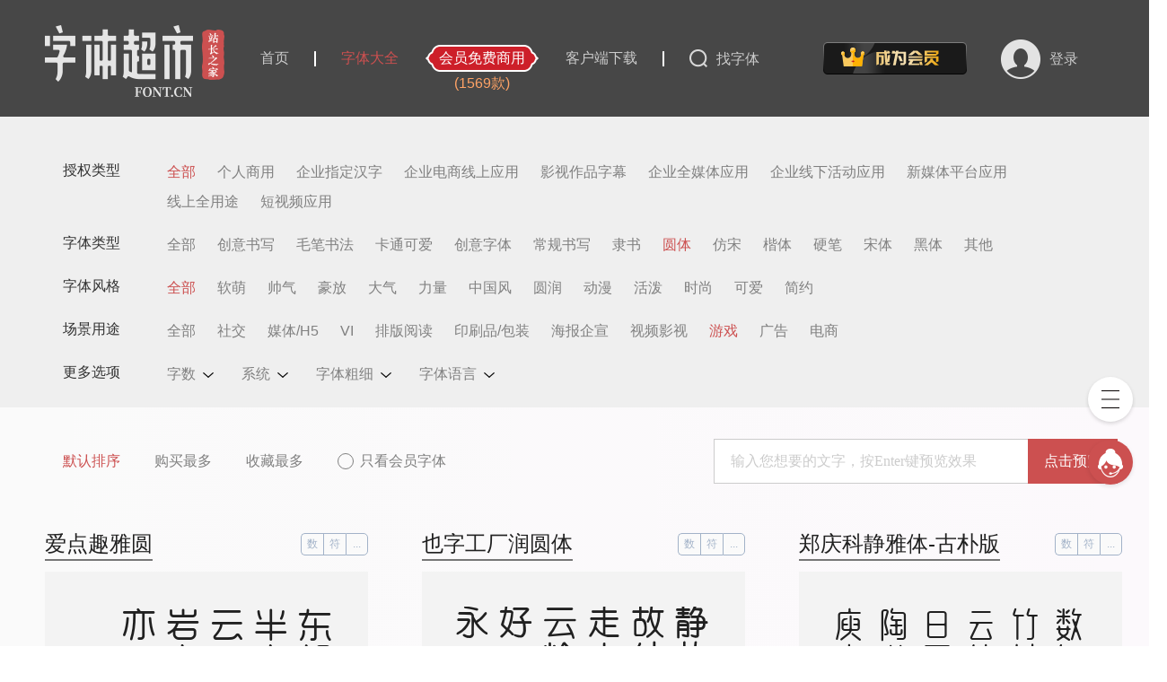

--- FILE ---
content_type: text/html; charset=utf-8
request_url: https://www.font.cn/zitiku/0-65-0-60/
body_size: 17253
content:

<!DOCTYPE html>
<html lang="en">

<head>
  <meta charset="UTF-8">
  <meta http-equiv="Content-Type" content="text/html;charset=utf-8">
  <meta http-equiv="X-UA-Compatible" content="IE=edge,chrome=1">
  <meta content="always" name="referrer">
  <meta name="renderer" content="webkit">
  <title>游戏圆体字体下载_字体大全-字体库 - 字体超市</title>
  <meta name="keywords" content="字体大全,字体网,字体库" />
  <meta name="description" content="字体超市提供游戏字体下载、字体库、圆体字体大全，字体超市-好字体用得起。" />
  <meta name="viewport" content="width=1200px">
  <!-- bsCSS -->
  <link rel="stylesheet" href="/myfont/pc2/assets/css/bootstrap.min.css?v=20250915_1" />
  <!-- 公共CSS -->
  <link rel="stylesheet" href="/myfont/pc2/assets/css/common.css?v=20250915_1" />
  <link rel="stylesheet" href="/myfont/pc2/assets/css/zitiku.css?v=20250915_1" />
  <link rel="shortcut icon" type="image/ico" href="/favicon.ico" />
</head>

<body>
  <style id="fonts"></style>
<input id="uc_url" value="https://uc.chinaz.com" hidden />
<div class="com_header">
  <div class="container clearfix">
    <div class="fl header_left clearfix">
      <div class="logo_img fl">
                <h1>
          <a href="/">
            <img src="/myfont/pc2/assets/images/logo.png" alt="">
            <img src="/myfont/pc2/assets/images/logo_zzzj.png" alt="" class="zzzj">
          </a>
        </h1>
              </div>
      <div class="top_nav fl">
        <a href="/">
          <span >首页</span>
        </a>
                <hr />
        <a href="/zitiku/?ck=20" rel="nofollow">
          <span class="active" >字体大全</span>
        </a>
        <a href="/shangyong/?ck=21" class="vip">
          <div class="text">会员免费商用</div>
          <p>(1569款)</p>
        </a>
        <!--         <a href="javascript:;" js-do="LoginBtn" class="LoginBtn" name="LoginBtn" data-dofav="releasefont">
          <span>发布字体</span>
        </a>
         -->
        <!-- <hr />
        <a href="/vip/" rel="nofollow">
          <span >授权介绍</span>
        </a>
        <hr /> -->
        <a href="/download/" target="_blank" rel="nofollow">
          <span>客户端下载</span>
        </a>
        <hr />
        <span class="search_btn" js-do="search_btn">找字体</span>
      </div>
      <div class="search_box fl">
        <div class="inp_box">
          <img src="/myfont/pc2/assets/images/ben_close@2x.png" class="close_inp_text" js-do="close_inp_text" alt="">
          <input type="text" placeholder="请输入您想搜索的字体，并点击右侧按钮搜索" id="iput">
          <img src="/myfont/pc2/assets/images/search.png" class="search_img" alt="" js-do="searchBtn">
        </div>
        <div class="hot_search">
          <p class="title">热门搜索</p>
          <div class="hot_cont">
            <p>妙笔生花</p>
            <p>超话西施</p>
            <p>妙笔生花</p>
            <p>妙笔生花</p>
          </div>
        </div>
      </div>
    </div>
    <div class="fr header_right">
      <div class="nologin clearfix" uc="login">
        <img src="/myfont/pc2/assets/images/btn_user@2x.png">
        <div class="reandlogin_btn">
          <span class="login_btn">登录</span>
        </div>
      </div>
      <div class="yeslogin" js-do="yeslogin">
        <a href="/user/" class="pic"><i></i><img src="/myfont/pc2/assets/images/btn_user@2x.png" alt=""></a>
        <div class="itemBox">
          <ul>
            <li class="nickname"></li>
            <li><a href="/user/">用户中心</a></li>
            <li uc="logout"><a>退出账号</a></li>
          </ul>
        </div>
      </div>
    </div>
        <div class="become_vip_button" data-vip-pay="personal"></div>
      </div>
</div>

  <input type="hidden" id="listType" value="sale">

  <div class="fontMenuBox">
    <div class="container">
      <div class="item clearfix">
        <p class="title menutit">授权类型</p>
        <div class="item_cont menulist" data-key="fauth">
                    <a href="/zitiku/0-65-0-60/" data-value="0" class="active"  title="全部">全部</a>
                    <a href="/zitiku/1-65-0-60/" data-value="1"  title="个人商用">个人商用</a>
                    <a href="/zitiku/2-65-0-60/" data-value="2"  title="企业指定汉字">企业指定汉字</a>
                    <a href="/zitiku/3-65-0-60/" data-value="3"  title="企业电商线上应用">企业电商线上应用</a>
                    <a href="/zitiku/4-65-0-60/" data-value="4"  title="影视作品字幕">影视作品字幕</a>
                    <a href="/zitiku/5-65-0-60/" data-value="5"  title="企业全媒体应用">企业全媒体应用</a>
                    <a href="/zitiku/6-65-0-60/" data-value="6"  title="企业线下活动应用">企业线下活动应用</a>
                    <a href="/zitiku/7-65-0-60/" data-value="7"  title="新媒体平台应用">新媒体平台应用</a>
                    <a href="/zitiku/9-65-0-60/" data-value="9"  title="线上全用途">线上全用途</a>
                    <a href="/zitiku/11-65-0-60/" data-value="11"  title="短视频应用">短视频应用</a>
                  </div>
      </div>
      <div class="item clearfix">
        <p class="title menutit">字体类型</p>
        <div class="item_cont menulist" data-key="ftype">
                    <a href="/zitiku/youxi/" data-value="0"  title="全部">全部</a>
                    <a href="/zitiku/0-69-0-60/" data-value="69"  title="创意书写">创意书写</a>
                    <a href="/zitiku/0-41-0-60/" data-value="41"  title="毛笔书法">毛笔书法</a>
                    <a href="/zitiku/0-39-0-60/" data-value="39"  title="卡通可爱">卡通可爱</a>
                    <a href="/zitiku/0-38-0-60/" data-value="38"  title="创意字体">创意字体</a>
                    <a href="/zitiku/0-68-0-60/" data-value="68"  title="常规书写">常规书写</a>
                    <a href="/zitiku/0-66-0-60/" data-value="66"  title="隶书">隶书</a>
                    <a href="/zitiku/0-65-0-60/" data-value="65" class="active"  title="圆体">圆体</a>
                    <a href="/zitiku/0-64-0-60/" data-value="64"  title="仿宋">仿宋</a>
                    <a href="/zitiku/0-63-0-60/" data-value="63"  title="楷体">楷体</a>
                    <a href="/zitiku/0-40-0-60/" data-value="40"  title="硬笔">硬笔</a>
                    <a href="/zitiku/0-15-0-60/" data-value="15"  title="宋体">宋体</a>
                    <a href="/zitiku/0-14-0-60/" data-value="14"  title="黑体">黑体</a>
                    <a href="/zitiku/0-37-0-60/" data-value="37"  title="其他">其他</a>
                  </div>
      </div>
      <div class="item clearfix">
        <p class="title menutit">字体风格</p>
        <div class="item_cont menulist" data-key="fstyle">
                    <a href="/zitiku/0-65-0-60/" data-value="0" class="active"  title="全部">全部</a>
                    <a href="/zitiku/0-65-83-60/" data-value="83"  title="软萌">软萌</a>
                    <a href="/zitiku/0-65-82-60/" data-value="82"  title="帅气">帅气</a>
                    <a href="/zitiku/0-65-81-60/" data-value="81"  title="豪放">豪放</a>
                    <a href="/zitiku/0-65-80-60/" data-value="80"  title="大气">大气</a>
                    <a href="/zitiku/0-65-79-60/" data-value="79"  title="力量">力量</a>
                    <a href="/zitiku/0-65-78-60/" data-value="78"  title="中国风">中国风</a>
                    <a href="/zitiku/0-65-77-60/" data-value="77"  title="圆润">圆润</a>
                    <a href="/zitiku/0-65-76-60/" data-value="76"  title="动漫">动漫</a>
                    <a href="/zitiku/0-65-75-60/" data-value="75"  title="活泼">活泼</a>
                    <a href="/zitiku/0-65-59-60/" data-value="59"  title="时尚">时尚</a>
                    <a href="/zitiku/0-65-17-60/" data-value="17"  title="可爱">可爱</a>
                    <a href="/zitiku/0-65-16-60/" data-value="16"  title="简约">简约</a>
                  </div>
      </div>
      <div class="item clearfix">
        <p class="title menutit">场景用途</p>
        <div class="item_cont menulist" data-key="fscene">
                    <a href="/zitiku/yuanti/" data-value="0"  title="全部">全部</a>
                    <a href="/zitiku/0-65-0-89/" data-value="89"  title="社交">社交</a>
                    <a href="/zitiku/0-65-0-88/" data-value="88"  title="媒体/H5">媒体/H5</a>
                    <a href="/zitiku/0-65-0-87/" data-value="87"  title="VI">VI</a>
                    <a href="/zitiku/0-65-0-86/" data-value="86"  title="排版阅读">排版阅读</a>
                    <a href="/zitiku/0-65-0-85/" data-value="85"  title="印刷品/包装">印刷品/包装</a>
                    <a href="/zitiku/0-65-0-84/" data-value="84"  title="海报企宣">海报企宣</a>
                    <a href="/zitiku/0-65-0-61/" data-value="61"  title="视频影视">视频影视</a>
                    <a href="/zitiku/0-65-0-60/" data-value="60" class="active"  title="游戏">游戏</a>
                    <a href="/zitiku/0-65-0-19/" data-value="19"  title="广告">广告</a>
                    <a href="/zitiku/0-65-0-18/" data-value="18"  title="电商">电商</a>
                  </div>
      </div>
      <div class="item clearfix">
        <p class="title menutit">更多选项</p>
        <div class="item_cont menulist menuother" data-key="fscene">
                    <p name="fontlibrary" data-key="fontlibrary"><em>字数</em><i></i>
          <div class="selBox fontlibrary">
            <ul>
                            <li data-value="0" class="active" >全部</li>
                            <li data-value="54" >常用字库</li>
                            <li data-value="53" >全字库</li>
                          </ul>
          </div>
          </p>
                    <p name="system" data-key="system"><em>系统</em><i></i>
          <div class="selBox system">
            <ul>
                            <li data-value="0" class="active" >全部</li>
                            <li data-value="50" >Mac</li>
                            <li data-value="49" >Windows</li>
                          </ul>
          </div>
          </p>
                    <p name="size" data-key="size"><em>字体粗细</em><i></i>
          <div class="selBox size">
            <ul>
                            <li data-value="0" class="active" >全部</li>
                            <li data-value="36" >超粗</li>
                            <li data-value="35" >粗</li>
                            <li data-value="34" >正常</li>
                            <li data-value="33" >细</li>
                            <li data-value="32" >纤细</li>
                          </ul>
          </div>
          </p>
                    <p name="language" data-key="language"><em>字体语言</em><i></i>
          <div class="selBox language">
            <ul>
                            <li data-value="0" class="active" >全部</li>
                            <li data-value="58" >数字</li>
                            <li data-value="57" >符号</li>
                            <li data-value="25" >英文</li>
                            <li data-value="24" >繁体中文</li>
                            <li data-value="23" >简体中文</li>
                          </ul>
          </div>
          </p>
                  </div>
      </div>
      <div class="more" js-do="more"><img src="/myfont/pc2/assets/images/btn_down@2x.png" style="width: 150px;height: 36px;;"></div>
    </div>
  </div>
  <div class="fontmakeBox">
    <div class="container">
      <div class="item clearfix">
        <div class="menulist orderlist">
          <a href="javascript:;" class="active" data-value="" title="默认排序">默认排序</a>
          <a href="javascript:;" data-value="buy" title="购买最多">购买最多</a>
          <a href="javascript:;" data-value="collect" title="收藏最多">收藏最多</a>
          <!--  -->
          <div class="vip-font">
            <i></i>
            <span>只看会员字体</span>
          </div>
        </div>
        <!--Start 文字预览搜索-->
        <div class="viewBox">
          <div class="search">
            <input type="text" name="keyinput" id="idx-search" class="idx-search" js-do="idx-yulEnter" placeholder="输入您想要的文字，按Enter键预览效果" autocomplete="off">
            <button type="button" class="idx-serbtn" js-do="idx-yulBtn" id="idx-yulBtn">点击预览</button>
          </div>
          <div class="font_ratings font_grade" id="div_fraction0">
            <div class="ratings_bars">
              <span id="title0" style="display:none;">.1</span>
              <span class="bars_10"><i class="barsL"></i></span>
              <div class="scale" id="bar0">
                <div></div>
                <span id="btn0"></span>
              </div>
              <span class="bars_10"><i class="barsR"></i></span>
            </div>
          </div>
        </div>
        <!--End 文字预览搜索-->
      </div>

    </div>
  </div>

  <div class="class_type">
    <div class="container">
      <div class="class_cont">
        <!--Start 无数据-->
        <div class="noDataBox" style="display: none;">
          <p>共找到关于“<em class="zititxt"></em>”的&nbsp;<em class="count">0</em>&nbsp;种字体</p>
          <img style="width:300px;height:148px" src="/myfont/pc2/assets/images/img_nothing@2x.png">
        </div>
        <!--End 无数据-->
        <div class="font_list clearfix">
          <div class="class_type">
            <div class="container">
              <div class="class_cont">
                <div class="font_list clearfix">
                                    <div class="font_item yulanfont" style="display:none" data-id="5959" data-word="东望黄鹤山，雄雄半空出。四面生白云，中峰倚红日。岩峦行穹跨，峰嶂亦冥密。" data-url="https://www.font.cn/preview/fontFile?font_id=5959&format=ttf&vers=v1.6">
                    <div class="item_top clearfix">
                      <div class="item_top_left">
                        <p><a href="/5959.html" data-url="/api/index/font/id/5959.html" title="爱点趣雅圆" target="_blank">爱点趣雅圆</a></p>
                      </div>
                      <div class="item_top_right">
                        <div class="yq_text">
                                                    <span>数</span>
                                                    <span>符</span>
                                                    <span>英</span>
                                                    <span>简</span>
                                                  </div>
                        <p><a href="/zitiku/yuanti/">圆体</a></p>
                      </div>
                    </div>
                    <div class="item_cont">
                      <a href="/5959.html" data-url="/api/index/font/id/5959.html" title="爱点趣雅圆" target="_blank">
                        <p class="fonts5959" style="">东望黄鹤山，雄雄半空出。四面生白云，中峰倚红日。岩峦行穹跨，峰嶂亦冥密。</p>
                      </a>
                                          </div>
                    <div class="item_bot">
                      <a href="/5959.html" data-url="/api/index/font/id/5959.html" title="广东爱点视觉文化有限公司" target="_blank">
                        <div class="com_name">
                          <p>广东爱点视觉文化有限公司</p>
                          <p>(共上传8款字体)</p>
                        </div>
                      </a>
                      <div js-do="star_div" class="star_div souc" data-id="5959" name="souc" data-dofav="souc" >

                      </div>
                      <div class="price_div">
                        <a href="/5959.html">
                          <p class="buy_btn">立即下载</p>
                        </a>
                      </div>
                    </div>
                  </div>
                                    <div class="font_item yulanfont" style="display:none" data-id="4399" data-word="静故了群动，空故纳万境。阅世走人间，观身卧云岭。咸酸杂众好，中有至味永。诗法不相妨，此语当更请。" data-url="https://www.font.cn/preview/fontFile?font_id=4399&format=ttf&vers=v1.0">
                    <div class="item_top clearfix">
                      <div class="item_top_left">
                        <p><a href="/4399.html" data-url="/api/index/font/id/4399.html" title="也字工厂润圆体" target="_blank">也字工厂润圆体</a></p>
                      </div>
                      <div class="item_top_right">
                        <div class="yq_text">
                                                    <span>数</span>
                                                    <span>符</span>
                                                    <span>英</span>
                                                    <span>简</span>
                                                  </div>
                        <p><a href="/zitiku/yuanti/">圆体</a></p>
                      </div>
                    </div>
                    <div class="item_cont">
                      <a href="/4399.html" data-url="/api/index/font/id/4399.html" title="也字工厂润圆体" target="_blank">
                        <p class="fonts4399" style="">静故了群动，空故纳万境。阅世走人间，观身卧云岭。咸酸杂众好，中有至味永。诗法不相妨，此语当更请。</p>
                      </a>
                                          </div>
                    <div class="item_bot">
                      <a href="/4399.html" data-url="/api/index/font/id/4399.html" title="深圳仪品信息技术有限公司" target="_blank">
                        <div class="com_name">
                          <p>深圳仪品信息技术有限公司</p>
                          <p>(共上传76款字体)</p>
                        </div>
                      </a>
                      <div js-do="star_div" class="star_div souc" data-id="4399" name="souc" data-dofav="souc" >

                      </div>
                      <div class="price_div">
                        <a href="/4399.html">
                          <p class="buy_btn">立即下载</p>
                        </a>
                      </div>
                    </div>
                  </div>
                                    <div class="font_item yulanfont" style="display:none" data-id="3983" data-word="数年湖上谢浮名，竹杖纱巾遂称情。云外有时逢寺宿，日西无事傍江行。陶潜县里看花发，庾亮楼中对月明。" data-url="https://www.font.cn/preview/fontFile?font_id=3983&format=ttf&vers=v1.0">
                    <div class="item_top clearfix">
                      <div class="item_top_left">
                        <p><a href="/3983.html" data-url="/api/index/font/id/3983.html" title="郑庆科静雅体-古朴版" target="_blank">郑庆科静雅体-古朴版</a></p>
                      </div>
                      <div class="item_top_right">
                        <div class="yq_text">
                                                    <span>数</span>
                                                    <span>符</span>
                                                    <span>英</span>
                                                    <span>简</span>
                                                  </div>
                        <p><a href="/zitiku/yuanti/">圆体</a></p>
                      </div>
                    </div>
                    <div class="item_cont">
                      <a href="/3983.html" data-url="/api/index/font/id/3983.html" title="郑庆科静雅体-古朴版" target="_blank">
                        <p class="fonts3983" style="">数年湖上谢浮名，竹杖纱巾遂称情。云外有时逢寺宿，日西无事傍江行。陶潜县里看花发，庾亮楼中对月明。</p>
                      </a>
                                          </div>
                    <div class="item_bot">
                      <a href="/3983.html" data-url="/api/index/font/id/3983.html" title="郑庆科" target="_blank">
                        <div class="com_name">
                          <p>郑庆科</p>
                          <p>(共上传2款字体)</p>
                        </div>
                      </a>
                      <div js-do="star_div" class="star_div souc" data-id="3983" name="souc" data-dofav="souc" >

                      </div>
                      <div class="price_div">
                        <a href="/3983.html">
                          <p class="buy_btn">立即下载</p>
                        </a>
                      </div>
                    </div>
                  </div>
                                    <div class="font_item yulanfont" style="display:none" data-id="3717" data-word="昨夜风兼雨，帘帏飒飒秋声。烛残漏断频倚枕。起坐不能平。 世事漫随流水，算来一梦浮生。醉乡路稳宜频到，此外不堪行。" data-url="https://www.font.cn/preview/fontFile?font_id=3717&format=ttf&vers=v1.0">
                    <div class="item_top clearfix">
                      <div class="item_top_left">
                        <p><a href="/3717.html" data-url="/api/index/font/id/3717.html" title="文道润园体" target="_blank">文道润园体</a></p>
                      </div>
                      <div class="item_top_right">
                        <div class="yq_text">
                                                    <span>简</span>
                                                  </div>
                        <p><a href="/zitiku/yuanti/">圆体</a></p>
                      </div>
                    </div>
                    <div class="item_cont">
                      <a href="/3717.html" data-url="/api/index/font/id/3717.html" title="文道润园体" target="_blank">
                        <p class="fonts3717" style="">昨夜风兼雨，帘帏飒飒秋声。烛残漏断频倚枕。起坐不能平。 世事漫随流水，算来一梦浮生。醉乡路稳宜频到，此外不堪行。</p>
                      </a>
                                          </div>
                    <div class="item_bot">
                      <a href="/3717.html" data-url="/api/index/font/id/3717.html" title="文道字库" target="_blank">
                        <div class="com_name">
                          <p>文道字库</p>
                          <p>(共上传445款字体)</p>
                        </div>
                      </a>
                      <div js-do="star_div" class="star_div souc" data-id="3717" name="souc" data-dofav="souc" >

                      </div>
                      <div class="price_div">
                        <a href="/3717.html">
                          <p class="buy_btn">立即下载</p>
                        </a>
                      </div>
                    </div>
                  </div>
                                    <div class="font_item yulanfont" style="display:none" data-id="3695" data-word="淡荡春光寒食天，玉炉沈水袅残烟，梦回山枕隐花钿。海燕未来人斗草，江梅已过柳生绵，黄昏疏雨湿秋千。" data-url="https://www.font.cn/preview/fontFile?font_id=3695&format=ttf&vers=v1.2">
                    <div class="item_top clearfix">
                      <div class="item_top_left">
                        <p><a href="/3695.html" data-url="/api/index/font/id/3695.html" title="文道mini简圆" target="_blank">文道mini简圆</a></p>
                      </div>
                      <div class="item_top_right">
                        <div class="yq_text">
                                                    <span>简</span>
                                                  </div>
                        <p><a href="/zitiku/yuanti/">圆体</a></p>
                      </div>
                    </div>
                    <div class="item_cont">
                      <a href="/3695.html" data-url="/api/index/font/id/3695.html" title="文道mini简圆" target="_blank">
                        <p class="fonts3695" style="">淡荡春光寒食天，玉炉沈水袅残烟，梦回山枕隐花钿。海燕未来人斗草，江梅已过柳生绵，黄昏疏雨湿秋千。</p>
                      </a>
                                          </div>
                    <div class="item_bot">
                      <a href="/3695.html" data-url="/api/index/font/id/3695.html" title="文道字库" target="_blank">
                        <div class="com_name">
                          <p>文道字库</p>
                          <p>(共上传445款字体)</p>
                        </div>
                      </a>
                      <div js-do="star_div" class="star_div souc" data-id="3695" name="souc" data-dofav="souc" >

                      </div>
                      <div class="price_div">
                        <a href="/3695.html">
                          <p class="buy_btn">立即下载</p>
                        </a>
                      </div>
                    </div>
                  </div>
                                    <div class="font_item yulanfont" style="display:none" data-id="3657" data-word="雀步蹙沙声促促，四尺角弓青石镞。黑幡三点铜鼓鸣，高作猿啼摇箭箙。彩巾缠踍幅半斜，溪头簇队映葛花。" data-url="https://www.font.cn/preview/fontFile?font_id=3657&format=ttf&vers=v1.0">
                    <div class="item_top clearfix">
                      <div class="item_top_left">
                        <p><a href="/3657.html" data-url="/api/index/font/id/3657.html" title="文道雅圆体" target="_blank">文道雅圆体</a></p>
                      </div>
                      <div class="item_top_right">
                        <div class="yq_text">
                                                    <span>简</span>
                                                  </div>
                        <p><a href="/zitiku/yuanti/">圆体</a></p>
                      </div>
                    </div>
                    <div class="item_cont">
                      <a href="/3657.html" data-url="/api/index/font/id/3657.html" title="文道雅圆体" target="_blank">
                        <p class="fonts3657" style="">雀步蹙沙声促促，四尺角弓青石镞。黑幡三点铜鼓鸣，高作猿啼摇箭箙。彩巾缠踍幅半斜，溪头簇队映葛花。</p>
                      </a>
                                          </div>
                    <div class="item_bot">
                      <a href="/3657.html" data-url="/api/index/font/id/3657.html" title="文道字库" target="_blank">
                        <div class="com_name">
                          <p>文道字库</p>
                          <p>(共上传445款字体)</p>
                        </div>
                      </a>
                      <div js-do="star_div" class="star_div souc" data-id="3657" name="souc" data-dofav="souc" >

                      </div>
                      <div class="price_div">
                        <a href="/3657.html">
                          <p class="buy_btn">立即下载</p>
                        </a>
                      </div>
                    </div>
                  </div>
                                    <div class="font_item yulanfont" style="display:none" data-id="2518" data-word="纤云弄巧，飞星传恨，银汉迢迢暗度。金风玉露一相逢，便胜却人间无数。柔情似水，佳期如梦，忍顾鹊桥归路。两情若是久长时，又岂在朝朝暮暮。" data-url="https://www.font.cn/preview/fontFile?font_id=2518&format=ttf&vers=v1.1">
                    <div class="item_top clearfix">
                      <div class="item_top_left">
                        <p><a href="/2518.html" data-url="/api/index/font/id/2518.html" title="国林飘逸柔线体" target="_blank">国林飘逸柔线体</a></p>
                      </div>
                      <div class="item_top_right">
                        <div class="yq_text">
                                                    <span>数</span>
                                                    <span>符</span>
                                                    <span>英</span>
                                                    <span>简</span>
                                                  </div>
                        <p><a href="/zitiku/yuanti/">圆体</a></p>
                      </div>
                    </div>
                    <div class="item_cont">
                      <a href="/2518.html" data-url="/api/index/font/id/2518.html" title="国林飘逸柔线体" target="_blank">
                        <p class="fonts2518" style="">纤云弄巧，飞星传恨，银汉迢迢暗度。金风玉露一相逢，便胜却人间无数。柔情似水，佳期如梦，忍顾鹊桥归路。两情若是久长时，又岂在朝朝暮暮。</p>
                      </a>
                                          </div>
                    <div class="item_bot">
                      <a href="/2518.html" data-url="/api/index/font/id/2518.html" title="张闰林" target="_blank">
                        <div class="com_name">
                          <p>张闰林</p>
                          <p>(共上传6款字体)</p>
                        </div>
                      </a>
                      <div js-do="star_div" class="star_div souc" data-id="2518" name="souc" data-dofav="souc" >

                      </div>
                      <div class="price_div">
                        <a href="/2518.html">
                          <p class="buy_btn">立即下载</p>
                        </a>
                      </div>
                    </div>
                  </div>
                                    <div class="font_item yulanfont" style="display:none" data-id="2384" data-word="羔裘逍遥，狐裘以朝。岂不尔思？劳心忉忉。羔裘翱翔，狐裘在堂。岂不尔思？我心忧伤。羔裘如膏，日出有曜。岂不尔思？中心是悼。" data-url="https://www.font.cn/preview/fontFile?font_id=2384&format=ttf&vers=v1.0">
                    <div class="item_top clearfix">
                      <div class="item_top_left">
                        <p><a href="/2384.html" data-url="/api/index/font/id/2384.html" title="邯郸中圆拼音体" target="_blank">邯郸中圆拼音体</a></p>
                      </div>
                      <div class="item_top_right">
                        <div class="yq_text">
                                                    <span>简</span>
                                                  </div>
                        <p><a href="/zitiku/yuanti/">圆体</a></p>
                      </div>
                    </div>
                    <div class="item_cont">
                      <a href="/2384.html" data-url="/api/index/font/id/2384.html" title="邯郸中圆拼音体" target="_blank">
                        <p class="fonts2384" style="">羔裘逍遥，狐裘以朝。岂不尔思？劳心忉忉。羔裘翱翔，狐裘在堂。岂不尔思？我心忧伤。羔裘如膏，日出有曜。岂不尔思？中心是悼。</p>
                      </a>
                                          </div>
                    <div class="item_bot">
                      <a href="/2384.html" data-url="/api/index/font/id/2384.html" title="韩绍杰" target="_blank">
                        <div class="com_name">
                          <p>韩绍杰</p>
                          <p>(共上传195款字体)</p>
                        </div>
                      </a>
                      <div js-do="star_div" class="star_div souc" data-id="2384" name="souc" data-dofav="souc" >

                      </div>
                      <div class="price_div">
                        <a href="/2384.html">
                          <p class="buy_btn">立即下载</p>
                        </a>
                      </div>
                    </div>
                  </div>
                                    <div class="font_item yulanfont" style="display:none" data-id="2378" data-word="八月湖水平，涵虚混太清。气蒸云梦泽，波撼岳阳城。欲济无舟楫，端居耻圣明。坐观垂钓者，徒有羡鱼情。" data-url="https://www.font.cn/preview/fontFile?font_id=2378&format=ttf&vers=v1.0">
                    <div class="item_top clearfix">
                      <div class="item_top_left">
                        <p><a href="/2378.html" data-url="/api/index/font/id/2378.html" title="邯郸粗圆体" target="_blank">邯郸粗圆体</a></p>
                      </div>
                      <div class="item_top_right">
                        <div class="yq_text">
                                                    <span>简</span>
                                                  </div>
                        <p><a href="/zitiku/yuanti/">圆体</a></p>
                      </div>
                    </div>
                    <div class="item_cont">
                      <a href="/2378.html" data-url="/api/index/font/id/2378.html" title="邯郸粗圆体" target="_blank">
                        <p class="fonts2378" style="">八月湖水平，涵虚混太清。气蒸云梦泽，波撼岳阳城。欲济无舟楫，端居耻圣明。坐观垂钓者，徒有羡鱼情。</p>
                      </a>
                                          </div>
                    <div class="item_bot">
                      <a href="/2378.html" data-url="/api/index/font/id/2378.html" title="韩绍杰" target="_blank">
                        <div class="com_name">
                          <p>韩绍杰</p>
                          <p>(共上传195款字体)</p>
                        </div>
                      </a>
                      <div js-do="star_div" class="star_div souc" data-id="2378" name="souc" data-dofav="souc" >

                      </div>
                      <div class="price_div">
                        <a href="/2378.html">
                          <p class="buy_btn">立即下载</p>
                        </a>
                      </div>
                    </div>
                  </div>
                                    <div class="font_item yulanfont" style="display:none" data-id="2068" data-word="风萧萧梧叶中，寸点点芭蕉上。风雨相留添悲怆，雨和风卷起凄凉。风雨儿怎当？风雨儿定当。风雨儿难当。" data-url="https://www.font.cn/preview/fontFile?font_id=2068&format=ttf&vers=v1.3">
                    <div class="item_top clearfix">
                      <div class="item_top_left">
                        <p><a href="/2068.html" data-url="/api/index/font/id/2068.html" title="三极韵律圆体" target="_blank">三极韵律圆体</a></p>
                      </div>
                      <div class="item_top_right">
                        <div class="yq_text">
                                                    <span>数</span>
                                                    <span>符</span>
                                                    <span>英</span>
                                                    <span>简</span>
                                                  </div>
                        <p><a href="/zitiku/yuanti/">圆体</a></p>
                      </div>
                    </div>
                    <div class="item_cont">
                      <a href="/2068.html" data-url="/api/index/font/id/2068.html" title="三极韵律圆体" target="_blank">
                        <p class="fonts2068" style="">风萧萧梧叶中，寸点点芭蕉上。风雨相留添悲怆，雨和风卷起凄凉。风雨儿怎当？风雨儿定当。风雨儿难当。</p>
                      </a>
                                          </div>
                    <div class="item_bot">
                      <a href="/2068.html" data-url="/api/index/font/id/2068.html" title="广州三极信息科技有限责任公司" target="_blank">
                        <div class="com_name">
                          <p>广州三极信息科技有限责任公司</p>
                          <p>(共上传1011款字体)</p>
                        </div>
                      </a>
                      <div js-do="star_div" class="star_div souc" data-id="2068" name="souc" data-dofav="souc" >

                      </div>
                      <div class="price_div">
                        <a href="/2068.html">
                          <p class="buy_btn">立即下载</p>
                        </a>
                      </div>
                    </div>
                  </div>
                                    <div class="font_item yulanfont" style="display:none" data-id="2047" data-word="What is blue? The sky is blue.   Where the clouds float thro'.   What is white? A swan is white. " data-url="https://www.font.cn/preview/fontFile?font_id=2047&format=ttf&vers=v1.1">
                    <div class="item_top clearfix">
                      <div class="item_top_left">
                        <p><a href="/2047.html" data-url="/api/index/font/id/2047.html" title="Tarfia" target="_blank">Tarfia</a></p>
                      </div>
                      <div class="item_top_right">
                        <div class="yq_text">
                                                    <span>数</span>
                                                    <span>符</span>
                                                    <span>英</span>
                                                    <span>简</span>
                                                  </div>
                        <p><a href="/zitiku/yuanti/">圆体</a></p>
                      </div>
                    </div>
                    <div class="item_cont">
                      <a href="/2047.html" data-url="/api/index/font/id/2047.html" title="Tarfia" target="_blank">
                        <p class="fonts2047" style="">What is blue? The sky is blue.   Where the clouds float thro'.   What is white? A swan is white. </p>
                      </a>
                                          </div>
                    <div class="item_bot">
                      <a href="/2047.html" data-url="/api/index/font/id/2047.html" title="广州三极信息科技有限责任公司" target="_blank">
                        <div class="com_name">
                          <p>广州三极信息科技有限责任公司</p>
                          <p>(共上传1011款字体)</p>
                        </div>
                      </a>
                      <div js-do="star_div" class="star_div souc" data-id="2047" name="souc" data-dofav="souc" >

                      </div>
                      <div class="price_div">
                        <a href="/2047.html">
                          <p class="buy_btn">立即下载</p>
                        </a>
                      </div>
                    </div>
                  </div>
                                    <div class="font_item yulanfont" style="display:none" data-id="2038" data-word="伫立东风，断魂南国。花光媚、春醉琼楼，蟾彩迥、夜游香陌。忆当时、酒恋花迷，役损词客。" data-url="https://www.font.cn/preview/fontFile?font_id=2038&format=ttf&vers=v1.1">
                    <div class="item_top clearfix">
                      <div class="item_top_left">
                        <p><a href="/2038.html" data-url="/api/index/font/id/2038.html" title="三极圆体简-粗" target="_blank">三极圆体简-粗</a></p>
                      </div>
                      <div class="item_top_right">
                        <div class="yq_text">
                                                    <span>数</span>
                                                    <span>符</span>
                                                    <span>英</span>
                                                    <span>简</span>
                                                  </div>
                        <p><a href="/zitiku/yuanti/">圆体</a></p>
                      </div>
                    </div>
                    <div class="item_cont">
                      <a href="/2038.html" data-url="/api/index/font/id/2038.html" title="三极圆体简-粗" target="_blank">
                        <p class="fonts2038" style="">伫立东风，断魂南国。花光媚、春醉琼楼，蟾彩迥、夜游香陌。忆当时、酒恋花迷，役损词客。</p>
                      </a>
                                          </div>
                    <div class="item_bot">
                      <a href="/2038.html" data-url="/api/index/font/id/2038.html" title="广州三极信息科技有限责任公司" target="_blank">
                        <div class="com_name">
                          <p>广州三极信息科技有限责任公司</p>
                          <p>(共上传1011款字体)</p>
                        </div>
                      </a>
                      <div js-do="star_div" class="star_div souc" data-id="2038" name="souc" data-dofav="souc" >

                      </div>
                      <div class="price_div">
                        <a href="/2038.html">
                          <p class="buy_btn">立即下载</p>
                        </a>
                      </div>
                    </div>
                  </div>
                                    <div class="font_item yulanfont" style="display:none" data-id="2033" data-word="雅致装庭宇。黄花开淡泞。细香明艳尽天与。助秀色堪餐，向晓自有真珠露。刚被金钱妒。拟买断秋天，容易独步。" data-url="https://www.font.cn/preview/fontFile?font_id=2033&format=ttf&vers=v1.1">
                    <div class="item_top clearfix">
                      <div class="item_top_left">
                        <p><a href="/2033.html" data-url="/api/index/font/id/2033.html" title="三极文圆简体" target="_blank">三极文圆简体</a></p>
                      </div>
                      <div class="item_top_right">
                        <div class="yq_text">
                                                    <span>数</span>
                                                    <span>符</span>
                                                    <span>英</span>
                                                    <span>简</span>
                                                  </div>
                        <p><a href="/zitiku/yuanti/">圆体</a></p>
                      </div>
                    </div>
                    <div class="item_cont">
                      <a href="/2033.html" data-url="/api/index/font/id/2033.html" title="三极文圆简体" target="_blank">
                        <p class="fonts2033" style="">雅致装庭宇。黄花开淡泞。细香明艳尽天与。助秀色堪餐，向晓自有真珠露。刚被金钱妒。拟买断秋天，容易独步。</p>
                      </a>
                                          </div>
                    <div class="item_bot">
                      <a href="/2033.html" data-url="/api/index/font/id/2033.html" title="广州三极信息科技有限责任公司" target="_blank">
                        <div class="com_name">
                          <p>广州三极信息科技有限责任公司</p>
                          <p>(共上传1011款字体)</p>
                        </div>
                      </a>
                      <div js-do="star_div" class="star_div souc" data-id="2033" name="souc" data-dofav="souc" >

                      </div>
                      <div class="price_div">
                        <a href="/2033.html">
                          <p class="buy_btn">立即下载</p>
                        </a>
                      </div>
                    </div>
                  </div>
                                    <div class="font_item yulanfont" style="display:none" data-id="1234" data-word="鸿雁长飞光不度，鱼龙潜跃水成文。 昨夜闲潭梦落花，可怜春半不还家。 江水流春去欲尽，江潭落月复西斜。 " data-url="https://www.font.cn/preview/fontFile?font_id=1234&format=ttf&vers=v1.0">
                    <div class="item_top clearfix">
                      <div class="item_top_left">
                        <p><a href="/1234.html" data-url="/api/index/font/id/1234.html" title="义启中圆体" target="_blank">义启中圆体</a></p>
                      </div>
                      <div class="item_top_right">
                        <div class="yq_text">
                                                    <span>数</span>
                                                    <span>符</span>
                                                    <span>英</span>
                                                    <span>简</span>
                                                  </div>
                        <p><a href="/zitiku/yuanti/">圆体</a></p>
                      </div>
                    </div>
                    <div class="item_cont">
                      <a href="/1234.html" data-url="/api/index/font/id/1234.html" title="义启中圆体" target="_blank">
                        <p class="fonts1234" style="">鸿雁长飞光不度，鱼龙潜跃水成文。 昨夜闲潭梦落花，可怜春半不还家。 江水流春去欲尽，江潭落月复西斜。 </p>
                      </a>
                                          </div>
                    <div class="item_bot">
                      <a href="/1234.html" data-url="/api/index/font/id/1234.html" title="义启科技" target="_blank">
                        <div class="com_name">
                          <p>义启科技</p>
                          <p>(共上传110款字体)</p>
                        </div>
                      </a>
                      <div js-do="star_div" class="star_div souc" data-id="1234" name="souc" data-dofav="souc" >

                      </div>
                      <div class="price_div">
                        <a href="/1234.html">
                          <p class="buy_btn">立即下载</p>
                        </a>
                      </div>
                    </div>
                  </div>
                                    <div class="font_item yulanfont" style="display:none" data-id="110" data-word="去岁中秋玩桂轮。河汉净无云，今年江上共瑶尊。都不是、去年人。" data-url="https://www.font.cn/preview/fontFile?font_id=110&format=ttf&vers=v1.1">
                    <div class="item_top clearfix">
                      <div class="item_top_left">
                        <p><a href="/110.html" data-url="/api/index/font/id/110.html" title="上首锐圆体" target="_blank">上首锐圆体</a></p>
                      </div>
                      <div class="item_top_right">
                        <div class="yq_text">
                                                    <span>数</span>
                                                    <span>符</span>
                                                    <span>英</span>
                                                    <span>简</span>
                                                  </div>
                        <p><a href="/zitiku/yuanti/">圆体</a></p>
                      </div>
                    </div>
                    <div class="item_cont">
                      <a href="/110.html" data-url="/api/index/font/id/110.html" title="上首锐圆体" target="_blank">
                        <p class="fonts110" style="">去岁中秋玩桂轮。河汉净无云，今年江上共瑶尊。都不是、去年人。</p>
                      </a>
                                          </div>
                    <div class="item_bot">
                      <a href="/110.html" data-url="/api/index/font/id/110.html" title="上首字库" target="_blank">
                        <div class="com_name">
                          <p>上首字库</p>
                          <p>(共上传448款字体)</p>
                        </div>
                      </a>
                      <div js-do="star_div" class="star_div souc" data-id="110" name="souc" data-dofav="souc" >

                      </div>
                      <div class="price_div">
                        <a href="/110.html">
                          <p class="buy_btn">立即下载</p>
                        </a>
                      </div>
                    </div>
                  </div>
                                    <div class="font_item yulanfont" style="display:none" data-id="52" data-word="水精帘外，沈香阑畔，新下红油画幕。百花何处避芳尘，便独自、将春占却。" data-url="https://www.font.cn/preview/fontFile?font_id=52&format=ttf&vers=v1.2">
                    <div class="item_top clearfix">
                      <div class="item_top_left">
                        <p><a href="/52.html" data-url="/api/index/font/id/52.html" title="上首方圆体" target="_blank">上首方圆体</a></p>
                      </div>
                      <div class="item_top_right">
                        <div class="yq_text">
                                                    <span>数</span>
                                                    <span>符</span>
                                                    <span>英</span>
                                                    <span>简</span>
                                                  </div>
                        <p><a href="/zitiku/yuanti/">圆体</a></p>
                      </div>
                    </div>
                    <div class="item_cont">
                      <a href="/52.html" data-url="/api/index/font/id/52.html" title="上首方圆体" target="_blank">
                        <p class="fonts52" style="">水精帘外，沈香阑畔，新下红油画幕。百花何处避芳尘，便独自、将春占却。</p>
                      </a>
                                          </div>
                    <div class="item_bot">
                      <a href="/52.html" data-url="/api/index/font/id/52.html" title="上首字库" target="_blank">
                        <div class="com_name">
                          <p>上首字库</p>
                          <p>(共上传448款字体)</p>
                        </div>
                      </a>
                      <div js-do="star_div" class="star_div souc" data-id="52" name="souc" data-dofav="souc" >

                      </div>
                      <div class="price_div">
                        <a href="/52.html">
                          <p class="buy_btn">立即下载</p>
                        </a>
                      </div>
                    </div>
                  </div>
                                  </div>
                <div class="PageBox"></div>
              </div>


            </div>
          </div>
        </div>
        <div class="PageBox"></div>
      </div>
    </div>
  </div>

  <div class="footer">
  <div class="container">
    <div class="footer_left">
      <div class="left_top">
        <img src="/myfont/pc2/assets/images/logo_foot.png" alt="">
        <img src="/myfont/pc2/assets/images/logo_foot_zzzj.png" class="zzzj" alt="">
        <span> 正版字体，超市价格</span>
      </div>
      <div class="left_cent">
        <a href="/relatedexplain.html" target="_blank" title="关于字体超市" rel="nofollow">
          <span>关于字体超市</span>
        </a>
        <a href="/vip/" target="_blank" title="授权介绍" rel="nofollow">
          <span>授权介绍</span>
        </a>
        <a href="/relatedexplain.html" target="_blank" title="联系我们" rel="nofollow">
          <span>联系我们</span>
        </a>
        <a href="https://www.chinaz.com/aboutus/ad.html" target="_blank" title="广告服务" rel="nofollow">
          <span>广告服务</span>
        </a>
        <a href="https://www.chinaz.com/aboutus/announce.html" target="_blank" title="版权声明" rel="nofollow">
          <span>版权声明</span>
        </a>
        <a class="release-font " href="/releasefont.html" rel="nofollow">
          <span >发布字体</span>
        </a>
        <a class="release-font show" href="javascript:;" class="nofollow" name="LoginBtn" js-do="LoginBtn" data-dofav="releasefont">
          <span>发布字体</span>
        </a>
        <a href="https://www.chinaz.com/aboutus/join.html" target="_blank" title="人才招聘" rel="nofollow">
          <span>人才招聘</span>
        </a>
        <a href="https://www.chinaz.com/aboutus/events.html" target="_blank" title="网站动态" rel="nofollow">
          <span>网站动态</span>
        </a>
      </div>
      <div class="left_bot">
        <p>商务邮箱 168660460@qq.com</p>
        <p>字体超市 | 站长之家旗下平台 © 2002-2026 FONT.CN - <img src="/myfont/pc2/assets/images/icon_police@2x.png" style="width:12px;height:14px" alt=""> <a target="_blank" href="http://beian.miit.gov.cn/">闽ICP备08105208号-6</a></p>
      </div>
    </div>
    <div class="footer_right">
      <img src="/myfont/pc2/assets/images/common/img_code@2x.png" alt="">
      <p>微信关注我们</p>
    </div>
  </div>
</div>

<!-- ====公共弹窗========= -->
<!-- 遮罩层 -->
<div class="com_shade"></div>
<!--
<div class="com_pop">
    <div class="com_header">
        <img src="/myfont/pc2/assets/images/img_title@2x.png" alt="">
    </div>
    <div class="com_cont">
        <div class="text_item">
            <span class="bt">字体编号</span>
            <span>ft2020060851991004</span>
        </div>
        <div class="textarea_item">
            <span class="bt">更新说明</span>
            <textarea placeholder="请填写本次更新说明"></textarea>
        </div>
    </div>
    <p class="com_pop_btn">申请成为商家</p>

    <div class="xy_box" js-do="xy_box">
        <span class="dg_box"></span>
        <span class="text">我已阅读并同意</span>
        <span class="xy shouqsecs" name="shouqsecs">《更新协议》</span>
    </div>
    <img src="/myfont/pc2/assets/images/btn_close@2x.png" js-do="com_pop_close" class="com_pop_close" alt="">
</div> -->


<!-- ====确认弹窗===== -->
<div class="com_pop confirm_pop xxtc" id="confirm_pop" style="width:500px;">
  <div class="com_header">
    <img src="/myfont/pc2/assets/images/word_wxts@2x.png" alt="">
  </div>
  <div class="com_cont">
    <p class="confirmTxt"></p>
    <p class="com_pop_btn" js-do="close_com_pop">我知道了</p>
  </div>
</div>

<!-- =提示弹窗= -->
<div class="warn_box">
  <img src="/myfont/pc2/assets/images/icon_warning_white.png" alt="">
  <span class="warn_box_text">这个地方写错提示内容</span>
</div>

<!--反馈弹窗-->
<div class="com_pop confirm_pop feedback_pop">
  <div class="com_header">
    <img src="/myfont/pc2/assets/images/word_fk@2x.png" alt="">
    <i class="close_com_pop" js-do="close_com_pop"></i>
  </div>
  <div class="com_cont">
    <form id="fankuiform" action="##" onsubmit="return false" method="post">
      <p class="confirmTxt">请描述您要反馈的问题</p>
      <textarea name="" id="feedback_text" cols="30" rows="10" placeholder="请输入您要反馈的问题"></textarea>
      <div class="upload_tip">
        <p class="yellowCircle">上传问题内容截图，有助于帮助我们快速解决</p>
        <span>支持jpg,png,jpeg,gif等图片格式 (需小于5M )</span>
      </div>
      <div class="upload_box clearfix">
        <div class="sc_img_btn oneImg" js-do="upload_one_btn" callBack="upfeedbacka" types="jpg,png,jpeg,gif" max="5M">
          <div class="upImg_box">
            <img src="" class="upImg" alt="">
            <i js-do="close_up_img"></i>
          </div>
          <p></p>
        </div>
        <input type="file" style="opacity: 0;float: left;" js-do="upload_file_inpup">
      </div>
      <div class="QQ_input">
        <p>联系QQ</p>
        <input type="text" class="feedback_qq" placeholder="请输入您的QQ方便我们联系您">
      </div>
      <p class="com_pop_btn" js-do="feedback_btn">提交</p>
    </form>
  </div>

</div>

<!--商务合作弹窗-->
<div class="com_pop confirm_pop Cooperation" style="width:auto">
  <div class="com_header">
    <img src="/myfont/pc2/assets/images/word_swhz@2x.png" alt="">
    <i class="close_com_pop" js-do="close_com_pop"></i>
  </div>
  <div class="com_cont">
    <p>您的联系方式</p>
    <div class="inp">
      <input type="text" class="mobile" placeholder="请留下您的手机号码，有助于我们联系您">
    </div>
    <p>合作事宜</p>
    <div class="txt">
      <textarea name="" class="content" placeholder="请描述合作事宜" id="" cols="30" rows="10"></textarea>
    </div>
    <p class="ms" style="color:#333;font-weight:bold;">您也可以直接联系我们的客服哦~</p>
    <p class="ms">客服QQ：168660460</p>
    <p class="com_pop_btn" js-do="cooperation_btn">提交</p>
  </div>
</div>

<!--手册弹窗-->
<div class="com_pop confirm_pop shoucesBox">
  <div class="com_header">
    <img src="/myfont/pc2/assets/images/word_wxts@2x.png" alt="">
    <i class="close_com_pop" js-do="close_com_pop"></i>
  </div>
  <div class="com_cont shouce_content">
    <p class="txtl mb20 mt20">申请成为商家可以上传发布字体，固在此之前，我们需要您提供相关信息，已助我们做出合理的判断，我们承诺对您的信息进行严格保密。</p>
    <p class="txtl mb20">font字体超市（“我们”）非常重视用户的隐私和个人信息保护。您在使用我们的产品与/或服务时，我们可能会收集和使用您的相关信息。我们希望通过《font字体超市隐私政策》（“本隐私政策”）向您说明我们在您使用我们的产品与/或服务时如何收集、使用、保存这些信息，以及我们为您提供的访问、更新、删除和保护这些信息的方式。</p>
    <p class="txtl mb20">本政策将帮助您了解以下内容：</p>
    <p class="txtl mb10">一、隐私保护原则</p>
    <p class="txtl mb10">二、我们收集的信息</p>
    <p class="txtl mb10">三、我们如何使用收集的信息</p>
    <p class="txtl mb10">四、我们如何使用cookie及相关技术</p>
    <p class="txtl mb10">五、您如何管理自己的信息</p>
    <p class="txtl mb10">六、我们可能向您发送的信息</p>
    <p class="txtl mb10">七、通知和修订。</p>
    <p class="txtl mb20">一、隐私保护原则</p>
    <p class="txtl mb10">font字体超市严格遵守法律法规，遵循以下隐私保护原则，为您提供更加安全、可靠的服务：</p>
    <p class="txtl mb10">1、安全可靠：</p>
    <p class="txtl mb10">我们竭尽全力通过合理有效的信息安全技术及管理流程，防止您的信息泄露、损毁、丢失。</p>
    <p class="txtl mb10">2、自主选择：</p>
    <p class="txtl mb10">我们为您提供便利的信息管理选项，以便您做出合适的选择，管理您的个人信息。</p>
    <p class="txtl mb10">3、合理必要：</p>
    <p class="txtl mb10">为了向您和其他用户提供更好的服务，我们仅收集必要的信息。</p>
    <p class="txtl mb10">4、清晰透明：</p>
    <p class="txtl">我们努力使用简明易懂的表述，向您介绍隐私政策，以便您清晰地了解我们的信息处理方式。</p>
  </div>
</div>
<div class="com_pop confirm_pop sqybq">
  <div class="com_header">
    <img src="/myfont/pc2/assets/images/word_sqhbq@2x.png" alt="">
    <i class="close_com_pop" js-do="close_com_pop"></i>
  </div>
  <div class="com_cont shouce_content">
    <p class="txtl mb20 mt20">在您要发布上传字体时，请认真阅读本协议。</p>
    <p class="txtl mb20">一、请您确保您所填信息真实有效，字体包为正常安全无隐患安装包，字体为无法律纠纷、属于您或您有权利出售的字体，字体超市平台不承担因您填写不实信息而造成的任何损失和负面影响。</p>
    <p class="txtl mb20">二、请您确保您是该字体的所有人或对改字体具有发布出售版权的权利，字体超市平台不承担任何因您上传的字体造成的任何版权问题和法律纠纷。</p>
    <p class="txtl mb10">三、我们承诺，对于您上传的字体以及相关信息，我们仅为收集展示使用，方便用户查看了解详情，若您同意该协议，即同意展示您所填写的所有字体相关信息，同意买家购买您对应的版权信息进行使用，我们不承担因您的个人情绪而引起的任何版权以及信息隐私方面的纠纷。</p>
    <p class="txtl mb10">四、字体超市平台致力于为您提供贴心的服务，固您出售的字体，font字体将会收取一部分的中介费，请您在填写的时候认真留意对应提示，若因您自己的大意我们不承担任何责任。
      五、一旦您同意该协议，在本平台发布出售您的字体，即表示您授权给本网站字体超市平台对应的界面展示您字体和使用您字体的权益【仅限在该网站】，其中包括首页banner广告位或其他页面可能会使用到您的字体作为展示。【注：该展示本网站出于对您字体的宣传，并无其他牟利行为。】</p>
    <p class="txtl mb10">请您详细阅读该协议，我们不承担因您的大意或不细致阅读该协议造成的纠纷。</p>
  </div>
</div>

<!--右侧浮动菜单-->
<div class="R-bar">
  <ul>
    <!-- <li class="Codes">
          <a href="javascript:;" class="icoCode"></a>
          <div class="icoCodeBox">
            <img src="/static/images/newcode.jpg" width="82px"/>
            <p>关注字体超市微信公众号</p>
          </div>
        </li> -->
    <li class="preferential_activity">
      <a href=""></a>
    </li>
    <li class="icoMores">
      <a href="javascript:;" class="icoMore"></a>
      <div class="barMore">
        <div class="barMenu ml10" name="fankui" js-do="fankui">反馈<em class="ml10">|</em></div>
        <div class="barMenu ml10" name="hezuo" js-do="hezuo">合作</div>
      </div>
    </li>
    <li class="Kefus">
      <a href="javascript:;" class="icoKefu"></a>
      <!-- <div class="icoKefuBox">
        <div class="service_title">联系我们</div>
        <img src="/myfont/pc2/assets/images/icon_service_code.png">
        <p>扫一扫企业微信咨询</p>
      </div> -->
      <div class="newCodeBob">
          <img src="/myfont/pc2/assets/images/Group.jpg" alt="">
      </div>
    </li>
    <li class="reTops" style="display: none;" js-do="reTops">
      <a href="javascript:;" class="reTop"></a>
    </li>
  </ul>
</div>

<div class="PopupBox">
  <!--Start 登录弹窗-->
  <div class="RLoginoBox PopMainBox">
    <h3 class="Rbartit"><em class="loginTit">微信扫码登录</em><i class="close" js-do="close_login_pop"></i></h3>
    <div class="RbarMain">
      <div class="logphone">
        <ul>
          <li>
            <p>+86</p>
            <input type="text" class="phone" placeholder="请输入手机号">
          </li>
          <li>
            <input type="text" class="captcha" placeholder="请输入验证码">
            <div>
              <span js-do="getCode">获取验证码</span>
            </div>
          </li>
        </ul>
        <div class="PhoneLogBtn" js-do="login_btn">
          <img src="/myfont/pc2/assets/images/word_denglu@2x.png">
        </div>
      </div>
      <div class="logcode" data-show="on">
        <img src="/myfont/pc2/assets/images/loading.gif" width="auto" height="auto" class="Logincode" id="Logincode" align="center" style="margin:85px 85px;" />
        <img src="" class="qr_code_img" alt="">
        <div class="overdue_qrcode" js-do="overdue_qrcode">
          <p>二维码失效,请点击刷新</p>
        </div>
        <div class="fail_qrcode" js-do="overdue_qrcode">
          <p>获取二维码失败</p>
          <p>请点击刷新</p>
        </div>
      </div>
      <div class="agree">
        <label class="cell-right">
          <input type="checkbox" data-name="agreecheck" checked="checked">
          <i class="cell-checkbox-icon hui3 fabicocheck agreeBox" style="width:18px;height:18px;"></i>我已阅读并同意<a class="yred" href="https://www.chinaz.com/aboutus/privacy.html" target="_blank">《隐私政策》</a>
        </label>
      </div>
      <p class="ico-phoneLogin" js-do="icoLogin" data-name="phone"><img src="/myfont/pc2/assets/images/btn_phone.png"></p>
    </div>

  </div>
  <!--End 登录弹窗-->
</div>
<div class="com-loading">
  <img src="/myfont/pc2/assets/images/user_loading.gif" alt="">
</div>


<div class="big-img-box">
  <img class="bgImg" src="" src="">
</div>

<!-- 对公转账提示 -->
<div class="transfer_accounts_tips_layer common_layer">
  <div class="position">
    <div class="main">
      <div class="layer_header">
        <img src="/myfont/pc2/assets/images/btn_close@2x.png" class="close layer_close">
        <img src="/myfont/pc2/assets/images/word_wxts@2x.png">
      </div>
      <div class="layer_body">
        <div class="txt">提交成功，我们将在第一时间进行核对，确认到账后为您开通对应权限</div>
      </div>
      <div class="layer_footer tac">
        <div class="button col2 layer_close">我知道了</div>
        <div class="button service_button col1 layer_close">联系客服</div>
      </div>
    </div>
  </div>
</div>

<!-- 联系客服 -->
<div class="contact_customer_service_layer common_layer">
  <div class="position">
    <div class="main">
      <div class="layer_header">
        <img src="/myfont/pc2/assets/images/word_lxkf@2x.png">
      </div>
      <div class="layer_body">
        <div class="txt">联系授权顾问QQ：<span>168660460</span> 或 扫描下方二维码添加企业微信</div>
        <img src="/myfont/pc2/assets/images/vip/layer_img1.jpg">
      </div>
      <div class="layer_footer tac">
        <div class="button col1 layer_close">我知道了</div>
      </div>
    </div>
  </div>
</div>

<script>
  var fonturl = "https://www.font.cn/preview";
  fauth = 0;
  ftype = 65;
  fstyle = 0;
  fscene = 60;
  staticResourcesPrefix = "/myfont/pc2/assets";
</script>
<script src="/myfont/pc2/assets/js/lib/jquery-1.11.3.min.js?v=20250915_1"></script>
<script src="/myfont/pc2/assets/js/lib/geetest.js?v=20250915_1"></script>
<script src="/myfont/pc2/assets/js/lib/jquery.cookie.js?v=20250915_1"></script>
<script src="/myfont/pc2/assets/js/common.js?v=20250915_1"></script>
<script src="/myfont/pc2/assets/js/login.js?v=20250915_1"></script>
<script src="/myfont/pc2/assets/js/my.js?v=20250915_1"></script>
<script>
  var _hmt = _hmt || [];
  (function () {
    var hm = document.createElement("script");
    hm.src = "https://hm.baidu.com/hm.js?7140680b29532689de4727d14e98a4a1";
    var s = document.getElementsByTagName("script")[0];
    s.parentNode.insertBefore(hm, s);
  })();
</script>
<script type="text/javascript">
  (function(c,l,a,r,i,t,y){
      c[a]=c[a]||function(){(c[a].q=c[a].q||[]).push(arguments)};
      t=l.createElement(r);t.async=1;t.src="https://www.clarity.ms/tag/"+i;
      y=l.getElementsByTagName(r)[0];y.parentNode.insertBefore(t,y);
  })(window, document, "clarity", "script", "kvetr15t43");
</script>
<script charset="UTF-8" id="MXA_COLLECT" src="//mxana.tacool.com/sdk.js"></script>
<script>MXA.init({ id: "c2-NNMHLSbI", useHeatMap: true })</script>

<!-- 会员购买 -->
<link rel="stylesheet" href="/myfont/pc2/assets/css/vip.css?v=20250915_1" />

<!-- vip购买弹层 -->
<div class="vip_pay_layer">
  <div class="position">
    <div class="main">
      <div class="close"></div>
      <ul class="tabs">
        <li data-pay-type="personal">个人授权</li>
        <li data-pay-type="enterprise">企业授权（多用途）</li>
      </ul>
      <div class="body">
        <div class="user">
          <div class="account">
            开通账号：<img class="user_account_avatar" src="/myfont/pc2/assets/images/btn_user@2x.png"><span class="nickname user_account_nickname"></span>
          </div>
          <div class="authorize">授权服务：目前会员免费商用字体已达<a href="/zitiku/?t=card" target="_blank" class="num">1569</a>款，<a href="/vip/" target="_blank">《查看会员授权》</a></div>
        </div>

        <ul class="pay_type personal"></ul>

        <ul class="pay_type enterprise"></ul>

        <div class="company_num enterprise" style="display: none;">
          <div class="title">
            请选择所需会员套餐：
            <div class="doubt_tips">
              <i></i>
              <div class="layer">
                <div class="position">
                  若线上VIP套餐符合公司需授权范围及用量，可选择对应套餐进行授权：<br>
                  1.中小集团公司为旗下子公司进行授权<br>
                  2.独立设计师/广告设计公司为甲方客户公司进行授权<br>
                  3.全职设计师为所在公司进行授权，更换供职公司后也可进行授权新增<br>
                </div>
              </div>
            </div>
          </div>
        </div>

        <div class="payable">
          <div class="coupon">
            <i></i>
            <span></span>
          </div>
          <div class="txt">
            <div class="txt-name">应付金额：</div>
            <div class="txt-price"><span></span>元</div>
            <div class="txt-share"></div>
          </div>
        </div>

        <div class="pay_mode">
          <div class="pay_code">
            <div class="code_box">
              <img width="160" height="160" src="[data-uri]">
              <div class="loading"><i></i></div>
              <div class="reset">
                <i></i>
                <p>二维码失效，请刷新</p>
              </div>

              <div class="login_button">请登录购买</div>
            </div>
            <div class="support_box">
              <p>同时支持以下付款方式：</p>
              <div class="item on" data-type="wechatpay"><i></i>微信支付</div>
              <div class="item" data-type="zhaohangqr"><i></i>支付宝支付</div>
              <!-- <div class="item wx">微信扫码支付</div>
              <div class="item zfb">支付宝扫码支付</div>
              <div class="item jh">建行扫码支付（公司转账支付）</div> -->
              <p style="margin:30px 0 0;">付款异常请联系客服QQ：168660460</p>
            </div>
          </div>
          <div class="transfer_accounts">
            <div class="title">线下转账/银行汇款</div>
            <div class="text">如确认购买，请尽快完成银行转账，并联系我们。我们将在确认到账后为您开通对应权限，如有疑问请联系人工客服QQ：168660460</div>
            <div class="item">
              <div class="t1">第一步：请汇款到以下账户</div>
              <div class="t2">
                户名：厦门享联科技有限公司<br>
                账号：4100021409224844349<br>
                开户行：中国工商银行股份有限公司厦门梧村支行<br>
              </div>
            </div>
            <div class="item">
              <div class="t1">第二步：联系客服添加授权</div>
              <div class="t2">
                <button class="complete">已完成转账</button>
                官方微信客服：
                <div class="doubt_tips">
                  <span><img src="/myfont/pc2/assets/images/vip/layer_icon2.png"></span>
                  <div class="layer code">
                    <img src="/myfont/pc2/assets/images/Group.jpg">
                  </div>
                </div>
                <br>
                工作日时间：8:30-18:00<br>
              </div>
            </div>
          </div>
          <ul>
            <li data-type="code" class="on"><i></i>扫码支付</li>
            <li data-type="accounts"><i></i>对公转账</li>
          </ul>
        </div>

        <div class="countdown vip_pay_countdown hide">时不我待，活动倒计时：<span></span></div>

        <div class="tips">
          因版权需要，购买后不支持退款，请知悉。购买即代表您同意<a href="/vipexplain.html" target="_blank">《授权会员服务协议》</a>，平台授权顾问联系方式：QQ 168660460，<span class="view_introduction" data-anchor-point=".authorize_range">查看会员授权介绍</span>
        </div>
      </div>
    </div>
  </div>
</div>

<!-- vip购买完成弹层 -->
<div class="vip_pay_complete_layer common_vip_layer">
  <div class="position">
    <div class="main">
      <div class="layer_header">
        <img src="/myfont/pc2/assets/images/btn_close@2x.png" class="close layer_close">
        <img src="/myfont/pc2/assets/images/word_gmcg@2x.png">
      </div>
      <div class="layer_body">
        <div class="text">
          您已购买<span class="vip_type"></span>，<b>请务必填写需授权信息</b><br>
          <p class="vip_describe"></p>
          <br>
          <p class="col1">注：字体授权期限自该购买订单时间起，下载时间不作为授权期限起始时间。您也可以前往<a href="/user/" target="_blank">用户中心-我的会员</a>进行填写。</p>
        </div>
      </div>
      <div class="layer_footer tar">
        <div class="button download_button col1 layer_close">立即下载</div>
        <div class="button authorize_button col2 layer_close">立即填写授权信息</div>
      </div>
    </div>
  </div>
</div>

<!-- vip个人授权弹层 -->
<div class="vip_personal_authorize_layer common_vip_layer">
  <div class="position">
    <div class="main">
      <div class="layer_header">
        <img src="/myfont/pc2/assets/images/btn_close@2x.png" class="close layer_close">
        <img src="/myfont/pc2/assets/images/word_txxxhqsq@2x.png">
      </div>
      <div class="layer_body">
        <form>
          <div class="form_item">
            <div class="form_label"><em>*</em>姓名</div>
            <div class="form_input"><input name="buyer_name" type="text" placeholder="请填写姓名"></div>
          </div>
          <div class="form_item">
            <div class="form_label"><em>*</em>电话号码</div>
            <div class="form_input"><input name="buyer_mobile" type="text" placeholder="请填写电话号码"></div>
          </div>
          <div class="form_item">
            <div class="form_label"><em>*</em>身份证号码</div>
            <div class="form_input"><input name="identity_number" type="text" placeholder="请填写身份证号码"></div>
          </div>
        </form>
        <div class="form_tips">
          <span class="ps">注：</span>
          因版权需要，该信息一旦填写提交无法更改，请确保填写信息<br>
          的准确性。当前授权信息仅限当前会员使用，请知悉。<br>
          任何疑问请联系人工客服QQ：<a href="tencent://message/?uin=1931050576">1931050576</a><br>
        </div>
      </div>
      <div class="layer_footer tac">
        <div class="button submit_button col1 w240">提交</div>
      </div>
    </div>
  </div>
</div>

<!-- vip企业授权弹层 -->
<div class="vip_enterprise_authorize_layer common_vip_layer">
  <div class="position">
    <div class="main">
      <div class="layer_header">
        <img src="/myfont/pc2/assets/images/btn_close@2x.png" class="close layer_close">
        <img src="/myfont/pc2/assets/images/word_txxxhqsq@2x.png">
      </div>
      <div class="layer_body">
        <form>
        </form>
        <div class="form_tips">
          <span class="ps">注：</span>
          因版权需要，该信息一旦填写提交无法更改，请确保填写信息<br>
          的准确性。当前授权信息仅限当前会员使用，请知悉。<br>
          任何疑问请联系人工客服QQ：<a href="tencent://message/?uin=1931050576">1931050576</a><br>
        </div>
      </div>
      <div class="layer_footer tac">
        <div class="button submit_button col1 w240">提交</div>
      </div>
    </div>
  </div>
</div>

<!-- 查看授权信息 -->
<div class="vip_look_authorize_layer common_vip_layer">
  <div class="position">
    <div class="main">
      <div class="layer_header">
        <img src="/myfont/pc2/assets/images/btn_close@2x.png" class="close layer_close">
        <img src="/myfont/pc2/assets/images/sqxx@2x.png">
      </div>
      <div class="layer_body">
        <div class="authorize_list">
          <table></table>
          <div class="tips">注：对应下载字体的授权证书可在<a href="/user/download.html" target="_blank">下载记录</a>处生成查看</div>
        </div>
      </div>
      <div class="layer_footer tac">
        <div class="button col1 w240 layer_close">我知道了</div>
      </div>
    </div>
  </div>
</div>

<!-- 会员卡弹层 -->
<div class="vip_card_layer common_vip_layer">
  <div class="position">
    <div class="main">
      <div class="layer_header">
        <img src="/myfont/pc2/assets/images/btn_close@2x.png" class="close layer_close">
        <img src="/myfont/pc2/assets/images/word_ts@2x.png">
      </div>
      <div class="layer_body">
        <div class="card_list">
          <div class="card_title">请选择当前下载字体需对应的授权信息：</div>
          <div class="card_box">
            <div class="card_item on">
              <i></i>
              <div class="card_text">
                个人商用授权（到期时间：2020-02-03至2021-02-03）<br>
                剩余下载名额：<span>10</span>款
              </div>
            </div>
            <div class="card_item">
              <i></i>
              <div class="card_text">
                个人商用授权（到期时间：2020-02-03至2021-02-03）<br>
                剩余下载名额：<span>10</span>款
              </div>
            </div>
            <div class="card_item">
              <i></i>
              <div class="card_text">
                个人商用授权（到期时间：2020-02-03至2021-02-03）<br>
                剩余下载名额：<span>10</span>款
              </div>
            </div>
          </div>
          <div class="card_tips">
            注：选择了对应会员下的授权信息，将从对应的会员下扣 除对应的下载名额<br>
            对应授权证书可在<a href="/user/download.html" target="_blank">下载记录</a>处生成查看。
          </div>
        </div>
      </div>
      <div class="layer_footer tar">
        <div class="button submit_button col1">立即下载</div>
        <div class="button col2 layer_close">取消</div>
      </div>
    </div>
  </div>
</div>

<!-- 初始打开页面弹层 -->
<div class="init_vip_layer">
  <div class="main">
    <div class="button" data-vip-pay="personal"></div>
    <div class="countdown">
      <ul>
        <li class="time minute"><span></span><span></span></li>
        <li class="text">分</li>
        <li class="time second"><span></span><span></span></li>
        <li class="text">秒</li>
        <li class="time millisecond">
          <div class="roll">
            <div class="box">
              <label>9</label>
              <label>8</label>
              <label>7</label>
              <label>6</label>
              <label>5</label>
              <label>4</label>
              <label>3</label>
              <label>2</label>
              <label>1</label>
              <label>0</label>
              <label>9</label>
            </div>
          </div>
          <div class="roll">
            <div class="box">
              <label>9</label>
              <label>8</label>
              <label>7</label>
              <label>6</label>
              <label>5</label>
              <label>4</label>
              <label>3</label>
              <label>2</label>
              <label>1</label>
              <label>0</label>
              <label>9</label>
            </div>
          </div>
        </li>
      </ul>
    </div>
    <div class="list"></div>
    <div class="close"></div>
  </div>
</div>

<!-- 会员优惠券 -->
<div class="init_coupon_vip_layer">
  <div class="main">
    <div class="list">
      <p>满299减30</p>
      <p>满499减60</p>
      <p>满899减100</p>
      <button>领券<br>成为会员</button>
    </div>
    <div class="button" data-vip-pay="personal"></div>
    <div class="close"></div>
  </div>
</div>

<!-- 成为会员弹层 -->
<div class="become_vip_layer">
  <div class="bg"><img src="/myfont/pc2/assets/images/vip/become_vip_img1.png"></div>
  <div class="text"></div>
</div>

<!-- 会员邀请分享 -->
<div class="vip_invitation_share_layer">
  <div class="box">
    <div class="close_button"></div>
    <div class="title">邀请同事加入</div>
    <div class="describe">您当前已添加<span></span>个子账号，还可以添加<span></span>个子账号</div>
    <div class="list"></div>
    <div class="copy_button">复制邀请链接</div>
    <div class="other">
      <div class="txt">仅限当前会员卡权益共享</div>
      <a class="download" href="/user/download.html">查看下载记录 >></a>
    </div>
  </div>
</div>
<!-- 邀请成为会员 -->

<!-- 邀请成为会员 -->
<div class="invitation_user_vip_layer">
  <div class="main">
    <div class="user">
      <img src="/myfont/pc2/assets/images/btn_user@2x.png">
      <span></span>
    </div>
    <div class="txt">邀请您共享Ta会员卡“<span></span>”的权益</div>
    <div class="button">
      <button class="confirm_button">接受邀请</button>
      <button class="cancel_button">取消</button>
    </div>
  </div>
</div>

<!-- 会员退出共享 -->
<div class="vip_secede_share_layer">
  <div class="main">
    <div class="title">温馨提示</div>
    <div class="txt">退出之后，将无法享受对应的下载权益哦~</div>
    <div class="button">
      <button class="cancel_button">我再想想</button>
      <button class="confirm_button">去意已决</button>
    </div>
  </div>
</div>

<!-- 会员清除共享 -->
<div class="vip_clean_share_layer">
  <div class="main">
    <div class="title">温馨提示</div>
    <div class="txt">移除当前子账号之后，该子账号便不能享受您的权益啦！</div>
    <div class="button">
      <button class="cancel_button">取消</button>
      <button class="confirm_button">确定移除</button>
    </div>
  </div>
</div>

<!-- 延长会员 没有会员卡提示 -->
<div class="vip_extend_no_card_layer common_vip_layer">
  <div class="position">
    <div class="main">
      <div class="layer_header">
        <img src="/myfont/pc2/assets/images/btn_close@2x.png" class="close layer_close">
        <img src="/myfont/pc2/assets/images/word_wxts@2x.png">
      </div>
      <div class="layer_body">
        <div class="txt">您没有符合可以延长授权时间的会员卡，您可以立即购买</div>
      </div>
      <div class="layer_footer tac">
        <div class="button col2 layer_close">我再想想</div>
        <div class="button pay_button col1 layer_close">立即购买</div>
      </div>
    </div>
  </div>
</div>

<!-- 同步会员 -->
<div class="vip_synch_card_layer common_vip_layer">
  <div class="position">
    <div class="main">
      <div class="layer_header">
        <img src="/myfont/pc2/assets/images/btn_close@2x.png" class="close layer_close">
        <img src="/myfont/pc2/assets/images/word_yc.png">
      </div>
      <div class="layer_body">
        <ul class="step">
          <li>
            <i></i>
            <p>选择会员卡</p>
          </li>
          <li>
            <i></i>
            <p>选择字体</p>
          </li>
          <li>
            <i></i>
            <p>确认同步</p>
          </li>
        </ul>
        <!-- 选择卡 -->
        <div class="step_card">
          <div class="tips">
            您可以选择把当前会员卡下载过的<span></span>字体授权同步到以下会员卡，同步之后：<br />
            <span>其授权信息以及日期等都将同步为当前选择会员卡的授权信息</span>
          </div>
          <div class="card_list"></div>
        </div>

        <!-- 选择字体 -->
        <div class="step_font">
          <div class="tips">新会员卡剩余下载字体数：<span></span>；请选择您要同步到新的会员卡的字体：</div>
          <div class="font_box">
            <div class="title">
              <div class="txt"></div>
              <label class="checkbox"><input type="checkbox"><i></i>一键全选</label>
            </div>
            <div class="list">
              <div class="roll"></div>
            </div>
          </div>
        </div>

        <!-- 最终确认 -->
        <div class="step_confirm">
          <div class="tips">
            请确认您要同步的信息：一旦同步，将直接从新的会员卡扣除掉您选择的字体进
            行同步下载生成授权，<span>该操作不可逆，请谨慎操作</span>
          </div>
          <div class="synch_box">
            <div class="item"></div>
            <div class="arrow">同步到</div>
            <div class="item"></div>
          </div>
          <div class="service">
            若有疑问请扫码添加联系客服：
            <div class="code">
              <img src="/myfont/pc2/assets/images/vip/layer_icon2.png">
              <div class="mask">
                <img src="/myfont/pc2/assets/images/vip/layer_img1.jpg">
              </div>
            </div>
          </div>
        </div>
      </div>
      <div class="layer_footer tac">
        <div class="button col2 layer_close">取消</div>
        <div class="button col2 prev_button">上一步</div>
        <div class="button col1 next_button">下一步</div>
      </div>
    </div>
  </div>
</div>

<!-- 同步成功 -->
<div class="vip_synch_success_layer common_vip_layer">
  <div class="position">
    <div class="main">
      <div class="layer_header">
        <img src="/myfont/pc2/assets/images/btn_close@2x.png" class="close layer_close">
        <img src="/myfont/pc2/assets/images/word_gxn.png">
      </div>
      <div class="layer_body">
        <div class="txt">同步成功，您可以到<a href="/user/download.html">下载记录</a>查看对应授权信息</div>
      </div>
      <div class="layer_footer tac">
        <div class="button col1 layer_close">我知道了</div>
      </div>
    </div>
  </div>
</div>

<script src="/myfont/pc2/assets/js/lib/clipboard.min.js?v=20250915_1"></script>
<script src="/myfont/pc2/assets/js/homeAE.js?v=20250915_1"></script>
<script src="/myfont/pc2/assets/js/vip.js?v=20250915_1"></script>


  <script src="/myfont/pc2/assets/js/lib/jquery.page.js?v=20250915_1"></script>
  <script src="/myfont/pc2/assets/js/zitiku.js?v=20250915_1"></script>

</body>

</html>

--- FILE ---
content_type: text/css
request_url: https://www.font.cn/myfont/pc2/assets/css/common.css?v=20250915_1
body_size: 9566
content:
@charset "UTF-8";
* {
  margin: 0;
  padding: 0;
  border: 0;
  -moz-box-sizing: border-box;
       box-sizing: border-box;
}

body {
  font-family: "Microsoft Yahei", "PingFang SC", -apple-system, BlinkMacSystemFont, "Hiragino Sans GB", sans-serif;
  -webkit-tap-highlight-color: rgba(0, 0, 0, 0);
  -webkit-text-size-adjust: none;
  min-width: 1300px;
}

ul,
li {
  margin: 0;
  padding: 0;
  list-style: none;
}

p {
  margin-bottom: 0;
}

a {
  text-decoration: none;
}
a:hover, a:focus {
  text-decoration: none;
}

img {
  vertical-align: middle;
}

textarea {
  outline: none;
  resize: none;
}
textarea::-webkit-input-placeholder {
  color: #B3B3B3;
}

em {
  font-style: normal;
}

input {
  color: #333333;
  outline: none;
}
input::-webkit-input-placeholder {
  color: #B3B3B3;
}

input::-webkit-input-placeholder {
  /* WebKit, Blink, Edge */
  color: rgb(204, 204, 204);
}

input:-moz-placeholder {
  /* Mozilla Firefox 4 to 18 */
  color: rgb(204, 204, 204);
}

input::-moz-placeholder {
  /* Mozilla Firefox 19+ */
  color: rgb(204, 204, 204);
}

input:-ms-input-placeholder {
  /* Internet Explorer 10-11 */
  color: rgb(204, 204, 204);
}

:focus {
  outline: none !important;
  z-index: 10000;
}

input::-moz-focus-inner,
button::-moz-focus-inner {
  border: 0;
}

.clearfix {
  *zoom: 1;
}
.clearfix::before, .clearfix::after {
  content: "";
  display: table;
}
.clearfix::after {
  clear: both;
  overflow: hidden;
}

span,
p,
a,
h1,
h2,
h3,
h4 {
  line-height: 1;
}

.fl {
  float: left;
}

.fr {
  float: right;
}

.container {
  width: 1200px;
  padding-left: 0;
  padding-right: 0;
  margin: 0 auto;
  position: relative;
}

.com_header {
  height: 130px;
  background-color: #474747;
}
.com_header i.close_com_pop {
  display: block;
  background: url(../images/sprite.png) no-repeat -763px -242px;
  width: 20px;
  height: 20px;
  cursor: pointer;
  position: absolute;
  right: 40px;
  top: 20px;
  opacity: 1;
}
.com_header .header_left .logo_img {
  position: relative;
  width: 200px;
  height: 80px;
  margin: 28px 0 0;
}
.com_header .header_left .logo_img h1 {
  margin: 0;
}
.com_header .header_left .logo_img img {
  height: 80px;
}
.com_header .header_left .logo_img img.zzzj {
  position: absolute;
  top: 50%;
  right: 0;
  height: 56px;
  margin: -35px 0 0;
}
.com_header .header_left .top_nav {
  margin-left: 40px;
  line-height: 130px;
  display: block;
  font-size: 0;
}
.com_header .header_left .top_nav hr {
  display: inline-block;
  background: #fff;
  width: 2px;
  height: 16px;
  margin: 57px 28px 0;
  vertical-align: top;
}
.com_header .header_left .top_nav hr.w0 {
  width: 0;
}
.com_header .header_left .top_nav a {
  display: inline-block;
  height: 20px;
  line-height: 1;
  margin-top: 55px;
  vertical-align: top;
}
.com_header .header_left .top_nav span {
  display: block;
  line-height: 20px;
  font-size: 16px;
  color: rgb(204, 204, 204);
  cursor: pointer;
}
.com_header .header_left .top_nav span.active {
  color: #CC5050;
}
.com_header .header_left .top_nav a:hover {
  text-decoration: none;
}
.com_header .header_left .top_nav a:hover span {
  color: #CC5050;
}
.com_header .header_left .top_nav .search_btn {
  display: inline-block;
  margin-top: 55px;
  vertical-align: top;
}
.com_header .header_left .top_nav .search_btn::before {
  display: inline-block;
  background-image: url(../images/btn_search@2x.png);
  -o-background-size: 20px 20px;
     background-size: 20px 20px;
  width: 20px;
  height: 20px;
  margin-bottom: 3px;
  margin-right: 10px;
  vertical-align: middle;
  content: "";
}
.com_header .header_left .top_nav .preferential_activity {
  position: relative;
}
.com_header .header_left .top_nav .preferential_activity :before {
  position: absolute;
  top: -22px;
  left: 18px;
  background: no-repeat url(../images/activity/menu_icon.png);
  width: 64px;
  height: 20px;
  content: "";
}
.com_header .header_left .top_nav .vip {
  margin: 50px 30px 0;
}
.com_header .header_left .top_nav .vip .text {
  background: no-repeat url(../images/vip/menu_icon.png);
  width: 126px;
  height: 30px;
  line-height: 30px;
  text-align: center;
  font-size: 16px;
  color: #fff;
}
.com_header .header_left .top_nav .vip p {
  line-height: 26px;
  text-align: center;
  font-size: 16px;
  color: #ffa366;
}
.com_header .header_left .search_box {
  position: relative;
  display: none;
  background: rgb(255, 255, 255);
  width: 600px;
  height: 50px;
  line-height: 50px;
  margin-left: 70px;
  margin-top: 40px;
  z-index: 11;
}
.com_header .header_left .search_box .inp_box .close_inp_text {
  margin-left: 20px;
  margin-right: 23px;
  width: 16px;
  height: 16px;
}
.com_header .header_left .search_box .inp_box input {
  width: 490px;
  height: 40px;
  font-size: 16px;
}
.com_header .header_left .search_box .inp_box img {
  margin-bottom: 3px;
  cursor: pointer;
}
.com_header .header_left .search_box .hot_search {
  width: 600px;
  background: rgb(250, 250, 250);
  box-shadow: 0px 0px 9px 1px rgba(0, 0, 0, 0.05);
  padding-left: 20px;
  padding-top: 15px;
  padding-bottom: 15px;
  z-index: 10;
  position: relative;
}
.com_header .header_left .search_box .hot_search .title {
  font-size: 14px;
  color: rgb(153, 153, 153);
}
.com_header .header_left .search_box .hot_search .hot_cont {
  margin-top: 23px;
}
.com_header .header_left .search_box .hot_search .hot_cont p {
  margin-bottom: 21px;
  font-size: 16px;
  cursor: pointer;
  color: rgb(40, 40, 40);
}
.com_header .header_left .search_box .hot_search .hot_cont p:last-child {
  margin-bottom: 0;
}
.com_header .header_right {
  margin-right: 49px;
}
.com_header .header_right .nologin {
  height: 44px;
  line-height: 44px;
  margin-top: 44px;
  display: none;
}
.com_header .header_right .nologin > img {
  display: inline-block;
  width: 44px;
  height: 44px;
  vertical-align: top;
  cursor: pointer;
}
.com_header .header_right .nologin .reandlogin_btn {
  float: right;
  margin-left: 10px;
}
.com_header .header_right .nologin .reandlogin_btn span {
  display: inline-block;
  line-height: 44px;
  vertical-align: top;
  font-size: 16px;
  color: rgb(204, 204, 204);
}
.com_header .header_right .nologin .reandlogin_btn span.login_btn {
  cursor: pointer;
}
.com_header .header_right .nologin .reandlogin_btn span.login_btn:hover {
  color: #CC5050;
}
.com_header .header_right .yeslogin {
  height: 68px;
  line-height: 44px;
  margin-top: 44px;
  display: none;
  text-align: center;
}
.com_header .header_right .yeslogin .pic {
  position: relative;
  display: block;
  background: #b9bdc6;
  width: 44px;
  height: 44px;
  padding: 2px;
  border-radius: 100%;
  -webkit-transform: rotate(0deg);
     -moz-transform: rotate(0deg);
      -ms-transform: rotate(0deg);
       -o-transform: rotate(0deg);
          transform: rotate(0deg);
}
.com_header .header_right .yeslogin .pic.vip {
  -webkit-animation: vip-head-portrait 1.8s linear forwards;
     -moz-animation: vip-head-portrait 1.8s linear forwards;
       -o-animation: vip-head-portrait 1.8s linear forwards;
          animation: vip-head-portrait 1.8s linear forwards;
}
.com_header .header_right .yeslogin .pic.vip i {
  position: absolute;
  top: -11px;
  right: -4px;
  background: no-repeat url(../images/vip/become_vip_img3.png);
  width: 22px;
  height: 20px;
  opacity: 0;
  -webkit-animation: vip-head-portrait-icon 0.8s linear forwards 1s;
     -moz-animation: vip-head-portrait-icon 0.8s linear forwards 1s;
       -o-animation: vip-head-portrait-icon 0.8s linear forwards 1s;
          animation: vip-head-portrait-icon 0.8s linear forwards 1s;
}
.com_header .header_right .yeslogin .pic.not {
  background: #6a6c6b;
}
.com_header .header_right .yeslogin .pic img {
  position: relative;
  display: block;
  width: 100%;
  height: 100%;
  border-radius: 100%;
  z-index: 2;
}
.com_header .header_right .yeslogin span {
  font-size: 16px;
  color: rgb(204, 204, 204);
}
.com_header .header_right .yeslogin .itemBox {
  width: 180px;
  height: 130px;
  background: #fff;
  border-radius: 2px;
  z-index: 999;
  position: absolute;
  right: -18px;
  margin-top: 10px;
  display: none;
}
.com_header .header_right .yeslogin .itemBox .nickname {
  font-size: 16px;
}
.com_header .header_right .yeslogin .itemBox li {
  height: 42px;
  line-height: 42px;
  border-bottom: 1px solid rgb(235, 235, 235);
  margin: 0 30px 0 30px;
  text-align: center;
  cursor: pointer;
  overflow: hidden;
  white-space: nowrap;
  -o-text-overflow: ellipsis;
     text-overflow: ellipsis;
  width: 120px;
}
.com_header .header_right .yeslogin .itemBox li:nth-child(2) {
  border-bottom: 0;
}
.com_header .header_right .yeslogin .itemBox li:last-child {
  border-bottom: 0;
}
.com_header .header_right .yeslogin .itemBox li a {
  color: #999999;
}
.com_header .become_vip_button {
  position: relative;
  float: right;
  background: no-repeat left center url(../images/vip/layer_icon8.png);
  width: 160px;
  height: 36px;
  margin: 47px 38px 0 0;
  cursor: pointer;
}
.com_header .become_vip_button.coupon {
  background: no-repeat left center url(../images/vip/layer_icon9.png);
  width: 173px;
  height: 58px;
  margin: 47px 30px 0 0;
}

.footer {
  height: 280px;
  background-color: rgb(60, 60, 60);
  padding-top: 79px;
  padding-left: 24px;
  padding-right: 30px;
  margin-top: 55px;
}
.footer .footer_left {
  position: relative;
  float: left;
}
.footer .footer_left .left_top {
  margin-bottom: 20px;
}
.footer .footer_left .left_top img {
  height: 45px;
  margin-right: 12px;
}
.footer .footer_left .left_top img.zzzj {
  position: absolute;
  top: 7px;
  left: 124px;
  height: 19px;
  margin: 0;
}
.footer .footer_left .left_top span {
  line-height: 20px;
  vertical-align: bottom;
  font-size: 16px;
  color: #bcbbba;
}
.footer .footer_left .left_cent {
  margin-bottom: 19px;
}
.footer .footer_left .left_cent span {
  font-size: 17px;
  color: #BCBBBA;
  cursor: pointer;
}
.footer .footer_left .left_cent span::after {
  display: inline-block;
  width: 1px;
  height: 16px;
  background: #BCBBBA;
  content: "";
  vertical-align: middle;
  margin-left: 25px;
  margin-right: 22px;
  margin-bottom: 3px;
}
.footer .footer_left .left_cent a:last-child span::after {
  width: 0;
}
.footer .footer_left .left_cent a:hover {
  text-decoration: none;
}
.footer .footer_left .left_cent a:hover span {
  color: #CC5050;
}
.footer .footer_left .left_bot p {
  font-size: 12px;
  color: #BCBBBA;
  margin-bottom: 10px;
}
.footer .footer_left .left_bot p img {
  vertical-align: bottom;
}
.footer .footer_left .left_bot p a {
  color: #BCBBBA;
}
.footer .footer_right {
  float: right;
  text-align: center;
}
.footer .footer_right p {
  font-size: 16px;
  color: rgb(188, 187, 186);
  margin-top: 9px;
}
.footer .release-font {
  display: none !important;
}
.footer .release-font.show {
  display: inline !important;
}

.star_div {
  height: 36px;
  width: 49px;
  text-align: center;
  background-image: url("../images/btn_like_n@2x.png");
  -o-background-size: 36px 36px;
     background-size: 36px 36px;
  background-position: center center;
  background-repeat: no-repeat;
}

.star_div.active {
  background-image: url("../images/btn_like_h@2x.png");
  -o-background-size: 36px 36px;
     background-size: 36px 36px;
  background-position: center center;
  background-repeat: no-repeat;
}

.font_list .font_item {
  float: left;
  width: 360px;
  margin-right: 60px;
  margin-bottom: 78px;
}
.font_list .font_item:nth-child(3n) {
  margin-right: 0;
}
.font_list .font_item .item_top {
  margin-bottom: 12px;
}
.font_list .font_item .item_top .item_top_left {
  float: left;
}
.font_list .font_item .item_top .item_top_left p {
  max-width: 265px;
  font-size: 24px;
  color: rgb(32, 32, 32);
  overflow: hidden;
  -o-text-overflow: ellipsis;
     text-overflow: ellipsis;
  white-space: nowrap;
  padding-bottom: 5px;
  border-bottom: 2px solid rgb(119, 119, 119);
}
.font_list .font_item .item_top .item_top_right {
  position: relative;
}
.font_list .font_item .item_top .item_top_right .yq_text {
  margin-left: 16px;
  float: right;
}
.font_list .font_item .item_top .item_top_right .yq_text span {
  display: inline-block;
  background: rgb(250, 250, 250);
  border: 1px solid rgb(162, 178, 200);
  width: 25px;
  height: 25px;
  font-size: 12px;
  color: rgb(162, 178, 200);
  text-align: center;
  line-height: 23px;
  vertical-align: top;
  float: left;
}
.font_list .font_item .item_top .item_top_right .yq_text span:first-child {
  border-radius: 5px 0px 0px 5px;
  border: 1px solid rgb(162, 178, 200);
  border-right: 0;
}
.font_list .font_item .item_top .item_top_right .yq_text span:nth-child(2) {
  border-radius: 0;
  border-right: 0;
}
.font_list .font_item .item_top .item_top_right .yq_text span:nth-child(3) {
  border-radius: 0;
  border-right: 0;
}
.font_list .font_item .item_top .item_top_right .yq_text span:last-child {
  border-radius: 0px 5px 5px 0px;
  border: 1px solid rgb(162, 178, 200);
}
.font_list .font_item .item_top .item_top_right .yq_text .mores {
  cursor: pointer;
}
.font_list .font_item .item_top .item_top_right .yq_text .mores:hover .langmore {
  display: block;
}
.font_list .font_item .item_top .item_top_right > p {
  float: right;
  font-size: 12px;
  height: 24px;
  padding: 0 7px;
  background: rgb(240, 242, 244);
  border-radius: 5px;
  line-height: 24px;
}
.font_list .font_item .item_top .item_top_right > p a {
  color: rgb(32, 32, 32);
}
.font_list .font_item .item_top .item_top_right .langmore {
  display: none;
  position: absolute;
  z-index: 999;
  top: 35px;
  height: 20px;
  line-height: 20px;
  background: rgb(0, 0, 0);
  opacity: 0.3;
  font-size: 12px;
  font-family: Microsoft YaHei;
  font-weight: 300;
  color: rgb(255, 255, 255);
  padding-left: 9px;
  padding-right: 9px;
  float: right;
  right: 0;
}
.font_list .font_item .item_cont {
  width: 360px;
  height: 400px;
  background: rgb(243, 243, 243);
  position: relative;
  padding: 39px 35px 37px 35px;
}
.font_list .font_item .item_cont p {
  -webkit-writing-mode: tb-rl;
      -ms-writing-mode: tb-rl;
          writing-mode: tb-rl;
  font-size: 40px;
  color: rgb(32, 32, 32);
  line-height: 1.23;
  float: right;
  width: 100%;
  height: 324px;
  overflow: hidden;
  word-wrap: break-word;
}
.font_list .font_item .item_cont > img {
  position: absolute;
  right: 20px;
  top: 20px;
  width: 36px;
  height: 36px;
}
.font_list .font_item .item_bot {
  height: 48px;
  margin-top: 23px;
  overflow: hidden;
}
.font_list .font_item .item_bot .com_name {
  float: left;
  width: 198px;
}
.font_list .font_item .item_bot .com_name > p {
  float: left;
  font-size: 12px;
  width: 120px;
  height: 40px;
  line-height: 40px;
  background: rgb(247, 247, 247);
  border-radius: 5px;
  font-size: 16px;
  font-family: Microsoft YaHei;
  font-weight: 300;
  text-align: center;
}
.font_list .font_item .item_bot .com_name > p a {
  color: rgb(51, 51, 51);
}
.font_list .font_item .item_bot .star_div {
  float: left;
  margin-left: 22px;
  margin-top: 2px;
  cursor: pointer;
}
.font_list .font_item .item_bot .price_div {
  float: right;
  text-align: right;
}
.font_list .font_item .item_bot .price_div .price {
  font-size: 16px;
  color: #CC5050;
  margin-bottom: 8px;
}
.font_list .font_item .item_bot .price_div .buy_btn {
  margin: 0 auto;
  width: 80px;
  height: 24px;
  background: #cc5050;
  border-radius: 4px;
  text-align: center;
  line-height: 24px;
  font-size: 14px;
  color: rgb(250, 250, 250);
}
.font_list .font_item .item_bot .price_div .buy_btn.download {
  height: 40px;
  line-height: 40px;
}

.user_box {
  margin-top: 30px;
}
.user_box .left_nav {
  float: left;
  width: 150px;
  border: 1px solid rgb(238, 238, 238);
  border-radius: 10px;
  background-color: white;
}
.user_box .left_nav .nav_header {
  padding-bottom: 20px;
  border-bottom: 1px solid #EEEEEE;
  text-align: center;
  padding-top: 35px;
}
.user_box .left_nav .nav_header .user_img_div {
  width: 80px;
  height: 76px;
  background-image: url("../images/img_touxiang@2x.png");
  -o-background-size: 80px 76px;
     background-size: 80px 76px;
  text-align: center;
  position: relative;
  padding-top: 10px;
  margin: 0 auto;
  margin-bottom: 10px;
}
.user_box .left_nav .nav_header .user_img_div .user_img {
  vertical-align: middle;
  width: 60px;
  height: 60px;
  border-radius: 50%;
}
.user_box .left_nav .nav_header .user_img_div span {
  position: absolute;
  display: inline-block;
  width: 70px;
  height: 20px;
  background: rgb(204, 80, 80);
  border-radius: 10px;
  text-align: center;
  line-height: 20px;
  font-size: 12px;
  color: rgb(255, 255, 255);
  bottom: -5px;
  left: 5px;
}
.user_box .left_nav .nav_header .user_img_div.btyh {
  background-image: url("../images/img_touxiang_w@2x.png");
  -o-background-size: 80px 76px;
     background-size: 80px 76px;
}
.user_box .left_nav .nav_header .user_img_div.btyh span {
  background: rgb(179, 179, 179);
}
.user_box .left_nav .nav_header .user_img_div.vipYh {
  background-image: url("../images/img_touxiang_g@2x.png");
  -o-background-size: 80px 76px;
     background-size: 80px 76px;
}
.user_box .left_nav .nav_header .user_img_div.vipYh span {
  background: -webkit-linear-gradient(left, #FFD7BA, #D09469);
  background: -moz-linear-gradient(left, #FFD7BA, #D09469);
  background: -o-linear-gradient(left, #FFD7BA, #D09469);
  background: linear-gradient(90deg, #FFD7BA, #D09469);
}
.user_box .left_nav .nav_header .user_name {
  font-size: 16px;
  color: rgb(51, 51, 51);
  width: 99%;
  -o-text-overflow: ellipsis;
     text-overflow: ellipsis;
  height: 20px;
  white-space: nowrap;
  line-height: 1.2;
  overflow: hidden;
  white-space: nowrap;
  text-overflow: ellipsis;
}
.user_box .left_nav .nav_header .user_sr {
  color: #333333;
  font-size: 12px;
  margin-top: 13px;
}
.user_box .left_nav .nav_header .user_sr span {
  color: #333333;
  font-size: 18px;
}
.user_box .left_nav .nav_header .becomeBusiness {
  display: inline-block;
  width: 130px;
  height: 24px;
  background: rgb(204, 80, 80);
  border-radius: 12px;
  text-align: center;
  font-size: 12px;
  color: rgb(255, 255, 255);
  line-height: 23px;
}
.user_box .left_nav .nav_cont {
  padding-left: 20px;
  padding-top: 20px;
  padding-bottom: 5px;
}
.user_box .left_nav .nav_cont ul li {
  margin-bottom: 1px;
}
.user_box .left_nav .nav_cont ul li p {
  font-size: 14px;
  color: rgb(51, 51, 51);
  margin-bottom: 18px;
}
.user_box .left_nav .nav_cont ul li p img {
  margin-right: 12px;
  width: 20px;
  height: auto;
}
.user_box .left_nav .nav_cont ul li a {
  width: 100%;
  display: block;
  margin-bottom: 17px;
  padding-left: 32px;
  color: rgb(102, 102, 102);
  font-size: 14px;
}
.user_box .left_nav .nav_cont ul li a.active {
  color: #CC5050;
}
.user_box .right_cont {
  width: 1030px;
  background: rgb(255, 255, 255);
  border: 1px solid rgb(238, 238, 238);
  border-radius: 10px;
  min-height: 641px;
  float: left;
  padding-bottom: 30px;
  margin-left: 20px;
}

.redBtn {
  display: inline-block;
  width: 100px;
  height: 32px;
  text-align: center;
  line-height: 32px;
  background: rgb(204, 80, 80);
  color: #fff;
  cursor: pointer;
  margin-right: 20px;
  font-size: 14px;
  border-radius: 2px;
  color: rgb(255, 255, 255);
}
.redBtn:hover {
  color: white;
}

/* 通用select */
.select_box {
  position: relative;
  width: 388px;
}

.select_box > p {
  height: 33px;
  padding-left: 12px;
  border: 1px solid rgb(204, 204, 204);
  border-radius: 2px;
  position: relative;
  font-size: 14px;
  line-height: 33px;
  cursor: pointer;
  color: rgb(102, 102, 102);
}

.select_box > p::before {
  content: "";
  display: inline-block;
  width: 15px;
  height: 15px;
  position: absolute;
  right: 15px;
  background: url("../images/ico-select.png") no-repeat;
  top: 7px;
}

.select_box > p:hover {
  border: 1px solid skyblue;
}

.select_box > div {
  display: none;
  position: absolute;
  top: 36px;
  background-color: #fff;
  width: 100%;
  z-index: 3;
  box-shadow: 1px -1px 8px 0px rgba(0, 0, 0, 0.1);
  border: 1px solid #ddd;
}

.select_box > div p {
  height: 32px;
  cursor: pointer;
  font-size: 14px;
  padding-left: 12px;
  line-height: 32px;
  color: rgb(102, 102, 102);
}

.select_box > div p.index {
  background-color: #EEF6FF;
}

.select_box > div p:hover {
  background-color: #EEF6FF;
}

.redDiva p:hover,
.redDiva span:hover,
.redDiva a:hover {
  color: #CC5050 !important;
  cursor: pointer;
}

.redDivT p,
.redDivT span,
.redDivT a {
  color: #CC5050 !important;
}

.yesItem {
  display: none;
}

.noItem {
  display: none;
}

.PageBox {
  height: 50px;
  margin-top: 30px;
  text-align: center;
}
.PageBox #pagination1 {
  display: inline-block;
}
.PageBox #pagination1 a,
.PageBox #pagination1 span {
  float: left;
  margin-right: 10px;
  width: 40px;
  height: 36px;
  line-height: 36px;
  background: rgb(255, 255, 255);
  border: 1px solid rgb(238, 238, 238);
  border-radius: 6px;
  font-family: Microsoft YaHei;
  font-weight: 400;
  color: rgb(111, 111, 111);
  text-align: center;
}
.PageBox #pagination1 .disabled {
  color: #ccc;
  width: 80px;
  height: 36px;
  line-height: 36px;
  text-align: center;
}
.PageBox #pagination1 .current {
  margin-right: 10px;
  width: 40px;
  height: 36px;
  line-height: 36px;
  background: rgb(60, 60, 60);
  border-radius: 6px;
  font-size: 20px;
  color: #fff;
  text-align: center;
}
.PageBox #pagination1 .prevPage,
.PageBox #pagination1 .nextPage {
  width: 80px;
  height: 36px;
  line-height: 36px;
  text-align: center;
}

.com_shade {
  position: fixed;
  top: 0;
  left: 0;
  width: 100%;
  height: 100%;
  background-color: rgba(0, 0, 0, 0.6);
  z-index: 99;
  display: none;
}

.com_pop {
  position: fixed;
  padding-bottom: 30px;
  top: 15%;
  background-color: #fff;
  width: 700px;
  left: 50%;
  -webkit-transform: translateX(-50%);
     -moz-transform: translateX(-50%);
      -ms-transform: translateX(-50%);
       -o-transform: translateX(-50%);
          transform: translateX(-50%);
  z-index: 999;
  display: none;
}
.com_pop .com_header {
  height: 60px;
  text-align: center;
  padding-top: 17px;
  background: -webkit-linear-gradient(left, rgb(70, 70, 70) 0%, rgb(36, 36, 36) 100%);
  background: -moz-linear-gradient(left, rgb(70, 70, 70) 0%, rgb(36, 36, 36) 100%);
  background: -o-linear-gradient(left, rgb(70, 70, 70) 0%, rgb(36, 36, 36) 100%);
  background: linear-gradient(90deg, rgb(70, 70, 70) 0%, rgb(36, 36, 36) 100%);
}
.com_pop .com_header img {
  height: 26px;
  width: auto;
}
.com_pop .com_header .title {
  font-size: 20px;
  color: #cc5050;
}
.com_pop .com_header .title span {
  display: inline-block;
  max-width: 300px;
  line-height: 26px;
  overflow: hidden;
  white-space: nowrap;
  -o-text-overflow: ellipsis;
     text-overflow: ellipsis;
  vertical-align: top;
}
.com_pop .affirm_txt {
  padding: 50px 25px 15px;
}
.com_pop .affirm_txt p {
  text-align: center;
  line-height: 1.4;
  font-size: 16px;
  color: #333333;
}
.com_pop .com_cont {
  padding: 0 37px;
  padding-top: 32px;
  text-align: center;
  font-size: 16px;
}
.com_pop .com_cont .text_item span {
  font-size: 16px;
  color: rgb(51, 51, 51);
}
.com_pop .com_cont .text_item span:nth-child(1) {
  display: inline-block;
  width: 95px;
  text-align: left;
  margin-right: 20px;
}
.com_pop .com_cont .inp_item {
  margin-bottom: 12px;
}
.com_pop .com_cont .inp_item span {
  font-size: 16px;
  color: rgb(51, 51, 51);
  display: inline-block;
  width: 100px;
  text-align: left;
  margin-right: 20px;
}
.com_pop .com_cont .inp_item input {
  width: 300px;
  height: 36px;
  background: rgb(255, 255, 255);
  border: 1px solid rgb(204, 204, 204);
  border-radius: 2px;
  font-size: 15;
  padding-left: 12px;
}
.com_pop .com_cont .textarea_item span {
  font-size: 16px;
  color: rgb(51, 51, 51);
  margin-right: 34px;
  text-align: left;
}
.com_pop .com_cont .textarea_item textarea {
  width: 500px;
  height: 100px;
  background: rgb(255, 255, 255);
  border: 1px solid rgb(235, 235, 235);
  border-radius: 2px;
  resize: none;
  padding: 8px 12px;
  outline: none;
  vertical-align: top;
}
.com_pop .com_cont .bt::before {
  content: "*";
  color: rgb(204, 80, 80);
  display: inline-block;
  vertical-align: middle;
  font-size: 30px;
  margin-top: 6px;
  margin-right: 4px;
}
.com_pop .com_pop_btn {
  width: 240px;
  height: 36px;
  background: rgb(252, 246, 246);
  border: 1px solid rgb(204, 80, 80);
  border-radius: 5px;
  font-size: 16px;
  color: rgb(204, 80, 80);
  text-align: center;
  line-height: 36px;
  cursor: pointer;
  margin: 0 auto;
  margin-top: 30px;
}
.com_pop .com_pop_close {
  position: absolute;
  top: 20px;
  right: 40px;
  width: 20px;
  height: 20px;
  cursor: pointer;
}

.sqybq .com_cont {
  padding-top: 5px;
}

.shoucesBox .com_cont {
  padding-top: 5px;
}

.dg_box {
  width: 18px;
  height: 18px;
  border: 1px solid rgb(230, 230, 230);
  border-radius: 4px;
  display: inline-block;
  position: relative;
  vertical-align: middle;
  margin-bottom: 2px;
}

.dg_box.yes::after {
  position: absolute;
  background: url("../images/btn_on@2x.png") no-repeat;
  content: " ";
  display: inline-block;
  border-radius: 3px;
  width: 17px;
  height: 12px;
  right: 0;
  top: 2px;
  -o-background-size: 100% 100%;
     background-size: 100% 100%;
}

.xy_box {
  text-align: center;
  margin-top: 10px;
  cursor: pointer;
}

.xy_box .text {
  font-size: 14px;
  color: #666666;
}

.xy_box .xy {
  font-size: 14px;
  color: #CC5050;
}

.gxxysm {
  height: 600px;
  width: 400px;
  top: 10%;
}
.gxxysm .gd_cont {
  max-height: 452px;
  width: 100%;
  overflow-y: scroll;
  padding: 20px;
}
.gxxysm .gd_cont p {
  margin-bottom: 20px;
}

.noItem {
  text-align: center;
  margin: 0 auto;
  margin-top: 174px;
}
.noItem.s1 {
  margin-top: -400px;
}
.noItem img {
  margin-bottom: 25px;
  width: 300px;
  height: 148px;
}
.noItem p {
  text-align: center;
  font-size: 20px;
  color: rgb(153, 153, 153);
}

.warn_box {
  background: rgba(0, 0, 0, 0.6);
  height: 50px;
  position: fixed;
  line-height: 50px;
  padding: 0 50px;
  left: 50%;
  -webkit-transform: translate(-50%, -50%);
     -moz-transform: translate(-50%, -50%);
      -ms-transform: translate(-50%, -50%);
       -o-transform: translate(-50%, -50%);
          transform: translate(-50%, -50%);
  top: 50%;
  z-index: 99999999;
  display: none;
}
.warn_box img {
  vertical-align: middle;
  margin-bottom: 3px;
  margin-right: 11px;
}
.warn_box span {
  font-size: 16px;
  color: rgb(255, 255, 255);
}

.PopupBox {
  position: fixed;
  top: 25%;
  z-index: 9999;
  left: 50%;
  -webkit-transform: translateX(-50%);
     -moz-transform: translateX(-50%);
      -ms-transform: translateX(-50%);
       -o-transform: translateX(-50%);
          transform: translateX(-50%);
  display: none;
}
.PopupBox .RLoginoBox {
  width: 500px;
  height: 450px;
  background: #fff;
  color: #000;
}
.PopupBox .RLoginoBox .Rbartit {
  line-height: 30px;
  font-size: 24px;
  border-radius: 8px 8px 0 0;
  padding: 50px 0px 0px;
  text-align: center;
}
.PopupBox .RLoginoBox .Rbartit i.close {
  display: block;
  background: url(../images/sprite.png) no-repeat -763px -242px;
  width: 20px;
  height: 20px;
  cursor: pointer;
  position: absolute;
  right: 30px;
  top: 45px;
  opacity: 1;
}
.PopupBox .RLoginoBox .RbarMain {
  width: 199px;
  margin: 27px auto;
}
.PopupBox .RLoginoBox .RbarMain p {
  font-size: 16px;
  text-align: center;
}
.PopupBox .RLoginoBox .RbarMain img {
  margin: auto;
  width: 46px;
  height: 46px;
}
.PopupBox .RLoginoBox .RbarMain .logphone {
  display: none;
  width: 420px;
  min-height: 120px;
  background: rgb(255, 255, 255);
  margin-top: 31px;
  position: relative;
}
.PopupBox .RLoginoBox .RbarMain .logphone li {
  display: -webkit-flex;
  display: -moz-box;
  display: -ms-flexbox;
  display: flex;
  -webkit-justify-content: left;
     -moz-box-pack: left;
      -ms-flex-pack: left;
          justify-content: left;
  height: 50px;
  line-height: 50px;
  border-top: 0;
  font-size: 18px;
  background: #FCF9FC;
  margin-bottom: 20px;
}
.PopupBox .RLoginoBox .RbarMain .logphone li input {
  background: #FCF9FC;
}
.PopupBox .RLoginoBox .RbarMain .logphone li p:nth-child(1) {
  width: 90px;
  text-align: center;
  margin-right: 19px;
  line-height: 49px;
}
.PopupBox .RLoginoBox .RbarMain .logphone li:nth-child(1) input {
  border: 0;
  width: 349px;
  font-size: 18px;
}
.PopupBox .RLoginoBox .RbarMain .logphone li:nth-child(2) input {
  border: 0;
  width: 300px;
  font-size: 18px;
  padding-left: 30px;
}
.PopupBox .RLoginoBox .RbarMain .logphone li span {
  color: #CC5050;
  font-size: 18px;
  cursor: pointer;
}
.PopupBox .RLoginoBox .RbarMain .logphone .PhoneLogBtn {
  width: 100%;
  height: 50px;
  line-height: 50px;
  text-align: center;
  background: -webkit-linear-gradient(left, rgb(70, 70, 70) 0%, rgb(36, 36, 36) 100%);
  background: -moz-linear-gradient(left, rgb(70, 70, 70) 0%, rgb(36, 36, 36) 100%);
  background: -o-linear-gradient(left, rgb(70, 70, 70) 0%, rgb(36, 36, 36) 100%);
  background: linear-gradient(90deg, rgb(70, 70, 70) 0%, rgb(36, 36, 36) 100%);
  margin-top: 20px;
  cursor: pointer;
}
.PopupBox .RLoginoBox .RbarMain .logphone .PhoneLogBtn img {
  width: 50px;
  height: 26px;
}
.PopupBox .RLoginoBox .RbarMain .logcode {
  width: 199px;
  height: 194px;
  margin-top: 12px;
  text-align: center;
  position: relative;
}
.PopupBox .RLoginoBox .RbarMain .logcode .overdue_qrcode {
  width: 199px;
  height: 199px;
  position: absolute;
  top: 0;
  left: 0;
  display: none;
  background-color: rgba(0, 0, 0, 0.8);
}
.PopupBox .RLoginoBox .RbarMain .logcode .overdue_qrcode p {
  color: white;
  cursor: pointer;
  line-height: 199px;
}
.PopupBox .RLoginoBox .RbarMain .logcode .fail_qrcode {
  width: 199px;
  height: 199px;
  position: absolute;
  top: 0;
  left: 0;
  display: none;
  padding-top: 70px;
  background-color: rgba(0, 0, 0, 0.8);
}
.PopupBox .RLoginoBox .RbarMain .logcode .fail_qrcode p {
  color: white;
  cursor: pointer;
  margin-bottom: 20px;
}
.PopupBox .RLoginoBox .RbarMain .logcode .qr_code_img {
  width: 199px;
  height: 199px;
}
.PopupBox .RLoginoBox .RbarMain .agree {
  width: 250px;
  text-align: center;
  position: relative;
  top: 23px;
}
.PopupBox p.ico-phoneLogin,
.PopupBox p.ico-wechatLogin {
  position: relative;
  top: 30px;
  cursor: pointer;
  width: 44px;
  margin: auto;
}
.PopupBox .cell-right {
  margin-bottom: 20px;
  -webkit-flex: 1;
  -ms-flex: 1;
  -moz-box-flex: 1;
       flex: 1;
  color: #333;
  text-align: right;
  font-size: 14px;
  font-family: Microsoft YaHei;
  font-weight: 400;
  display: -webkit-flex;
  display: -ms-flexbox;
  display: -moz-box;
  display: flex;
  -webkit-align-items: center;
  -ms-flex-align: center;
  -moz-box-align: center;
       align-items: center;
  -webkit-justify-content: flex-end;
  -ms-flex-pack: end;
  -moz-box-pack: end;
       justify-content: flex-end;
  float: left;
  line-height: 18px;
}
.PopupBox .cell-right .yred {
  color: #CC5050;
}
.PopupBox .cell-right input[type=radio],
.PopupBox .cell-right input[type=checkbox]:not(.m-switch) {
  -webkit-appearance: none;
  -moz-appearance: none;
  position: absolute;
  width: 19px;
  left: 101px;
  height: 19px;
  top: 1px;
  display: none;
}
.PopupBox .cell-checkbox-icon,
.PopupBox .cell-checkmore-icon {
  width: 20px;
  height: 20px;
  background: rgb(255, 255, 255);
  border: 1px solid rgb(192, 198, 204);
  border-radius: 2px;
  margin-right: 10px;
}
.PopupBox .cell-right i.active {
  background: url("../images/sprite.png") no-repeat -317px -141px;
  content: " ";
  display: inline-block;
  border-radius: 3px;
  position: relative;
  width: 20px;
  height: 20px;
}
.PopupBox .cell-right input[type=radio] + .cell-radio-icon:after,
.PopupBox .cell-right input[type=checkbox]:not(.m-switch) + .cell-radio-icon:after,
.PopupBox .cell-right input[type=radio] + .cell-checkbox-icon:after,
.PopupBox .cell-right input[type=checkbox]:not(.m-switch) + .cell-checkbox-icon:after {
  font-family: "YDUI-INLAY";
  font-size: 14px;
  position: absolute;
  left: 0;
}
.PopupBox .cell-right input[type=radio] + .cell-checkbox-icon:after,
.PopupBox .cell-right input[type=checkbox]:not(.m-switch) + .cell-checkbox-icon:after {
  content: " ";
  color: #4CD864;
  display: none;
  position: absolute;
  left: 0;
  width: 16px;
  height: 18px;
  -o-background-size: 16px;
     background-size: 16px;
}
.PopupBox .cell-right input[type=radio]:checked + .cell-checkbox-icon:after,
.PopupBox .cell-right input[type=checkbox]:not(.m-switch):checked + .cell-checkbox-icon:after {
  background: url("../images/sprite.png") no-repeat -318px -144px;
  content: " ";
  display: inline-block;
  border-radius: 3px;
  position: relative;
  width: 17px;
  height: 12px;
}

.readnum_qq {
  opacity: 0;
  display: inline-block;
  width: 7px;
  height: 7px;
  border-radius: 50%;
  background-color: red;
  margin-left: 5px;
  margin-bottom: 1px;
}

.noDataBox {
  width: 1200px;
  text-align: center;
  color: #CCCCCC;
  font-size: 30px;
  font-family: Microsoft YaHei;
  font-weight: 400;
  margin-bottom: 60px;
  display: none;
}
.noDataBox em {
  color: #666;
}
.noDataBox img {
  margin-top: 180px;
  margin-bottom: 472px;
}

.feedback_pop {
  font-size: 16px;
  font-family: Microsoft YaHei;
  font-weight: 400;
  color: rgb(51, 51, 51);
}
.feedback_pop .com_cont {
  padding: 0 30px;
  padding-top: 32px;
}
.feedback_pop .com_cont .confirmTxt {
  width: 600px;
  margin: auto;
  margin-bottom: 30px;
  text-align: center;
}
.feedback_pop .com_cont p {
  text-align: center;
}
.feedback_pop .com_cont textarea {
  width: 640px;
  height: 100px;
  background: rgb(255, 255, 255);
  border: 1px solid rgb(204, 204, 204);
  border-radius: 2px;
  padding-left: 12px;
  padding-top: 11px;
}
.feedback_pop .com_cont .upload_tip {
  margin-top: 49px;
  text-align: center;
  line-height: 40px;
  margin-bottom: 49px;
}
.feedback_pop .com_cont .upload_tip span {
  color: #999;
}
.feedback_pop .com_cont .upload_box {
  margin: auto;
  margin-top: 3px;
  text-align: center;
}
.feedback_pop .com_cont .upload_box .sc_img_btn {
  width: 200px;
  height: 200px;
  background: rgb(255, 255, 255);
  border: 1px solid rgb(235, 235, 235);
  border-radius: 2px;
  background: url(../images/uploadpic.png) no-repeat center center;
  position: relative;
  cursor: pointer;
  margin: auto;
}
.feedback_pop .com_cont .upload_box .sc_img_btn .upImg_box {
  display: none;
}
.feedback_pop .com_cont .upload_box .sc_img_btn .upImg_box i {
  position: absolute;
  width: 32px;
  height: 32px;
  background: url(../images/sprite.png) no-repeat -408px -338px;
  top: -1px;
  right: -3px;
  cursor: pointer;
  display: none;
}
.feedback_pop .com_cont .upload_box .sc_img_btn .upImg_box img {
  width: 200px;
  height: 200px;
}
.feedback_pop .com_cont .QQ_input p {
  margin-bottom: 10px;
}
.feedback_pop .com_cont .QQ_input input {
  width: 640px;
  height: 35px;
  padding-left: 15px;
  border: 1px solid #ccc;
}

.Cooperation {
  font-family: Microsoft YaHei;
  font-weight: 400;
}
.Cooperation p {
  text-align: left;
  font-size: 16px;
  color: rgb(51, 51, 51);
  margin-bottom: 9px;
}
.Cooperation .com_cont .inp {
  text-align: left;
}
.Cooperation .com_cont .inp input {
  width: 408px;
  height: 38px;
  border: 1px solid rgb(204, 204, 204);
  border-radius: 2px;
  font-size: 14px;
  padding-left: 12px;
  margin-bottom: 19px;
}
.Cooperation .com_cont .txt {
  text-align: left;
  margin-top: 19px;
}
.Cooperation .com_cont .txt textarea {
  width: 420px;
  height: 150px;
  background: rgb(255, 255, 255);
  border: 1px solid rgb(204, 204, 204);
  border-radius: 2px;
  margin-bottom: 20px;
  font-size: 14px;
  padding-left: 12px;
  padding-top: 11px;
}

.R-bar {
  position: fixed;
  bottom: 60px;
  right: 20px;
  float: right;
  width: 73px;
  height: 335px;
  z-index: 99;
}
.R-bar ul {
  width: 43px;
  margin: auto;
  text-align: center;
  padding: 10px;
}
.R-bar ul li {
  margin-top: 15px;
  cursor: pointer;
  width: 50px;
  height: 50px;
  background: rgb(255, 255, 255);
  box-shadow: 0px 2px 4px 0px rgba(0, 0, 0, 0.15);
  border-radius: 50%;
}
.R-bar ul li.preferential_activity {
  visibility: hidden;
}
.R-bar ul li.preferential_activity.show {
  visibility: visible;
}
.R-bar ul li.preferential_activity a {
  display: block;
  background: no-repeat url(../images/activity/meun_side_icon.png);
  width: 100%;
  height: 100%;
}
.R-bar ul li.icoMores {
  margin-top: 15px;
  cursor: pointer;
  width: 50px;
  height: 50px;
  background: rgb(255, 255, 255);
  box-shadow: 0px 2px 4px 0px rgba(0, 0, 0, 0.15);
  border-radius: 50%;
}
.R-bar ul li.icoMores:hover {
  width: 152px;
  height: 50px;
  background: rgb(255, 255, 255);
  box-shadow: 0px 2px 4px 0px rgba(0, 0, 0, 0.15);
  border-radius: 25px;
  position: relative;
  right: 103px;
}
.R-bar ul li.icoMores:hover a.icoMore {
  left: 116px;
}
.R-bar ul li.icoMores:hover .barMenu {
  display: block;
}
.R-bar ul li.Kefus {
  background: rgb(204, 80, 80);
  box-shadow: 0px 2px 5px 0px rgba(0, 0, 0, 0.1);
}
.R-bar ul li.Kefus:hover .icoKefuBox, .R-bar ul li.Kefus:hover .newCodeBob {
  display: block;
}
.R-bar ul li.Codes:hover .icoCodeBox {
  display: block;
}
.R-bar ul li a.reTop {
  margin-top: 20px;
  display: block;
  background: url("../images/sprite.png") no-repeat -77px -140px;
  width: 20px;
  height: 22px;
  position: relative;
  top: 16px;
  left: 15px;
}
.R-bar ul li a.icoCode {
  margin-top: 20px;
  display: block;
  background: url("../images/sprite.png") no-repeat -262px -83px;
  width: 20px;
  height: 20px;
  position: relative;
  top: 16px;
  left: 15px;
}
.R-bar ul li a.icoKefu {
  margin-top: 20px;
  display: block;
  background: url(../images/sprite.png) no-repeat -714px -399px;
  width: 68px;
  height: 32px;
  position: relative;
  top: 10px;
  right: 28px;
}
.R-bar ul li a.icoMore {
  margin-top: 20px;
  display: block;
  background: url("../images/sprite.png") no-repeat -205px -27px;
  width: 24px;
  height: 24px;
  position: relative;
  top: 14px;
  left: 13px;
}
.R-bar ul li a.icoMore:hover .barMenu {
  display: block;
}
.R-bar .barMore {
  margin-left: 4px;
  margin-top: -9px;
  font-size: 16px;
}
.R-bar .barMore .barMenu {
  display: none;
  float: left;
  color: #333;
  margin-left: 11px;
}
.R-bar .barMore .barMenu em.ml10 {
  margin-left: 10px;
}
.R-bar .icoKefuBox {
  position: relative;
  right: 230px;
  top: -115px;
  display: none;
  background: #fff;
  width: 220px;
  height: 230px;
  border-radius: 5px;
  box-shadow: 0px 2px 4px 0px rgba(0, 0, 0, 0.15);
}
.R-bar .icoKefuBox .service_title {
  height: 52px;
  line-height: 56px;
  font-size: 16px;
  font-weight: bold;
  color: #333;
}
.R-bar .icoKefuBox img {
  width: 130px;
  height: 130px;
  padding: 5px;
  border: 1px solid #eee;
  border-radius: 4px;
}
.R-bar .icoKefuBox p {
  line-height: 42px;
  font-size: 14px;
  color: #888;
}
.R-bar .newCodeBob {
  width: 335px;
  height: 160px;
  background-color: #fff;
  box-shadow: 0px 2px 5px 0px rgba(0, 0, 0, 0.1);
  border-radius: 5px 5px 5px 5px;
  padding: 15px;
  position: relative;
  right: 353px;
  top: -82px;
  display: none;
}
.R-bar .newCodeBob img {
  width: 305px;
  height: 130px;
}
.R-bar .icoCodeBox {
  display: none;
  width: 200px;
  height: 140px;
  background: rgb(255, 255, 255);
  box-shadow: 0px 2px 4px 0px rgba(0, 0, 0, 0.15);
  border-radius: 5px;
  position: relative;
  right: 208px;
  top: -66px;
}
.R-bar .icoCodeBox img {
  padding-top: 18px;
}
.R-bar .icoCodeBox p {
  font-size: 16px;
  color: #333;
  line-height: 35px;
}
.R-bar .icoKefuBox {
  right: 230px;
}
.R-bar .icoKefuBox .kefuQQ {
  display: block;
  width: 123px;
  height: 36px;
  line-height: 36px;
  text-align: center;
  background: rgb(250, 250, 250) url("../images/sprite.png") no-repeat -232px -467px;
  border: 1px solid rgb(230, 230, 230);
  border-radius: 5px;
  font-size: 16px;
  font-family: PingFang SC;
  font-weight: 400;
  color: rgb(51, 51, 51);
  margin: 6px auto;
  padding-left: 25px;
}

.activity_banners {
  position: relative;
  display: none;
  background-image: -webkit-linear-gradient(left, #eb1111, #ff7200);
  background-image: -moz-linear-gradient(left, #eb1111, #ff7200);
  background-image: -o-linear-gradient(left, #eb1111, #ff7200);
  background-image: linear-gradient(to right, #eb1111, #ff7200);
  height: 70px;
  z-index: 10;
}
.activity_banners.show {
  display: block;
}
.activity_banners.business .banners_box {
  background: no-repeat url(../images/activity/activity_banners_bg1.png);
  height: 100px;
}
.activity_banners.business .button {
  position: absolute;
  top: 17px;
  right: 40px;
  width: 130px;
  height: 36px;
  cursor: pointer;
}
.activity_banners.preheat .banners_box {
  background: no-repeat url(../images/activity/activity_banners_bg2.png);
  height: 100px;
}
.activity_banners.preheat .button {
  position: absolute;
  top: 17px;
  right: 40px;
  width: 160px;
  height: 36px;
  cursor: pointer;
}
.activity_banners.last .banners_box {
  background: no-repeat url(../images/activity/activity_banners_bg3.png);
  height: 100px;
}
.activity_banners.last .button {
  position: absolute;
  top: 17px;
  right: 40px;
  width: 130px;
  height: 36px;
  cursor: pointer;
}
.activity_banners.start .banners_box {
  background: no-repeat url(../images/activity/activity_banners_bg4.png);
  height: 100px;
}
.activity_banners.start .button {
  position: absolute;
  top: 17px;
  right: 40px;
  width: 130px;
  height: 36px;
  cursor: pointer;
}
.activity_banners .banners_box {
  position: absolute;
  top: 0;
  right: 0;
  left: 0;
  width: 1200px;
  margin: 0 auto;
}
.activity_banners .close {
  position: absolute;
  top: 6px;
  right: 6px;
  background: no-repeat url(../images/activity/activity_close_icon.png);
  width: 24px;
  height: 24px;
  cursor: pointer;
  opacity: 1 !important;
}
.activity_banners .countdown {
  position: absolute;
  top: 15px;
  left: 564px;
  font-size: 0;
}
.activity_banners .countdown * {
  display: inline-block;
  height: 40px;
  text-align: center;
  vertical-align: top;
}
.activity_banners .countdown span {
  background: #f85c1f;
  width: 30px;
  line-height: 36px;
  margin: 0 4px;
  box-shadow: 3px 3px 3px rgba(0, 0, 0, 0.2);
  border: 2px solid #fff;
  border-radius: 6px;
  font-size: 24px;
  font-weight: bold;
  color: #fff;
}
.activity_banners .countdown label {
  width: 26px;
  line-height: 40px;
  font-size: 20px;
  color: #fff;
}
.activity_banners .countdown label.auto {
  width: auto;
  margin-right: -4px;
}

.com-loading {
  width: 100%;
  height: 100%;
  display: none;
  position: fixed;
  top: 0;
  left: 0;
  background-color: rgba(0, 0, 0, 0.3);
}
.com-loading img {
  position: absolute;
  width: 138px;
  height: 108px;
  top: 50%;
  left: 50%;
  -webkit-transform: translate(-50%, -50%);
     -moz-transform: translate(-50%, -50%);
      -ms-transform: translate(-50%, -50%);
       -o-transform: translate(-50%, -50%);
          transform: translate(-50%, -50%);
}

.big-img-box {
  z-index: 1000;
  position: fixed;
  top: 50%;
  left: 50%;
  -webkit-transform: translate(-50%, -50%);
     -moz-transform: translate(-50%, -50%);
      -ms-transform: translate(-50%, -50%);
       -o-transform: translate(-50%, -50%);
          transform: translate(-50%, -50%);
  background-color: rgba(0, 0, 0, 0.6);
  -webkit-transition: all 0.2s;
  -o-transition: all 0.2s;
  -moz-transition: all 0.2s;
  transition: all 0.2s;
  width: 0;
  height: 0;
}
.big-img-box img {
  max-width: 90%;
  max-height: 90%;
  top: 50%;
  position: absolute;
  left: 50%;
  -webkit-transform: translate(-50%, -50%);
     -moz-transform: translate(-50%, -50%);
      -ms-transform: translate(-50%, -50%);
       -o-transform: translate(-50%, -50%);
          transform: translate(-50%, -50%);
}

.uc-login-iframe {
  position: fixed;
  top: 0;
  left: 0;
  width: 100%;
  height: 100%;
  z-index: 9999;
}

.common_layer {
  position: fixed;
  top: 0;
  left: 0;
  display: none;
  background: rgba(0, 0, 0, 0.6);
  width: 100%;
  height: 100%;
  z-index: 998;
}
.common_layer.transfer_accounts_tips_layer .main {
  width: 600px;
}
.common_layer.transfer_accounts_tips_layer .layer_body .txt {
  line-height: 96px;
  font-size: 16px;
  color: #313131;
}
.common_layer.transfer_accounts_tips_layer .layer_footer .button {
  width: 150px;
}
.common_layer.contact_customer_service_layer .main {
  width: 520px;
}
.common_layer.contact_customer_service_layer .layer_body {
  margin: 30px 0;
}
.common_layer.contact_customer_service_layer .layer_body .txt {
  line-height: 32px;
  margin: 0 0 22px;
  font-size: 16px;
  color: #313131;
}
.common_layer.contact_customer_service_layer .layer_body .txt span {
  color: #cc5050;
}
.common_layer.contact_customer_service_layer .layer_body img {
  width: 140px;
  height: 140px;
}
.common_layer.contact_customer_service_layer .layer_footer .button {
  width: 240px;
}
.common_layer.show {
  display: table !important;
}
.common_layer .position {
  display: table-cell;
  vertical-align: middle;
  text-align: center;
}
.common_layer .main {
  position: relative;
  background: #fff;
  width: 560px;
  margin: 0 auto;
}
.common_layer .layer_header {
  position: relative;
  background-image: -webkit-linear-gradient(left, #464646, #242424);
  background-image: -moz-linear-gradient(left, #464646, #242424);
  background-image: -o-linear-gradient(left, #464646, #242424);
  background-image: linear-gradient(to right, #464646, #242424);
  height: 60px;
  padding: 17px 0 0;
  text-align: center;
}
.common_layer .layer_header img {
  height: 26px;
}
.common_layer .layer_header .close {
  position: absolute;
  top: 20px;
  right: 40px;
  width: 20px;
  height: 20px;
  opacity: 1;
  cursor: pointer;
}
.common_layer .layer_footer {
  padding: 0 20px 30px;
  font-size: 0;
}
.common_layer .layer_footer.tac {
  text-align: center;
}
.common_layer .layer_footer.tar {
  text-align: right;
}
.common_layer .layer_footer .button {
  display: inline-block;
  min-width: 100px;
  line-height: 34px;
  margin: 0 10px;
  padding: 0 15px;
  border: 1px solid transparent;
  border-radius: 4px;
  vertical-align: top;
  text-align: center;
  font-size: 16px;
  cursor: pointer;
}
.common_layer .layer_footer .button.w240 {
  width: 240px;
}
.common_layer .layer_footer .button.col1 {
  background: #fcf6f6;
  border-color: #cc5050;
  color: #cc5050;
}
.common_layer .layer_footer .button.col2 {
  background: #f5f5f5;
  border-color: #666;
  color: #666;
}

@-webkit-keyframes vip-head-portrait {
  0% {
    background: #b9bdc6;
    -webkit-transform: scale(1);
            transform: scale(1);
  }
  30% {
    background: #b9bdc6;
    -webkit-transform: scale(1.3);
            transform: scale(1.3);
  }
  40% {
    background: #b9bdc6;
    -webkit-transform: scale(0);
            transform: scale(0);
  }
  50% {
    background: -webkit-linear-gradient(top, #ffed73, #ef8811);
    background: linear-gradient(to bottom, #ffed73, #ef8811);
  }
  60% {
    background: -webkit-linear-gradient(top, #ffed73, #ef8811);
    background: linear-gradient(to bottom, #ffed73, #ef8811);
    -webkit-transform: scale(0);
            transform: scale(0);
  }
  70% {
    background: -webkit-linear-gradient(top, #ffed73, #ef8811);
    background: linear-gradient(to bottom, #ffed73, #ef8811);
    -webkit-transform: scale(1.3);
            transform: scale(1.3);
  }
  100% {
    background: -webkit-linear-gradient(top, #ffed73, #ef8811);
    background: linear-gradient(to bottom, #ffed73, #ef8811);
    -webkit-transform: scale(1);
            transform: scale(1);
  }
}

@-moz-keyframes vip-head-portrait {
  0% {
    background: #b9bdc6;
    -moz-transform: scale(1);
         transform: scale(1);
  }
  30% {
    background: #b9bdc6;
    -moz-transform: scale(1.3);
         transform: scale(1.3);
  }
  40% {
    background: #b9bdc6;
    -moz-transform: scale(0);
         transform: scale(0);
  }
  50% {
    background: -moz-linear-gradient(top, #ffed73, #ef8811);
    background: linear-gradient(to bottom, #ffed73, #ef8811);
  }
  60% {
    background: -moz-linear-gradient(top, #ffed73, #ef8811);
    background: linear-gradient(to bottom, #ffed73, #ef8811);
    -moz-transform: scale(0);
         transform: scale(0);
  }
  70% {
    background: -moz-linear-gradient(top, #ffed73, #ef8811);
    background: linear-gradient(to bottom, #ffed73, #ef8811);
    -moz-transform: scale(1.3);
         transform: scale(1.3);
  }
  100% {
    background: -moz-linear-gradient(top, #ffed73, #ef8811);
    background: linear-gradient(to bottom, #ffed73, #ef8811);
    -moz-transform: scale(1);
         transform: scale(1);
  }
}

@-o-keyframes vip-head-portrait {
  0% {
    background: #b9bdc6;
    -o-transform: scale(1);
       transform: scale(1);
  }
  30% {
    background: #b9bdc6;
    -o-transform: scale(1.3);
       transform: scale(1.3);
  }
  40% {
    background: #b9bdc6;
    -o-transform: scale(0);
       transform: scale(0);
  }
  50% {
    background: -o-linear-gradient(top, #ffed73, #ef8811);
    background: linear-gradient(to bottom, #ffed73, #ef8811);
  }
  60% {
    background: -o-linear-gradient(top, #ffed73, #ef8811);
    background: linear-gradient(to bottom, #ffed73, #ef8811);
    -o-transform: scale(0);
       transform: scale(0);
  }
  70% {
    background: -o-linear-gradient(top, #ffed73, #ef8811);
    background: linear-gradient(to bottom, #ffed73, #ef8811);
    -o-transform: scale(1.3);
       transform: scale(1.3);
  }
  100% {
    background: -o-linear-gradient(top, #ffed73, #ef8811);
    background: linear-gradient(to bottom, #ffed73, #ef8811);
    -o-transform: scale(1);
       transform: scale(1);
  }
}

@keyframes vip-head-portrait {
  0% {
    background: #b9bdc6;
    -webkit-transform: scale(1);
       -moz-transform: scale(1);
         -o-transform: scale(1);
            transform: scale(1);
  }
  30% {
    background: #b9bdc6;
    -webkit-transform: scale(1.3);
       -moz-transform: scale(1.3);
         -o-transform: scale(1.3);
            transform: scale(1.3);
  }
  40% {
    background: #b9bdc6;
    -webkit-transform: scale(0);
       -moz-transform: scale(0);
         -o-transform: scale(0);
            transform: scale(0);
  }
  50% {
    background: -webkit-linear-gradient(top, #ffed73, #ef8811);
    background: -moz-linear-gradient(top, #ffed73, #ef8811);
    background: -o-linear-gradient(top, #ffed73, #ef8811);
    background: linear-gradient(to bottom, #ffed73, #ef8811);
  }
  60% {
    background: -webkit-linear-gradient(top, #ffed73, #ef8811);
    background: -moz-linear-gradient(top, #ffed73, #ef8811);
    background: -o-linear-gradient(top, #ffed73, #ef8811);
    background: linear-gradient(to bottom, #ffed73, #ef8811);
    -webkit-transform: scale(0);
       -moz-transform: scale(0);
         -o-transform: scale(0);
            transform: scale(0);
  }
  70% {
    background: -webkit-linear-gradient(top, #ffed73, #ef8811);
    background: -moz-linear-gradient(top, #ffed73, #ef8811);
    background: -o-linear-gradient(top, #ffed73, #ef8811);
    background: linear-gradient(to bottom, #ffed73, #ef8811);
    -webkit-transform: scale(1.3);
       -moz-transform: scale(1.3);
         -o-transform: scale(1.3);
            transform: scale(1.3);
  }
  100% {
    background: -webkit-linear-gradient(top, #ffed73, #ef8811);
    background: -moz-linear-gradient(top, #ffed73, #ef8811);
    background: -o-linear-gradient(top, #ffed73, #ef8811);
    background: linear-gradient(to bottom, #ffed73, #ef8811);
    -webkit-transform: scale(1);
       -moz-transform: scale(1);
         -o-transform: scale(1);
            transform: scale(1);
  }
}
@-webkit-keyframes vip-head-portrait-icon {
  0% {
    opacity: 1;
    -webkit-transform: translate(-50%, 60%);
            transform: translate(-50%, 60%);
  }
  80% {
    opacity: 1;
    -webkit-transform: translate(36%, -40%);
            transform: translate(36%, -40%);
  }
  100% {
    opacity: 1;
    -webkit-transform: translate(0, 0);
            transform: translate(0, 0);
  }
}
@-moz-keyframes vip-head-portrait-icon {
  0% {
    opacity: 1;
    -moz-transform: translate(-50%, 60%);
         transform: translate(-50%, 60%);
  }
  80% {
    opacity: 1;
    -moz-transform: translate(36%, -40%);
         transform: translate(36%, -40%);
  }
  100% {
    opacity: 1;
    -moz-transform: translate(0, 0);
         transform: translate(0, 0);
  }
}
@-o-keyframes vip-head-portrait-icon {
  0% {
    opacity: 1;
    -o-transform: translate(-50%, 60%);
       transform: translate(-50%, 60%);
  }
  80% {
    opacity: 1;
    -o-transform: translate(36%, -40%);
       transform: translate(36%, -40%);
  }
  100% {
    opacity: 1;
    -o-transform: translate(0, 0);
       transform: translate(0, 0);
  }
}
@keyframes vip-head-portrait-icon {
  0% {
    opacity: 1;
    -webkit-transform: translate(-50%, 60%);
       -moz-transform: translate(-50%, 60%);
         -o-transform: translate(-50%, 60%);
            transform: translate(-50%, 60%);
  }
  80% {
    opacity: 1;
    -webkit-transform: translate(36%, -40%);
       -moz-transform: translate(36%, -40%);
         -o-transform: translate(36%, -40%);
            transform: translate(36%, -40%);
  }
  100% {
    opacity: 1;
    -webkit-transform: translate(0, 0);
       -moz-transform: translate(0, 0);
         -o-transform: translate(0, 0);
            transform: translate(0, 0);
  }
}

--- FILE ---
content_type: text/css
request_url: https://www.font.cn/myfont/pc2/assets/css/zitiku.css?v=20250915_1
body_size: 1622
content:
a {
  text-decoration: none;
}

.com_header .header_left .logo_img h1 {
  margin-top: 0;
  margin-bottom: 0;
}

.fontMenuBox,
.fontmakeBox {
  padding-top: 52px;
  background: rgb(239, 239, 239);
}
.fontMenuBox .container,
.fontmakeBox .container {
  padding-left: 20px;
}
.fontMenuBox .container .more,
.fontmakeBox .container .more {
  text-align: center;
  display: none;
  cursor: pointer;
  width: 150px;
  margin: auto;
}
.fontMenuBox .item,
.fontmakeBox .item {
  margin-bottom: 15px;
}
.fontMenuBox .item .title,
.fontmakeBox .item .title {
  font-size: 16px;
  color: rgb(51, 51, 51);
  margin-right: 52px;
  float: left;
}
.fontMenuBox .item .item_cont,
.fontmakeBox .item .item_cont {
  float: left;
  width: 998px;
}
.fontMenuBox .item .item_cont a,
.fontmakeBox .item .item_cont a {
  font-size: 16px;
  color: rgb(128, 128, 128);
  margin-right: 20px;
  margin-bottom: 15px;
  display: inline-block;
}
.fontMenuBox .item .item_cont a.active,
.fontmakeBox .item .item_cont a.active {
  color: #CC5050;
}
.fontMenuBox .item .item_cont p,
.fontmakeBox .item .item_cont p {
  float: left;
  margin-right: 14px;
  padding: 2px 0px;
  margin-bottom: 10px;
  font-size: 14px;
  font-family: PingFang SC;
  font-weight: 400;
  cursor: pointer;
}
.fontMenuBox .item .item_cont p em,
.fontmakeBox .item .item_cont p em {
  overflow: hidden;
  -o-text-overflow: ellipsis;
     text-overflow: ellipsis;
  display: -webkit-box;
  -webkit-box-orient: vertical;
  -webkit-line-clamp: 1;
  float: left;
  font-style: normal;
  font-size: 16px;
  color: gray;
}
.fontMenuBox .item .item_cont p em.active,
.fontmakeBox .item .item_cont p em.active {
  color: #CC5050;
}
.fontMenuBox .item .item_cont p i,
.fontmakeBox .item .item_cont p i {
  float: right;
  display: block;
  width: 18px;
  height: 18px;
  margin-left: 5px;
  background-image: url(../images/btn_xuanze.png);
  -o-background-size: 12px 6px;
     background-size: 12px 6px;
  background-repeat: no-repeat;
  background-position: center;
}
.fontMenuBox .item .item_cont p i.active,
.fontmakeBox .item .item_cont p i.active {
  background: url(../images/btn_xuanze_active.png);
  -o-background-size: 12px 6px;
     background-size: 12px 6px;
  background-repeat: no-repeat;
  background-position: center;
}
.fontMenuBox .item .item_cont .selBox,
.fontmakeBox .item .item_cont .selBox {
  display: none;
  z-index: 999;
  height: auto;
  position: absolute;
  margin-top: 30px;
  width: 110px;
  min-height: 60px;
  background: rgb(255, 255, 255);
  border: 1px solid rgb(212, 214, 215);
  padding-top: 12px;
  padding-bottom: 12px;
}
.fontMenuBox .item .item_cont .selBox li,
.fontmakeBox .item .item_cont .selBox li {
  color: #999;
  cursor: pointer;
  text-align: left;
  margin-left: 23px;
  font-size: 14px;
  font-family: Microsoft YaHei;
  font-weight: 400;
  line-height: 30px;
}
.fontMenuBox .item .item_cont .selBox li.active,
.fontmakeBox .item .item_cont .selBox li.active {
  line-height: 30px;
  margin-bottom: 0px;
  font-size: 14px;
  font-family: Microsoft YaHei;
  font-weight: 600;
  color: #333;
  text-align: left;
}
.fontMenuBox .select_item .title,
.fontmakeBox .select_item .title {
  font-size: 16px;
  color: rgb(51, 51, 51);
  margin-right: 52px;
  float: left;
}

.fontmakeBox {
  background: -webkit-linear-gradient(left, #FAFAFA 0%, #FCF9FC 100%);
  background: -moz-linear-gradient(left, #FAFAFA 0%, #FCF9FC 100%);
  background: -o-linear-gradient(left, #FAFAFA 0%, #FCF9FC 100%);
  background: linear-gradient(90deg, #FAFAFA 0%, #FCF9FC 100%);
  padding-top: 35px;
  font-size: 16px;
  font-family: Microsoft YaHei;
  font-weight: 400;
  color: rgb(128, 128, 128);
}
.fontmakeBox a {
  float: left;
  font-size: 16px;
  font-family: Microsoft YaHei;
  font-weight: 400;
  color: rgb(128, 128, 128);
  margin-right: 38px;
  height: 50px;
  line-height: 50px;
}
.fontmakeBox a.active {
  color: #CC5050;
}
.fontmakeBox .orderlist {
  float: left;
  width: 600px;
}
.fontmakeBox .orderlist .priceOrder em {
  overflow: hidden;
  -o-text-overflow: ellipsis;
     text-overflow: ellipsis;
  display: -webkit-box;
  -webkit-box-orient: vertical;
  -webkit-line-clamp: 1;
  float: left;
  font-style: normal;
  height: 50px;
  line-height: 50px;
}
.fontmakeBox .orderlist .priceOrder em.active {
  color: #CC5050;
}
.fontmakeBox .orderlist .priceOrder i.Orderup,
.fontmakeBox .orderlist .priceOrder .Orderup.active,
.fontmakeBox .orderlist .priceOrder i.Orderup:hover {
  width: 12px;
  height: 6px;
  display: block;
  background: url(../images/btn_up_n.png) no-repeat center;
  position: relative;
  left: 12px;
  top: 17px;
  float: left;
  cursor: pointer;
}
.fontmakeBox .orderlist .priceOrder i.Orderdown,
.fontmakeBox .orderlist .priceOrder .Orderdown.active,
.fontmakeBox .orderlist .priceOrder i.Orderdown:hover {
  width: 12px;
  height: 6px;
  display: block;
  background: url(../images/btn_down_n.png) no-repeat center;
  position: relative;
  top: 30px;
  left: 0px;
  float: left;
  cursor: pointer;
}
.fontmakeBox .orderlist .priceOrder .Orderup.active,
.fontmakeBox .orderlist .priceOrder i.Orderup:hover {
  background: url(../images/btn_up_h.png) no-repeat center;
}
.fontmakeBox .orderlist .priceOrder .Orderdown.active,
.fontmakeBox .orderlist .priceOrder i.Orderdown:hover {
  background: url(../images/btn_down_h.png) no-repeat center;
}
.fontmakeBox .orderlist .vip-font {
  position: relative;
  float: left;
  padding-left: 25px;
  font-size: 16px;
  color: #808080;
  cursor: pointer;
}
.fontmakeBox .orderlist .vip-font.on i::before {
  position: absolute;
  top: 0;
  right: 0;
  bottom: 0;
  left: 0;
  background: #808080;
  width: 10px;
  height: 10px;
  margin: auto;
  border-radius: 100%;
  content: "";
}
.fontmakeBox .orderlist .vip-font i {
  position: absolute;
  top: 0;
  bottom: 0;
  left: 0;
  width: 18px;
  height: 18px;
  margin: auto 0;
  border: 1px solid #808080;
  border-radius: 100%;
}
.fontmakeBox .orderlist .vip-font span {
  display: inline-block;
  line-height: 50px;
  vertical-align: top;
}
.fontmakeBox .viewBox {
  height: 50px;
  margin: auto;
  float: right;
  margin-left: 22px;
}
.fontmakeBox .viewBox .search {
  float: left;
  margin-right: 5px;
}
.fontmakeBox .viewBox .search .idx-search {
  font-size: 16px;
  width: 350px;
  background-color: #fff;
  padding-left: 18px;
  height: 50px;
  border: 1px solid rgb(204, 204, 204);
  border-right: 0;
}
.fontmakeBox .viewBox .search .idx-serbtn {
  width: 100px;
  height: 50px;
  background: rgb(204, 80, 80);
  float: right;
  border: none;
  cursor: pointer;
  font-size: 16px;
  font-family: Microsoft YaHei;
  font-weight: 400;
  color: #fff;
}

.class_type {
  background: -webkit-linear-gradient(left, #FAFAFA 0%, #FCF9FC 100%);
  background: -moz-linear-gradient(left, #FAFAFA 0%, #FCF9FC 100%);
  background: -o-linear-gradient(left, #FAFAFA 0%, #FCF9FC 100%);
  background: linear-gradient(90deg, #FAFAFA 0%, #FCF9FC 100%);
}
.class_type .class_cont {
  margin-top: 40px;
}

.font_list {
  min-height: 508px;
}

.PageBox {
  height: 50px;
  margin-top: 0;
  text-align: right;
  margin-bottom: 30px;
  margin-right: 0;
}
.PageBox #pagination1 {
  display: inline-block;
}
.PageBox #pagination1 a,
.PageBox #pagination1 span {
  float: left;
  width: 52px;
  height: 50px;
  line-height: 50px;
  background: rgb(255, 255, 255);
  border: 1px solid rgb(238, 238, 238);
  border-radius: 6px;
  font-family: Microsoft YaHei;
  font-weight: 400;
  color: rgb(111, 111, 111);
  text-align: center;
}
.PageBox #pagination1 .disabled {
  color: #ccc;
  width: 100px;
  height: 50px;
  line-height: 50px;
  text-align: center;
}
.PageBox #pagination1 .current {
  width: 52px;
  height: 50px;
  line-height: 50px;
  background: rgb(60, 60, 60);
  border-radius: 6px;
  font-size: 20px;
  color: #fff;
  text-align: center;
}
.PageBox #pagination1 .prevPage,
.PageBox #pagination1 .nextPage {
  width: 100px;
  height: 50px;
  line-height: 50px;
  text-align: center;
}
.PageBox #pagination1 .nextPage {
  margin-right: 0;
}

.footer {
  margin-top: 0;
}

--- FILE ---
content_type: application/javascript; charset=utf-8
request_url: https://www.font.cn/myfont/pc2/assets/js/zitiku.js?v=20250915_1
body_size: 4821
content:
var nowPage = 1;
var servalue = getQueryString('search');
var referer = document.referrer;
var typeStr = getQueryString('type');

// 默认只看会员
(function () {
  var urlData = getQueryString('t');
  if (urlData && urlData == 'card') {
    $('.fontmakeBox .orderlist .vip-font').addClass('on')
  }
})();

if (servalue != undefined) {
  if (typeStr != null) {
    $(".more").attr("choose", "on");
    $(".more img").attr("src", "/myfont/pc2/assets/images/btn_up2.png");
    $(".container .item").show();
    $(".container .item").removeAttr("style");
  } else {
    $(".container .item").hide();
    $(".container .item").css("height", "60px");
    $(".container .item:first-child").show();
  }
  $('.more').show();

  var value = $('.idx-search').val();
  var sStr = window.location.href.split('/')[3];
  var url = font_api.fontList + "?ftype=" + ftype + "&fauth=" + fauth + "&fstyle=" + fstyle + "&fscene=" + fscene + "&search=" + encodeURIComponent(servalue) + "&list_rows=21";
  GetfontList(url);
} else {
  $(".container .item").show();
  $(".container .item").removeAttr("style");
  $('.more').hide();
  var url = font_api.fontList + "?ftype=" + ftype + "&fauth=" + fauth + "&fstyle=" + fstyle + "&fscene=" + fscene + "&list_rows=21";
  GetfontList(url)
}

$("[js-do=more]").click(function () {
  if ($(this).attr("choose") == "on") {
    $(".more").removeAttr("choose");
    $(".more img").attr("src", "/myfont/pc2/assets/images/btn_down@2x.png");
    $(".container .item").hide();
    $(".container .item").css("height", "60px");
    $(".container .item:first-child").show();
  } else {
    $(".more").attr("choose", "on");
    $(".more img").attr("src", "/myfont/pc2/assets/images/btn_up2.png");
    $(".container .item").show();
    $(".container .item").removeAttr("style");
  }
});


/*列表页-其他选项*/
$('.menuother p').click(function () {
  event.preventDefault();
  $(this).addClass('active').siblings('a').removeClass('active');
  $(this).addClass('active').siblings('p').removeClass('active');
  $(".menuother p").find("em").removeClass("active");
  $(".menuother p").find("i").removeClass("active");
  $(this).find("em").addClass("active");
  $(this).find("i").addClass("active")
  $('.selBox').hide();

  var thisName = $(this).attr('name');
  if ($(this).attr("choose") == "on") {
    $(this).removeAttr("choose");
    $(this).next('.selBox').hide();
    $(".menuother p").find("em").removeClass("active");
    $(".menuother p").find("i").removeClass("active");
  } else {
    $(this).attr("choose", "on");
    $(this).next('.selBox').show();
    $('.selBox').removeAttr('id')
    $(this).next('.selBox').attr('id', 'flag');
    $('#flag li').attr('name', thisName);

  }

  $('.menulist p[name=fontlibrary]').next('.selBox').css('margin-left', '-14px');
  $('.menulist p[name=auth]').next('.selBox').css('margin-left', '0px');
  $('.menulist p[name=system]').next('.selBox').css('margin-left', '78px');
  $('.menulist p[name=size]').next('.selBox').css('margin-left', '142px');
  $('.menulist p[name=language]').next('.selBox').css('margin-left', '244px');
  $('.menulist p[name=order]').next('.selBox').css('margin-left', '360px');
})

$(document).on('click', '#flag li', function () {
  var thisName = $(this).attr('name');
  $(this).addClass('active').siblings('li').removeClass('active');
  var thisvalue = $(this).attr('data-value');
  $(this).attr('data-value', thisvalue);
  $(".selBox").hide()
  $('p[name=' + $('#flag li').attr('name') + '] em').text($(this).text());
  var ftype = $('.menulist[data-key=ftype] a.active').attr('data-value');
  var fauth = $('.menulist[data-key=fauth] a.active').attr('data-value');
  if (fauth != 0) {
    $('.order').show()
  } else {
    $('.order').hide()
  }
  var fstyle = $('.menulist[data-key=fstyle] a.active').attr('data-value');
  var fscene = $('.menulist[data-key=fscene] a.active').attr('data-value');
  var fontlibrary = $('.menulist .fontlibrary li.active').attr('data-value');
  var system = $('.menulist .system li.active').attr('data-value');
  var size = $('.menulist .size li.active').attr('data-value');
  var language = $('.menulist .language li.active').attr('data-value');
  var orderlist = $('.orderlist a.active').attr('data-value');
  if (orderlist != undefined) {
    var order = $('.orderlist a.active').attr('data-value');
  } else {
    var order = $('.priceOrder i.active').attr('data-value');
  }
  if (ftype === undefined) {
    ftype = ""
  }
  if (fauth === undefined) {
    fauth = ""
  }
  if (fscene === undefined) {
    fscene = ""
  }
  if (servalue === null || servalue === undefined) {
    servalue = ""
  }
  var url = font_api.fontList + "?ftype=" + ftype + "&fauth=" + fauth + "&fstyle=" + fstyle + "&fscene=" + fscene + "&fontlibrary=" + fontlibrary + "&system=" + system + "&size=" + size + "&language=" + language + "&order=" + order + "&list_rows=21&search=" + encodeURIComponent(servalue);
  GetfontList(url);
})

//价格排序
$('.priceOrder i').click(function () {
  $(".orderlist a").removeClass("active");
  $(this).addClass('active').siblings('i').removeClass('active');
  $(".priceOrder em").addClass("active");
  var order = $('.priceOrder i.active').attr('data-value');
  if (servalue === null || servalue === undefined) {
    servalue = ""
  }
  var url = font_api.fontList + "?ftype=" + ftype + "&fauth=" + fauth + "&fstyle=" + fstyle + "&fscene=" + fscene + "&order=" + order + "&list_rows=21&search=" + encodeURIComponent(servalue);
  GetfontList(url);
})

$('.menulist a').click(function () {
  $(this).addClass('active').siblings('a').removeClass('active');
  $(".priceOrder em,.priceOrder i").removeClass('active');
  var ftype = $('.menulist[data-key=ftype] a.active').attr('data-value');
  var fauth = $('.menulist[data-key=fauth] a.active').attr('data-value');
  if (fauth != 0) {
    $('.order').show()
  } else {
    $('.order').hide()
  }
  var fstyle = $('.menulist[data-key=fstyle] a.active').attr('data-value');
  var fscene = $('.menulist[data-key=fscene] a.active').attr('data-value');
  var orderlist = $('.orderlist a.active').attr('data-value');
  if (orderlist != undefined) {
    var order = $('.orderlist a.active').attr('data-value');
  } else {
    var order = $('.priceOrder i.active').attr('data-value');
  }
  if (ftype === undefined) {
    ftype = ""
  }
  if (fauth === undefined) {
    fauth = ""
  }
  if (fscene === undefined) {
    fscene = ""
  }
  if (servalue === null || servalue === undefined) {
    servalue = ""
  }
  var url = font_api.fontList + "?ftype=" + ftype + "&fauth=" + fauth + "&fstyle=" + fstyle + "&fscene=" + fscene + "&order=" + order + "&list_rows=21&search=" + encodeURIComponent(servalue);

  // // 只看会员参数添加
  // if ($('.fontmakeBox .orderlist .vip-font').hasClass('on')) {
  //   url += '&t=card';
  // }

  GetfontList(url);
})

// 只看会员功能
$('body').on('click', '.fontmakeBox .orderlist .vip-font', function () {
  $(this).toggleClass('on');
  $('.fontmakeBox .orderlist .active').click();
});


function stringToHexWide(str, joinFlag) {
  joinFlag = joinFlag || ',';
  var arr = [];
  for (var i = 0; i < str.length; i++) {
    arr[i] = (str.charCodeAt(i).toString(16));
  }
  return arr.join(joinFlag);
}


//文字预览
$('[js-do=idx-yulBtn]').click(function () {
  var value = $('.viewBox .idx-search').val();
  if (value != "") {
    var strArr = new Array(), str2Arr = new Array();
    var strTopCss;
    var re = /^[a-zA-Z]+$/;
    var renum = /^[0-9]+.?[0-9]*$/;
    var respace = value.replace(/\s*/g, '');
    var str = respace.replace(/[\ |\~|\`|\!|\@|\#|\$|\%|\^|\&|\*|\(|\)|\-|\_|\+|\=|\||\\|\[|\]|\{|\}|\;|\:|\"|\'|\,|\<|\.|\>|\/|\?]/g, "");
    var strall = str.replace(/\d/g, '');
    if (re.test(respace) || renum.test(respace) || re.test(str) || re.test(strall)) {
      $(".item_cont #ftxt").css({ "margin": "0 auto", "writing-mode": "unset" })
    } else {
      $(".item_cont #ftxt").removeAttr("style")
    }
    var strvalue = stringToHexWide(value, ",");
    GetylFonts(value, strvalue);
    $('.item_cont .ftxt').text(value);
  } else {
    window.location.reload()
  }
})

$("#idx-search").keydown(function (e) {
  if (e.keyCode == 13) {
    var value = $('#idx-search').val();
    if (value != "") {
      var strArr = new Array(), str2Arr = new Array();
      var strTopCss;
      var re = /^[a-zA-Z]+$/;
      var renum = /^[0-9]+.?[0-9]*$/;
      var respace = value.replace(/\s*/g, '');
      var str = respace.replace(/[\ |\~|\`|\!|\@|\#|\$|\%|\^|\&|\*|\(|\)|\-|\_|\+|\=|\||\\|\[|\]|\{|\}|\;|\:|\"|\'|\,|\<|\.|\>|\/|\?]/g, "");
      var strall = str.replace(/\d/g, '');
      if (re.test(respace) || renum.test(respace) || re.test(str) || re.test(strall)) {
        $(".item_cont #ftxt").css({ "margin": "0 auto", "writing-mode": "unset" })
      } else {
        $(".item_cont #ftxt").removeAttr("style")
      }
      var strvalue = stringToHexWide(value, ",");
      GetylFonts(value, strvalue);
      $('.item_cont .ftxt').text(value);
    } else {
      window.location.reload()
    }
  }
});

$(document).click(function (e) {
  var target = $(e.target);
  if (target.closest(".menulist p").length != 0) return;
  $(".menuother p").find("em").removeClass("active");
  $(".menuother p").find("i").removeClass("active");
  $(".selBox").hide();
})



/*字体库-列表*/
function GetfontList(url) {
  fontUrl = url + "&from=pc&referer=" + encodeURIComponent(referer);
  url = url + "&from=pc&referer=" + encodeURIComponent(referer);

  if ($('.fontmakeBox .orderlist .vip-font').hasClass('on')) {
    url += '&t=card';
  }

  $.get(url, function (res) {
    if (res.msg === "SUCCESS") {
      $(".font_list").empty();
      var data = res.data.data, strlbHtml;
      var totalPage = res.data.last_page;
      var servalue = getQueryString('search');
      $(".noDataBox p em.zititxt").text(servalue);
      if (res.data.data.length === 0) {
        if (servalue == undefined) {
          $(".noDataBox p").text("暂无相关内容")
        }
        $(".noDataBox").show();
        $('.PageBox').hide()
      } else {
        if (servalue != undefined) {
          $(".noDataBox p em.count").text(res.data.total);
          $(".noDataBox img").hide();
          $(".noDataBox").show();
        } else {
          $(".noDataBox").hide()
        }

        $.each(data, function (index, val) {
          strlbHtml = "<div class='font_item yulanfont' data-id='" + val.id + "' data-word='" + val.preview_font + "' data-url='" + fonturl + "/fontFile?font_id=" + val.id + "&format=" + val.font_format + "&vers=" + val.version + "'>";
          strlbHtml += "<div class='item_top clearfix'>";
          strlbHtml += "<div class='item_top_left'>";
          strlbHtml += "<a href='/" + val.id + ".html?ck=10' target='_blank' title='" + val.name + "'><p>" + val.name + "</p></a>";
          strlbHtml += "</div><div class='item_top_right'>";
          strlbHtml += "<a href='/" + val.id + ".html?ck=11' target='_blank' title='" + val.name + "'><div class='yq_text'>";
          var font_language_show_text = val.font_language_show_text, strlbHtml;
          var languageLen = font_language_show_text.length;
          var getid = val.id;
          $.each(font_language_show_text, function (index, val) {
            if (languageLen == 4 || languageLen == 5) {
              strlbHtml += "<span>" + val.substring(1, 0) + "</span>";
              if (index == 1) {
                strlbHtml += "<span class='mores' data-id=" + getid + ">...</span>";
                return false
              }
            } else {
              if (languageLen == 1) {
                strlbHtml += "<span class='mores' style='border-radius:5px'>" + val.substring(1, 0) + "</span>";
              } else {
                strlbHtml += "<span class='mores'>" + val.substring(1, 0) + "</span>";
              }

            }
          })

          strlbHtml += "</div></a>";
          if (languageLen == 4 || languageLen == 5) {
            strlbHtml += "<div class='langmore' data-id=" + getid + ">";
            var str = new Array();
            $.each(font_language_show_text, function (index, val) {
              if (val.substring(1, 0) != undefined) {
                str.push(val);
              }
            })
            strlbHtml += str.join("、") + "</div>";
          }
          strlbHtml += "</div></div>";
          strlbHtml += "<div class='item_cont'>";
          var re = /^[a-zA-Z]+$/;
          var renum = /^[0-9]+.?[0-9]*$/;
          var respace = val.preview_font.replace(/\s*/g, '');
          var str = respace.replace(/[\ |\~|\`|\!|\@|\#|\$|\%|\^|\&|\*|\(|\)|\-|\_|\+|\=|\||\\|\[|\]|\{|\}|\;|\:|\"|\'|\,|\<|\.|\>|\/|\?]/g, "");
          var strall = str.replace(/\d/g, '');
          if (re.test(respace) || renum.test(respace) || re.test(str) || re.test(strall)) {
            strlbHtml += "<a href='/" + val.id + ".html?ck=12' target='_blank' title='" + val.name + "'><p class='ftxt fonts" + val.id + "' id='ftxt' style='margin:0 auto;writing-mode:unset;line-height:1;" + val.list_style + "'>" + val.preview_font + "</p></a>";
          } else {
            strlbHtml += "<a href='/" + val.id + ".html?ck=12' target='_blank' title='" + val.name + "'><p class='ftxt fonts" + val.id + "' id='ftxt' style='" + val.list_style + "'>" + val.preview_font + "</p></a>";
          }
          if (val.is_recommend == 1) {
            strlbHtml += "<img src='/myfont/pc2/assets/images/tag_jian@2x.png' alt=''>";
          }
          strlbHtml += "</div>";
          strlbHtml += "<div class='item_bot'>";
          strlbHtml += "<div class='com_name'>";
          strlbHtml += "<p><a href='/zitiku/" + val.font_type_pinyin_text.nickname + "/'>" + val.font_type_show_text + "</a></p>";
          strlbHtml += "</div>";
          if (val.is_collect == 1) {
            strlbHtml += "<div class='star_div souc active' js-do='star_div' name='soucisOK' data-id='" + val.id + "' data-dofav='soucisOK'></div>";
          } else {
            strlbHtml += "<div class='star_div souc' js-do='star_div' name='souc' data-id='" + val.id + "' data-dofav='souc'></div>";
          }
          strlbHtml += "<div class='price_div'>";

          strlbHtml += "<a href='/" + val.id + ".html?ck=13' class='vipBtn fr' target='_blank' title='立即下载'><p class='buy_btn download'>立即下载</p></a>";
          // if (val.use_types == 'card') {
          //   strlbHtml += "<a href='/" + val.id + ".html' class='vipBtn fr' target='_blank' title='VIP免费商用'><p class='buy_btn'>VIP<br/>免费商用</p></a>";
          // } else {
          //   if ($('#listType').val() != 'card' && fauth != "0") {
          //     strlbHtml += "<p class='price'>" + val.auth_type_price_show_text + "元</p>";
          //   } else {
          //     strlbHtml += "<p class='price'>" + val.auth_type_price_show_text_min + "元/起</p>";
          //   }
          //   strlbHtml += "<a href='/" + val.id + ".html' class='bgredBtn fr' target='_blank' title='立即购买'><p class='buy_btn'>立即购买</p></a>";
          // }
          strlbHtml += "</div></div></div>";
          $(".font_list").append(strlbHtml);
          $(".yq_text .mores[data-id=" + getid + "]").hover(function () {
            $(".langmore[data-id=" + getid + "]").show()
          }, function () {
            $(".langmore[data-id=" + getid + "]").hide()
          })
        });

        GetFonts()
        Getcollect()
        if (res.data.total > 21) {
          $('.PageBox').empty();
          $('.PageBox').append("<div id='pagination1' class='Page'></div>");
          $("#pagination1").createPage({
            current: 1,
            pageCount: totalPage,
            backFn: function (current) {
              $(".font_list").empty();
              var ftype = $('.menulist[data-key=ftype] a.active').attr('data-value');
              var fauth = $('.menulist[data-key=fauth] a.active').attr('data-value');
              if (fauth != 0) { $('.order').show() } else { $('.order').hide() }
              var fstyle = $('.menulist[data-key=fstyle] a.active').attr('data-value');
              var fscene = $('.menulist[data-key=fscene] a.active').attr('data-value');
              var fontlibrary = $('.fontlibrary li.active').attr('data-value');
              var system = $('.system li.active').attr('data-value');
              var size = $('.size li.active').attr('data-value');
              var language = $('.language li.active').attr('data-value');
              var orderlist = $('.orderlist a.active').attr('data-value');
              var servalue = getQueryString('search');
              if (orderlist != undefined) {
                var order = $('.orderlist a.active').attr('data-value');
              } else {
                var order = $('.priceOrder i.active').attr('data-value');
              }
              if (ftype === undefined) { ftype = "" } if (fauth === undefined) { fauth = "" } if (fscene === undefined) { fscene = "" } if (fontlibrary === undefined) { fontlibrary = "" }
              if (system === undefined) { system = "" } if (size === undefined) { size = "" } if (language === undefined) { language = "" } if (order === undefined) { order = "" }
              var nowUlr = window.location.href;
              nowUlr = nowPage == 1 ? nowUlr : nowUlr + '&page=' + nowPage;

              nowPage = current;

              var url = '';
              if (servalue != undefined) {
                url = font_api.fontList + "?ftype=" + ftype + "&fauth=" + fauth + "&fstyle=" + fstyle + "&fscene=" + fscene + "&search=" + encodeURIComponent(servalue) + "&list_rows=21&page=" + current + "&from=pc&referer=" + encodeURIComponent(nowUlr);
              } else {
                url = font_api.fontList + "?ftype=" + ftype + "&fauth=" + fauth + "&fstyle=" + fstyle + "&fscene=" + fscene + "&fontlibrary=" + fontlibrary + "&system=" + system + "&size=" + size + "&language=" + language + "&order=" + order + "&list_rows=21&page=" + current + "&from=pc&referer=" + encodeURIComponent(nowUlr);
              }
              if ($('.fontmakeBox .orderlist .vip-font').hasClass('on')) {
                url += '&t=card';
              }

              $.get(url, function (res) {
                if (res.msg === "SUCCESS") {
                  var data = res.data.data, strlbHtml, strggHtml;
                  var totalPage = res.data.last_page;
                  $.each(data, function (index, val) {
                    strlbHtml = "<div class='font_item yulanfont' data-id='" + val.id + "' data-word='" + val.preview_font + "' data-url='" + fonturl + "/fontFile?font_id=" + val.id + "&format=" + val.font_format + "&vers=" + val.version + "'>";
                    strlbHtml += "<div class='item_top clearfix'>";
                    strlbHtml += "<div class='item_top_left'>";
                    strlbHtml += "<a href='/" + val.id + ".html?ck=10' target='_blank' title='" + val.name + "'><p>" + val.name + "</p></a>";
                    strlbHtml += "</div><div class='item_top_right'>";
                    strlbHtml += "<a href='/" + val.id + ".html?ck=11' target='_blank' title='" + val.name + "'><div class='yq_text'>";
                    var font_language_show_text = val.font_language_show_text, strlbHtml;
                    var languageLen = font_language_show_text.length
                    var getid = val.id;
                    $.each(font_language_show_text, function (index, val) {
                      if (languageLen == 4 || languageLen == 5) {
                        strlbHtml += "<span>" + val.substring(1, 0) + "</span>";
                        if (index == 1) {
                          strlbHtml += "<span class='mores' data-id=" + getid + ">...</span>";
                          return false
                        }
                      } else {
                        if (languageLen == 1) {
                          strlbHtml += "<span class='mores' style='border-radius:5px'>" + val.substring(1, 0) + "</span>";
                        } else {
                          strlbHtml += "<span class='mores'>" + val.substring(1, 0) + "</span>";
                        }

                      }
                    })

                    strlbHtml += "</div></a>";
                    if (languageLen == 4 || languageLen == 5) {
                      strlbHtml += "<div class='langmore' data-id=" + getid + ">";
                      var str = new Array();
                      $.each(font_language_show_text, function (index, val) {
                        if (val.substring(1, 0) != undefined) {
                          str.push(val);
                        }
                      })
                      strlbHtml += str.join("、") + "</div>";
                    }
                    strlbHtml += "</div></div>";
                    strlbHtml += "<div class='item_cont'>";
                    var re = /^[a-zA-Z]+$/;
                    var renum = /^[0-9]+.?[0-9]*$/;
                    var respace = val.preview_font.replace(/\s*/g, '');
                    var str = respace.replace(/[\ |\~|\`|\!|\@|\#|\$|\%|\^|\&|\*|\(|\)|\-|\_|\+|\=|\||\\|\[|\]|\{|\}|\;|\:|\"|\'|\,|\<|\.|\>|\/|\?]/g, "");
                    var strall = str.replace(/\d/g, '');
                    if (re.test(respace) || renum.test(respace) || re.test(str) || re.test(strall)) {
                      strlbHtml += "<a href='/" + val.id + ".html?ck=12' target='_blank' title='" + val.name + "'><p class='ftxt fonts" + val.id + "' id='ftxt' style='margin:0 auto;writing-mode:unset;line-height:1;" + val.list_style + "'>" + val.preview_font + "</p></a>";
                    } else {
                      strlbHtml += "<a href='/" + val.id + ".html?ck=12' target='_blank' title='" + val.name + "'><p class='ftxt fonts" + val.id + "' id='ftxt' style='" + val.list_style + "'>" + val.preview_font + "</p></a>";
                    }
                    if (val.is_recommend == 1) {
                      strlbHtml += "<img src='/myfont/pc2/assets/images/tag_jian@2x.png' alt=''>";
                    }
                    strlbHtml += "</div>";
                    strlbHtml += "<div class='item_bot'>";
                    strlbHtml += "<div class='com_name'>";
                    strlbHtml += "<p><a href='/zitiku/" + val.font_type_pinyin_text.nickname + "/'>" + val.font_type_show_text + "</a></p>";
                    strlbHtml += "</div>";
                    if (val.is_collect == 1) {
                      strlbHtml += "<div class='star_div souc active' js-do='star_div' name='soucisOK' data-id='" + val.id + "' data-dofav='soucisOK'></div>";
                    } else {
                      strlbHtml += "<div class='star_div souc' js-do='star_div' name='souc' data-id='" + val.id + "' data-dofav='souc'></div>";
                    }
                    strlbHtml += "<div class='price_div'>";

                    strlbHtml += "<a href='/" + val.id + ".html?ck=13' class='vipBtn fr' target='_blank' title='立即下载'><p class='buy_btn download'>立即下载</p></a>";
                    // if (val.use_types == 'card') {
                    //   strlbHtml += "<a href='/" + val.id + ".html' class='vipBtn fr' target='_blank' title='VIP免费商用'><p class='buy_btn'>VIP<br/>免费商用</p></a>";
                    // } else {
                    //   if ($('#listType').val() != 'card' && fauth != "0") {
                    //     strlbHtml += "<p class='price'>" + val.auth_type_price_show_text + "元</p>";
                    //   } else {
                    //     strlbHtml += "<p class='price'>" + val.auth_type_price_show_text_min + "元/起</p>";
                    //   }
                    //   strlbHtml += "<a href='/" + val.id + ".html' class='bgredBtn fr' target='_blank' title='立即购买'><p class='buy_btn'>立即购买</p></a>";
                    // }

                    strlbHtml += "</div></div></div>";
                    $(".font_list").append(strlbHtml);
                    $(".yq_text .mores[data-id=" + getid + "]").hover(function () {
                      $(".langmore[data-id=" + getid + "]").show()
                    }, function () {
                      $(".langmore[data-id=" + getid + "]").hide()
                    })
                  });
                  $('.PageBox').show()
                  Getcollect()

                  var value = $('.viewBox .idx-search').val();
                  if (value != "") {
                    var strArr = new Array(), str2Arr = new Array();
                    var strTopCss;
                    var re = /^[a-zA-Z]+$/;
                    var renum = /^[0-9]+.?[0-9]*$/;
                    var respace = value.replace(/\s*/g, '');
                    var str = respace.replace(/[\ |\~|\`|\!|\@|\#|\$|\%|\^|\&|\*|\(|\)|\-|\_|\+|\=|\||\\|\[|\]|\{|\}|\;|\:|\"|\'|\,|\<|\.|\>|\/|\?]/g, "");
                    var strall = str.replace(/\d/g, '');
                    if (re.test(respace) || renum.test(respace) || re.test(str) || re.test(strall)) {
                      $(".item_cont #ftxt").css({ "margin": "0 auto", "writing-mode": "unset" })
                    } else {
                      $(".item_cont #ftxt").removeAttr("style")
                    }
                    var strvalue = stringToHexWide(value, ",");
                    GetylFonts(value, strvalue);
                    $('.item_cont .ftxt').text(value);
                  } else {
                    GetFonts()
                  }
                }
              })
            }
          });
          // GetbuyPop()
          $('.PageBox').show()
        } else {
          $('.PageBox').hide()
        }
      }

      var contentH = $('body').height();
      $('.Popupopa').css('height', contentH - 35);
    }
  });
}

--- FILE ---
content_type: application/javascript; charset=utf-8
request_url: https://www.font.cn/myfont/pc2/assets/js/common.js?v=20250915_1
body_size: 7531
content:
var dataUrl = ''; /*本地测试域名*/

var font_api = {
  /*字体库登录*/
  loginQrcode: dataUrl + '/api/user/loginQrcode',
  login: dataUrl + '/api/user/login',
  /*首页-热门*/
  hot: dataUrl + '/api/index/hot',
  /*搜索下拉列表*/
  searchList: dataUrl + '/api/index/searchList',
  /*字体*/
  font: dataUrl + '/api/index/font',
  /*商务合作*/
  cooperation: dataUrl + '/api/index/cooperation',
  /*反馈*/
  feedback: dataUrl + '/api/user/feedback',
  /*字体库列表-热门*/
  fontList: dataUrl + '/api/Fontlibrary/fontList',
  /*未读消息*/
  readnum: dataUrl + '/api/user/readnum',
  /*消息通知*/
  systemmsg: dataUrl + '/api/user/systemmsg',
  /*收藏*/
  collect: dataUrl + '/api/user/collect',
  /*取消收藏*/
  cancelCollect: dataUrl + '/api/user/cancelCollect',
  /*修改账户信息*/
  account: dataUrl + '/api/user/account',
  /*商家申请 */
  shopapply: dataUrl + '/api/releasefont/shopapply',
  /*发布字体 */
  fontapply: dataUrl + '/api/releasefont/fontapply',
  /*我的发布 */
  myrelease: dataUrl + '/api/user/myrelease',
  /*版本更新 */
  versionUpdate: dataUrl + '/api/user/versionUpdate',
  /*字体下架 */
  fontoff: dataUrl + '/api/user/fontoff',
  /*我的收入 */
  income: dataUrl + '/api/order/income',
  /*我的收藏 */
  collectDetail: dataUrl + '/api/user/collectDetail',
  /*提现管理 */
  withdrawAccountApply: dataUrl + '/api/order/withdrawAccountApply',
  /*提现申请 */
  withdrawApply: dataUrl + '/api/order/withdrawApply',
  /*提现列表 */
  withdrawList: dataUrl + '/api/order/withdrawList',
  /*我的下载 */
  mydownload: dataUrl + '/api/user/mydownload',
  /*订单记录 */
  myorder: dataUrl + '/api/order/myorder',
  /*字体下单 */
  buy: dataUrl + '/api/order/buy',
  /*更新二维码 */
  updateqrcode: dataUrl + '/api/order/updateqrcode',
  /*查询订单状态 */
  queryorder: dataUrl + '/api/order/queryorder',
  /*订单授权 */
  order_auth: dataUrl + '/api/order/order_auth',
  /*发票申请 */
  invoiceapply: dataUrl + '/api/order/invoiceapply',
  /*发票申请列表 */
  myinvoice: dataUrl + '/api/order/myinvoice',
  /*注销登录 */
  logout: dataUrl + '/api/user/logout',
  /*下单字体详情 */
  fontOrder: dataUrl + '/api/order/fontOrder',
  /*字体详情版权范围 */
  fontOrderInfo: dataUrl + '/api/order/fontOrderInfo',
  /*字体详情该商家其他字体 */
  fontDetailOther: dataUrl + '/api/fontlibrary/fontDetailOther',
  //授权证书
  orderauthcert: dataUrl + '/api/order/orderauthcert',
  /*判断是否登录 */
  idxlogin: dataUrl + '/api/user/index',
  /*发布草稿字体*/
  fontdraft: dataUrl + '/api/releasefont/fontdraft',
  /*发送验证码 */
  send: dataUrl + '/api/sms/send',
  /*手机验证码登录 */
  mobilelogin: dataUrl + '/api/usermobile/mobilelogin'
};

// 兼容ie
(function () {
  // 这个是判断没有includes方法的
  if (!Array.prototype.includes) {
    Object.defineProperty(Array.prototype, 'includes', {
      value: function (valueToFind, fromIndex) {

        if (this == null) {
          throw new TypeError('"this" is null or not defined');
        }

        // 1. Let O be ? ToObject(this value).
        var o = Object(this);

        // 2. Let len be ? ToLength(? Get(O, "length")).
        var len = o.length >>> 0;

        // 3. If len is 0, return false.
        if (len === 0) {
          return false;
        }

        // 4. Let n be ? ToInteger(fromIndex).
        //    (If fromIndex is undefined, this step produces the value 0.)
        var n = fromIndex | 0;

        // 5. If n ≥ 0, then
        //  a. Let k be n.
        // 6. Else n < 0,
        //  a. Let k be len + n.
        //  b. If k < 0, let k be 0.
        var k = Math.max(n >= 0 ? n : len - Math.abs(n), 0);

        function sameValueZero(x, y) {
          return x === y || (typeof x === 'number' && typeof y === 'number' && isNaN(x) && isNaN(y));
        }

        // 7. Repeat, while k < len
        while (k < len) {
          // a. Let elementK be the result of ? Get(O, ! ToString(k)).
          // b. If SameValueZero(valueToFind, elementK) is true, return true.
          if (sameValueZero(o[k], valueToFind)) {
            return true;
          }
          // c. Increase k by 1. 
          k++;
        }

        // 8. Return false
        return false;
      }
    });
  }
  if (!String.prototype.includes) {
    String.prototype.includes = function (search, start) {
      'use strict';
      if (typeof start !== 'number') {
        start = 0;
      }

      if (start + search.length > this.length) {
        return false;
      } else {
        return this.indexOf(search, start) !== -1;
      }
    };
  }
})();

/**
 * 拼接URL参数
 * @param {string} url
 * @param {Object} param
 */
function urlSplitJoint(url, param) {
  url = url == null ? window.location.href : url;

  console.log(url, param);
  if (!param) return url;

  var search = [];
  $.each(param, function (key) {
    search.push(key + '=' + param[key]);
  });

  url = search.length ? (url.includes('?') ? '&' : '?') : url
  return url + search.join('&');
}

/**
 * 获取URL参数
 * @param {string} url
 * @returns {Object}
 */
function urlParameter(url) {
  url = url == null ? window.location.href : url;
  var search = url.substring(url.lastIndexOf('?') + 1);
  var obj = {};
  var reg = /([^?&=]+)=([^?&=]*)/g;
  search.replace(reg, function (rs, $1, $2) {
    var name = decodeURIComponent($1);
    var val = decodeURIComponent($2);
    val = String(val);
    obj[name] = val;
    return rs;
  });
  return obj;
}

(function () {
  var warnSetin;

  var common = {
    init: function () {
      //是否登录操作
      this.isLoginHandle()
      //公共方法
      this.comFun()

      //公共事件
      this.comEvent()
      this.SyncLoginUpData()

      //搜索下拉
      GetsearchList()

      //收藏
      Getcollect();

      // 特惠活动
      PreferentialActivity();
    },
    SyncLoginUpData: function () {
      localStorage.setItem('updateSession', getCookie('token'))
      window.addEventListener('storage', function (event) {
        if (event.key === 'updateSession') {
          if (event.oldValue !== event.newValue) {
            location.reload()
          }
        }
      })
    },
    isLoginHandle: function () {

    },
    //公共方法
    comFun: function () {
      window.timestampToTime = function (timestamp) {
        var date = new Date(timestamp * 1000);
        Y = date.getFullYear() + '-';
        M = (date.getMonth() + 1 < 10 ? '0' + (date.getMonth() + 1) : date.getMonth() + 1) + '-';
        D = date.getDate() + ' ';
        h = date.getHours() + ':';
        m = (date.getMinutes() < 10 ? '0' + (date.getMinutes()) : date.getMinutes()) + ':';
        s = (date.getSeconds() < 10 ? '0' + (date.getSeconds()) : date.getSeconds());
        return Y + M + D + h + m + s;
      }
      window.timestampToTimetwo = function (timestamp) {
        var date = new Date(timestamp * 1000);

        M = (date.getMonth() + 1 < 10 ? '0' + (date.getMonth() + 1) : date.getMonth() + 1) + '';
        D = date.getDate() + '';
        h = date.getHours() + ':';
        m = (date.getMinutes() < 10 ? '0' + (date.getMinutes()) : date.getMinutes()) + '';
        s = (date.getSeconds() < 10 ? '0' + (date.getSeconds()) : date.getSeconds());
        return M + '月' + D + '日 ' + h + m;
      }

      /*url获取参数*/
      window.getQueryString = function (name) {
        var reg = new RegExp("(^|&)" + name + "=([^&]*)(&|$)", "i");
        var r = window.location.search.substr(1).match(reg);
        if (r != null) return decodeURI(r[2]);
        return null;
      }

      //提示
      window.warn_box_show = function (txt, duration, callback) {
        duration = duration || 2000;
        clearTimeout(warnSetin)
        $(".warn_box").hide()
        $(".warn_box").show()
        $(".warn_box_text").text(txt)
        warnSetin = setTimeout(function () {
          $(".warn_box").fadeOut(2000)
          callback && callback();
        }, duration)

      }

      // 确认弹窗
      window.confirm_pop = function (txt, callback) {
        $("#confirm_pop .pop_header p").text(txt.title ? txt.title : '提示弹窗')
        $("#confirm_pop .confirmTxt").text(txt.Txt)
        $("#confirm_pop .com_pop_sub_btn").text(txt.BtnTxt ? txt.BtnTxt : '我知道了')
        $(".com_shade").show()
        $("#confirm_pop").show()
        if (callback) {
          callback()
        }
      }

      //打开登录弹窗
      window.showLoginPop = function () {
        getQrcode();
        $(".overdue_qrcode").hide();
        $('.PopupBox,.com_shade').show();
        $(".RLoginoBox").attr('isOneShow', true)
      }

      /*获取Cookie*/
      window.getCookie = function (name) {
        var strcookie = document.cookie;
        var arrcookie = strcookie.split("; ");
        for (var i = 0; i < arrcookie.length; i++) {
          var arr = arrcookie[i].split("=");
          if (arr[0] == name) {
            return arr[1];
          }
        }
        return "";
      }

      /*特惠活动*/
      window.PreferentialActivity = function () {
        if (!$('.activity_banners').length) return;

        var closeTime = localStorage.getItem("FONT_PREFERENTIAL_ACTIVITY_CLOSE_TIME") && parseInt(localStorage.getItem("FONT_PREFERENTIAL_ACTIVITY_CLOSE_TIME"));
        var isShowSanners = closeTime ? closeTime < Date.now() : true;
        var timer = null;
        var filterUrl = ['/tejia/baoming', '/user'];
        var countdown = function () {
          var time = $('.activity_banners').data('countdown');
          if (time > 0) {
            var day = parseInt(time / 86400);
            var hour = parseInt(time / 3600) - 24 * day;
            var minute = parseInt(time % 3600 / 60);
            var second = parseInt(time % 60) || 60;

            hour = ('00' + hour).substr(('' + hour).length).split('');
            minute = ('00' + minute).substr(('' + minute).length).split('');
            $('.activity_banners .day').empty().append('<span>' + day + '</span>');
            $('.activity_banners .hour').empty().append('<span>' + hour[0] + '</span><span>' + hour[1] + '</span>');
            $('.activity_banners .minute').empty().append('<span>' + minute[0] + '</span><span>' + minute[1] + '</span>');

            setTimeout(function () {
              $('.activity_banners').data('countdown', time - second - 1);
              countdown();
            }, second * 1000);
          }
        }

        // 某些页面不出现横幅
        for (var i = 0; i < filterUrl.length; i++) {
          if (location.pathname.indexOf(filterUrl[i]) > -1) {
            isShowSanners = false;
            break;
          }
        }

        if (isShowSanners) {
          $('.activity_banners').addClass('show');
          $('.R-bar ul li.preferential_activity').removeClass('show');

          countdown();
        } else {
          $('.activity_banners').removeClass('show');
          $('.R-bar ul li.preferential_activity').addClass('show');
        }

        $('.activity_banners .close').on('click', function () {
          $('.activity_banners').empty().css({ position: 'fixed', top: $('.activity_banners').offset().top, width: '100%' }).animate({ top: $('.R-bar .preferential_activity').offset().top - $(window).scrollTop(), left: $('.R-bar .preferential_activity').offset().left - $(window).scrollLeft(), width: '50px', height: '50px', borderRadius: '50px' }, 600, function () {
            $('.activity_banners').removeClass('show');
            $('.R-bar ul li.preferential_activity').addClass('show');
          });

          var date = new Date();
          localStorage.setItem("FONT_PREFERENTIAL_ACTIVITY_CLOSE_TIME", (new Date(date.getFullYear() + "/" + (date.getMonth() + 1) + "/" + date.getDate() + " 00:00:00").getTime()) + 86400000);
          clearTimeout(timer);
        });
      }

      /*收藏*/
      window.Getcollect = function () {
        /*收藏/取消收藏*/
        $('[js-do=star_div]').off().click(function () {
          if (!getCookie('token')) {
            $(".footer").attr("data-dofav", $(this).attr("data-dofav"));
            $(".footer").attr("data-dofavid", $(this).attr("data-id"));

            if ($(this).attr("data-id") != undefined) {
              // 调用新登录
              $('[uc=login]').click();
            }
          } else {
            var thisName = $(this).attr('name');
            switch (thisName) {
              case "souc":
                var id = $(this).attr('data-id');
                var url = "/api/user/collect?id=" + id + '&v+' + new Date();
                $.get(url, function (res) {
                  if (res.code == 1) {
                    $('.star_div[data-id=' + id + ']').addClass('active');
                    $('.star_div[data-id=' + id + ']').attr('name', 'soucisOK');
                    $(".souctxt").text("已收藏")
                  }
                });
                break;
              case "soucisOK":
                var id = $(this).attr('data-id');
                var dom = $(this);
                var url = "/api/user/cancelCollect?id=" + id + '&v+' + new Date();
                $.get(url, function (res) {
                  if (res.code == 1) {
                    /*取消收藏*/
                    $('.star_div[data-id=' + id + ']').removeClass('active');
                    $('.star_div[data-id=' + id + ']').attr('name', 'souc');
                    $(".souctxt").text("收藏")
                  }
                });
                break;
            }
          }
        })
      }

      /*搜索下拉列表*/
      window.GetsearchList = function () {
        var url = font_api.searchList;
        $.get(url, function (res) {
          $(".hot_cont").empty();
          if (res.msg === "SUCCESS") {
            var data = res.data,
              strHtml;
            $.each(data, function (index, val) {
              strHtml = "<p js-do='font_item'>" + res.data[index] + "</p>";
              $(".hot_cont").append(strHtml);
            });

          }
          $('[js-do=font_item]').on('click', function () {
            $('.search_box .inp_box input').val($(this).text());
            $('.hot_cont').hide();
            window.location.href = "/zitiku/?search=" + $(this).text();
          })
        });
      }

      window.stringToHexWide = function (str, joinFlag) {

        joinFlag = joinFlag || ',';
        var arr = [];
        for (var i = 0; i < str.length; i++) {
          arr[i] = (str.charCodeAt(i).toString(16));
        }
        return arr.join(joinFlag);
      }

      window.GetFonts = function () {
        var strArr = new Array(), str2Arr = new Array();
        var strTopCss;
        $(".font_item").each(function (index) {
          if ($(this).attr('data-id') != undefined) {
            var strvalue = stringToHexWide($(this).attr('data-word'), ",");
            strArr.push($(this).attr('data-id'));
            str2Arr.push($(this).attr('data-url') + '&words=' + strvalue + '&hex=1');
          }
        });
        var new_arr = [];
        for (var i = 0; i < str2Arr.length; i++) {
          var items = str2Arr[i];
          if ($.inArray(items, new_arr) == -1) {
            new_arr.push(items);
          }
        }
        for (var j = 0; j < new_arr.length; j++) {
          var id = new_arr[j].split('?font_id=')[1].split('&')[0];
          strTopCss = "@font-face {font-family: 'fonts" + id + "';src:url('" + new_arr[j] + "') format('truetype'),url('" + new_arr[j] + "') format('woff'),url('" + new_arr[j] + "') format('otf')}";
          strTopCss += ".fonts" + id + "{font-family:'fonts" + id + "'}"
          $("#fonts").append(strTopCss);
        }
      }

      window.GetylFonts = function (value, strvalue) {
        var strArr = new Array(), str2Arr = new Array();
        var strTopCss;
        $(".yulanfont").each(function (index) {
          if ($(this).attr('data-id') != undefined) {
            strArr.push($(this).attr('data-id'));
            var str = $(this).attr('data-url').split('?')[1];
            str2Arr.push(fonturl + '/getFont' + '?' + str + '&words=' + strvalue + '&hex=1');
          }
        });
        for (var j = 0; j < str2Arr.length; j++) {
          var id = str2Arr[j].split('?font_id=')[1].split('&')[0];
          strTopCss = "@font-face {font-family: 'fonts" + id + "';src:url('" + str2Arr[j] + "') format('truetype'),url('" + str2Arr[j] + "') format('woff'),url('" + str2Arr[j] + "') format('otf')}";
          strTopCss += ".fonts" + id + "{font-family:'fonts" + id + "'}"
          $("#fonts").append(strTopCss);
        }
      }

      window.upfeedbacka = function (data) {
        $(".feedback_pop .oneImg .upImg_box").show()
        $(".feedback_pop .oneImg .upImg_box .upImg").attr('src', data[0]);
        $(".upImg_box i").show()
      }

      window.upfeedbackb = function (data) {
        $(".feedback_pop .TwoImg .upImg_box").show()
        $(".feedback_pop .TwoImg .upImg_box .upImg").attr('src', data[0]);
        $(".upImg_box i").show()
      }

      // 出现loading图
      window.showLoding = function () {
        $(".com-loading").show()
      }
      window.hideLoding = function () {
        $(".com-loading").hide()
      }
      window.downImg = function (url, name) {
        var a = document.createElement('a')
        a.download = name || ''
        a.href = url
        a.click();
      }

      // 通用关闭
      $('body').on('click', '.common_layer .layer_close', function () {
        $(this).parents('.common_layer').removeClass('show');
      });
    },
    //公共事件
    comEvent: function () {

      $('[js-do=tabBtn]').on('click', function () {
        $(this).addClass("active").siblings("p").removeClass("active");
        var thisName = $(this).attr("name");
        $(".font_list").hide();
        $('.' + thisName).show()
      })

      $('[js-do="com_pop_close"]').on('click', function () {
        $(".com_pop").hide()
        $(".com_shade").hide()
      })

      $('[js-do="close_me_pop"]').on('click', function () {
        $(this).parents('.com_pop').hide()
      })
      $('[js-do="xy_box"]').click(function () {
        $(this).find('.dg_box').toggleClass('yes')
      })

      $('[js-do=close_login_pop]').click(function () {
        clearInterval(loginInter)
        $(".RLoginoBox .loginTit").text("微信登录");
        $(".RLoginoBox .RbarMain").css("width", "199px");
        $(".RLoginoBox .ico-phoneLogin img").attr("src", "/myfont/pc2/assets/images/btn_phone.png");
        $(".RLoginoBox .agree").css({ "left": "0" });
        $("[js-do=icoLogin]").attr("data-name", "phone");
        $(".logphone").hide();
        $(".logcode").show();
        $(".PopupBox,.com_shade").hide()
      })


      $('[js-do=close_inp_text]').click(function () {
        $(".search_box").hide()
        $(".top_nav").show()
      })

      $('[js-do=search_btn]').click(function () {
        $.removeCookie('more');
        $(".top_nav").hide();
        $(".search_box").show();
        $("#iput").val("").focus();
      })

      $('[js-do=close_com_pop]').click(function () {
        $(".com_shade,.com_pop").hide();
      })

      $('[js-do=searchBtn]').click(function () {
        var value = $('.inp_box input').val();
        if (value != "") {
          window.location.href = "/zitiku/?search=" + value;
        } else {
          warn_box_show('请输入您想搜索的字体');
        }
      })

      /*搜索回车*/
      $(".inp_box input").keydown(function (e) {
        if (e.keyCode == 13) {
          var value = $('.inp_box input').val();
          if (value != "") {
            window.location.href = "/zitiku/?search=" + value;
          } else {
            warn_box_show('请输入您想搜索的字体');
          }
        }
      });

      $("[js-do=yeslogin]").hover(function () {
        $(".itemBox").show()
      }, function () {
        $(".itemBox").hide()
      });

      $("[js-do=fankui]").click(function () {
        $('[js-do=close_com_pop]').click();
        $(".feedback_pop,.com_shade").show()
      });

      $("[js-do=hezuo]").click(function () {
        $('[js-do=close_com_pop]').click();
        $(".Cooperation,.com_shade").show()
      });

      // Start反馈弹窗
      $('[js-do="upload_one_btn"]').on('click', function () {
        scsj = {
          max: $(this).attr('max'),
          types: $(this).attr('types'),
          callBack: $(this).attr('callBack'),
        }
        $('[js-do="upload_file_inpup"]').val('')
        $('[js-do="upload_file_inpup"]').click()
      })

      $('[js-do="upload_file_inpup"]').on("change", function (data) {
        var formData = new FormData();
        var dom = $('[js-do="upload_file_inpup"]')[0];
        var max = parseInt(scsj.max.replace('mb', '')) * 1024 * 1024
        if (dom.files[0].size > max) {
          warn_box_show(
            '请选择大小' + scsj.max + '的文件上传'
          )
          return false;
        }

        var domNmae = dom.files[0].name
        var domHouzuiInp = domNmae.lastIndexOf(".")
        domNmae = domNmae.substr(domHouzuiInp + 1)
        var fitleArr = scsj.types.split(',')
        if (fitleArr.indexOf(domNmae) == -1) {
          warn_box_show(
            '请选择格式' + fitleArr.join(",") + '上传'
          )
          return false;
        }

        formData.append("file", dom.files[0]);
        $.ajax({
          url: "/api/common/uploadimage",
          type: 'POST',
          xhrField: {
            withCredentials: true
          },
          data: formData,
          // jQuery不处理发送的数据
          processData: false,
          // jQuery不设置Content-Type请求头
          contentType: false,
          success: function (res) {
            if (res.code == 1) {
              eval(scsj.callBack + '(res.data)');

            } else {
              warn_box_show(res.msg);
            }
          },
          error: function (responseStr) {
            warn_box_show('文件上传失败');
          }
        });
      })

      $('[js-do="close_up_img"]').on('click', function () {
        $(this).siblings('img').attr('src', '')
        $(this).parent().hide()
        event.stopPropagation();
      })

      $('[js-do="feedback_btn"]').on('click', function () {
        var imgs = [];
        var imgDoms = $('.feedback_pop .upImg')
        for (var i = 0; i < imgDoms.length; i++) {
          var dom = $(imgDoms[i])
          if (dom.attr('src')) {
            imgs.push(dom.attr('src'))
          }
        }
        var data = {
          content: $('#feedback_text').val(),
          images: imgs.join(','),
          qq: $('.feedback_qq').val()
        }
        $.ajax({
          url: "/api/user/feedback",
          type: 'post',
          dataType: 'json',
          data: data,
          success: function (res) {
            if (res.code == 1) {
              $(".feedback_pop").hide()
              $('#feedback_text').val('')
              $(".feedback_pop .upImg_box .upImg").attr('src', data[0])
              $(".feedback_pop .upImg_box").hide()

              confirm_pop({
                title: '提醒',
                Txt: '提交成功'
              })

            } else {
              warn_box_show(res.msg)
            }
          }
        })
      })
      // End反馈弹窗

      // 商务合作弹窗
      $('[js-do="cooperation_btn"]').on('click', function () {
        var data = {
          content: $(".Cooperation .content").val(),
          mobile: $(".Cooperation .mobile").val()
        }

        $.ajax({
          url: "/api/index/cooperation",
          type: 'post',
          dataType: 'json',
          data: data,
          success: function (res) {
            console.log(res)
            if (res.code == 1) {
              // window.location.reload();
              $(".Cooperation").hide()
              $(".Cooperation .mobile").val('')
              $(".Cooperation .content").val('')

              confirm_pop({
                title: '提醒',
                Txt: '提交成功'
              })

            } else {
              warn_box_show(res.msg)
            }

          }
        })

      })


      $(document).scroll(function () {
        var scroH = $(document).scrollTop();
        if (scroH > 454) {
          $('.R-bar li.reTops').show()
        } else {
          $('.R-bar li.reTops').hide()
        }
      })

      $('[js-do=reTops]').click(function () {
        $('body,html').animate({
          scrollTop: 0
        }, 700);
      })

      $(".big-img-box").on('click', function () {
        $(".big-img-box").css({ "width": "0", "height": "0" })
      })
      //点击查看大图
      $('body').on('click', '[js-do="lookBigImg"]', function () {
        var bigImgUrl = $(this).attr('bigImgUrl');
        $(".big-img-box .bgImg").attr('src', bigImgUrl)
        $(".big-img-box").css({ "width": '100%', "height": "100%" })
      });
    }
  }
  common.init()
})();

--- FILE ---
content_type: application/javascript; charset=utf-8
request_url: https://www.font.cn/myfont/pc2/assets/js/my.js?v=20250915_1
body_size: 1593
content:
$(document).ready(function () {
  window.commonIsLogin = false; // 是否登录
  var ucUrl = $('#uc_url').val(); // MY接口
  var openMonitor = false;

  /**
   * MY验证登录通用处理
   */

  // 登录初始化
  function init() {
    var urlData = urlParameter();

    // 判断是否my登录成功后返回
    if (urlData.uc == 'login' && urlData.ticket) {
      getUserInfo(urlData.ticket);

      delete urlData.uc;
      delete urlData.ticket;
      history.replaceState(null, document.title, urlSplitJoint(window.location.origin, urlData));
      return;
    }

    // 判断本站是否登录
    $.ajax({
      url: "/api/user/index",
      type: 'get',
      dataType: 'json',
      success: function (res) {
        // 已登录，直接显示用户信息（字体超市code=1为成功）
        if (res.code == 1 && res.data) {
          window.commonIsLogin = true;
          loginComplete(res.data);
          return;
        }

        loginComplete();
      },
      error: function (err) {
        // 本站未登录，判断MY是否登录
        $.ajax({
          url: ucUrl + "/api/open/checklogin",
          type: 'get',
          data: {
            p: 'pc',
            f: 'font'
          },
          dataType: 'json',
          // 允许携带cookie
          xhrFields: {
            withCredentials: true
          },
          crossDomain: true,
          // 允许携带cookie
          success: function (res) {
            // 都未登录，可以弹出MY登录
            if (res.code == 0 && res.data && res.data.ticket) {
              // MY已登录，返回ticket，本站获取用户信息
              window.commonIsLogin = true;
              // 获取到ticket，本站登录
              getUserInfo(res.data.ticket);
              return;
            }

            loginComplete();
          },
          error: function (err) {
            loginComplete();
          }
        });
      }
    });
  }

  // 获取用户信息
  function getUserInfo(ticket) {
    $.ajax({
      url: "/api/user/connect_login",
      type: 'post',
      data: {
        ticket: ticket,
        from: 'pc',
      },
      dataType: 'json',
      success: function (res) {
        // 已登录，直接显示用户信息（字体超市code=1为成功）
        if (res.code == 1 && res.data) {
          window.commonIsLogin = true;
          loginComplete(res.data);
          return;
        }

        loginComplete();
      },
      error: function (err) {
        loginComplete();
      }
    });
  }

  // 登录成功
  function loginComplete(data) {
    // 原本登录成功后处理方法
    getidxlogin(data);

    if (data) {
      // 未读消息获取
      Getreadnum();

      // 加载购买信息
      // typeof getbuyData == 'function' && getbuyData();

      // 加载vip会员过期提示
      vipUserOverdueTips();

      // 登录后更新用户信息
      Getdofav(data.avatar, data.nickname);
    } else {
      // 初始化会员弹层提示
      handleInitVip();
    }
  }

  // MY登录通用处理
  $('body').on('click', '[uc=login]', function () {
    // 用户未登录，弹层my登录层
    if (!window.commonIsLogin) {
      // 动态加载iframe登录
      $('body').append('<iframe class="uc-login-iframe" src="' + ucUrl + '/?t=2&p=pc&f=font&r=' + encodeURIComponent(location.href) + '&i=1" frameborder="0" scrolling="no"></iframe>');

      // iframe登录需要监听子页面返回
      if (openMonitor) return;
      openMonitor = true;
      window.addEventListener('message', function (event) {
        var type = event.data.type;
        var data = event.data.data;

        // 判断反馈类型
        switch (type) {
          case 'CLOSE_LOGIN': // 关闭登录，自行处理，关闭或删除iframe就好
            $('.uc-login-iframe').remove();
            break;
          case 'REPEAT_LOGIN': // 多页面打开登录，其他页面需要刷新
            location.reload();
            break;
          case 'SUCCESS_LOGIN': // 成功登录，返回ticket，自行处理，但也需要关闭或删除iframe
            $('.uc-login-iframe').remove();
            getUserInfo(data.ticket);
            break;
        }
      }, false);
      return;
    }
  });

  // MY退出登录通用处理
  $('body').on('click', '[uc=logout]', function () {
    Getlogout();
  });

  init();
});

--- FILE ---
content_type: application/javascript; charset=utf-8
request_url: https://www.font.cn/myfont/pc2/assets/js/homeAE.js?v=20250915_1
body_size: 83322
content:
(typeof navigator !== "undefined") && (function (root, factory) {
  if (typeof define === "function" && define.amd) {
    define(function () {
      return factory(root);
    });
  } else if (typeof module === "object" && module.exports) {
    module.exports = factory(root);
  } else {
    root.lottie = factory(root);
    root.bodymovin = root.lottie;
  }
}((window || {}), function (window) {
  "use strict"; var svgNS = "http://www.w3.org/2000/svg", locationHref = "", initialDefaultFrame = -999999, _useWebWorker = !1, subframeEnabled = !0, idPrefix = "", expressionsPlugin, isSafari = /^((?!chrome|android).)*safari/i.test(navigator.userAgent), cachedColors = {}, bmRnd, bmPow = Math.pow, bmSqrt = Math.sqrt, bmFloor = Math.floor, bmMax = Math.max, bmMin = Math.min, BMMath = {}; function ProjectInterface() { return {} } !function () { var t, e = ["abs", "acos", "acosh", "asin", "asinh", "atan", "atanh", "atan2", "ceil", "cbrt", "expm1", "clz32", "cos", "cosh", "exp", "floor", "fround", "hypot", "imul", "log", "log1p", "log2", "log10", "max", "min", "pow", "random", "round", "sign", "sin", "sinh", "sqrt", "tan", "tanh", "trunc", "E", "LN10", "LN2", "LOG10E", "LOG2E", "PI", "SQRT1_2", "SQRT2"], r = e.length; for (t = 0; t < r; t += 1)BMMath[e[t]] = Math[e[t]] }(), BMMath.random = Math.random, BMMath.abs = function (t) { if ("object" === typeof t && t.length) { var e, r = createSizedArray(t.length), i = t.length; for (e = 0; e < i; e += 1)r[e] = Math.abs(t[e]); return r } return Math.abs(t) }; var defaultCurveSegments = 150, degToRads = Math.PI / 180, roundCorner = .5519; function roundValues(t) { bmRnd = t ? Math.round : function (t) { return t } } function styleDiv(t) { t.style.position = "absolute", t.style.top = 0, t.style.left = 0, t.style.display = "block", t.style.transformOrigin = "0 0", t.style.webkitTransformOrigin = "0 0", t.style.backfaceVisibility = "visible", t.style.webkitBackfaceVisibility = "visible", t.style.transformStyle = "preserve-3d", t.style.webkitTransformStyle = "preserve-3d", t.style.mozTransformStyle = "preserve-3d" } function BMEnterFrameEvent(t, e, r, i) { this.type = t, this.currentTime = e, this.totalTime = r, this.direction = i < 0 ? -1 : 1 } function BMCompleteEvent(t, e) { this.type = t, this.direction = e < 0 ? -1 : 1 } function BMCompleteLoopEvent(t, e, r, i) { this.type = t, this.currentLoop = r, this.totalLoops = e, this.direction = i < 0 ? -1 : 1 } function BMSegmentStartEvent(t, e, r) { this.type = t, this.firstFrame = e, this.totalFrames = r } function BMDestroyEvent(t, e) { this.type = t, this.target = e } function BMRenderFrameErrorEvent(t, e) { this.type = "renderFrameError", this.nativeError = t, this.currentTime = e } function BMConfigErrorEvent(t) { this.type = "configError", this.nativeError = t } function BMAnimationConfigErrorEvent(t, e) { this.type = t, this.nativeError = e } roundValues(!1); var createElementID = (F = 0, function () { return idPrefix + "__lottie_element_" + (F += 1) }), F; function HSVtoRGB(t, e, r) { var i, s, a, n, o, h, l, p; switch (h = r * (1 - e), l = r * (1 - (o = 6 * t - (n = Math.floor(6 * t))) * e), p = r * (1 - (1 - o) * e), n % 6) { case 0: i = r, s = p, a = h; break; case 1: i = l, s = r, a = h; break; case 2: i = h, s = r, a = p; break; case 3: i = h, s = l, a = r; break; case 4: i = p, s = h, a = r; break; case 5: i = r, s = h, a = l }return [i, s, a] } function RGBtoHSV(t, e, r) { var i, s = Math.max(t, e, r), a = Math.min(t, e, r), n = s - a, o = 0 === s ? 0 : n / s, h = s / 255; switch (s) { case a: i = 0; break; case t: i = e - r + n * (e < r ? 6 : 0), i /= 6 * n; break; case e: i = r - t + 2 * n, i /= 6 * n; break; case r: i = t - e + 4 * n, i /= 6 * n }return [i, o, h] } function addSaturationToRGB(t, e) { var r = RGBtoHSV(255 * t[0], 255 * t[1], 255 * t[2]); return r[1] += e, 1 < r[1] ? r[1] = 1 : r[1] <= 0 && (r[1] = 0), HSVtoRGB(r[0], r[1], r[2]) } function addBrightnessToRGB(t, e) { var r = RGBtoHSV(255 * t[0], 255 * t[1], 255 * t[2]); return r[2] += e, 1 < r[2] ? r[2] = 1 : r[2] < 0 && (r[2] = 0), HSVtoRGB(r[0], r[1], r[2]) } function addHueToRGB(t, e) { var r = RGBtoHSV(255 * t[0], 255 * t[1], 255 * t[2]); return r[0] += e / 360, 1 < r[0] ? r[0] -= 1 : r[0] < 0 && (r[0] += 1), HSVtoRGB(r[0], r[1], r[2]) } var rgbToHex = function () { var t, e, i = []; for (t = 0; t < 256; t += 1)e = t.toString(16), i[t] = 1 === e.length ? "0" + e : e; return function (t, e, r) { return t < 0 && (t = 0), e < 0 && (e = 0), r < 0 && (r = 0), "#" + i[t] + i[e] + i[r] } }(); function BaseEvent() { } BaseEvent.prototype = { triggerEvent: function (t, e) { if (this._cbs[t]) for (var r = this._cbs[t], i = 0; i < r.length; i += 1)r[i](e) }, addEventListener: function (t, e) { return this._cbs[t] || (this._cbs[t] = []), this._cbs[t].push(e), function () { this.removeEventListener(t, e) }.bind(this) }, removeEventListener: function (t, e) { if (e) { if (this._cbs[t]) { for (var r = 0, i = this._cbs[t].length; r < i;)this._cbs[t][r] === e && (this._cbs[t].splice(r, 1), r -= 1, i -= 1), r += 1; this._cbs[t].length || (this._cbs[t] = null) } } else this._cbs[t] = null } }; var createTypedArray = function () { function r(t, e) { var r, i = 0, s = []; switch (t) { case "int16": case "uint8c": r = 1; break; default: r = 1.1 }for (i = 0; i < e; i += 1)s.push(r); return s } return "function" == typeof Uint8ClampedArray && "function" == typeof Float32Array ? function (t, e) { return "float32" === t ? new Float32Array(e) : "int16" === t ? new Int16Array(e) : "uint8c" === t ? new Uint8ClampedArray(e) : r(t, e) } : r }(); function createSizedArray(t) { return Array.apply(null, { length: t }) } function createNS(t) { return document.createElementNS(svgNS, t) } function createTag(t) { return document.createElement(t) } function DynamicPropertyContainer() { } DynamicPropertyContainer.prototype = { addDynamicProperty: function (t) { -1 === this.dynamicProperties.indexOf(t) && (this.dynamicProperties.push(t), this.container.addDynamicProperty(this), this._isAnimated = !0) }, iterateDynamicProperties: function () { var t; this._mdf = !1; var e = this.dynamicProperties.length; for (t = 0; t < e; t += 1)this.dynamicProperties[t].getValue(), this.dynamicProperties[t]._mdf && (this._mdf = !0) }, initDynamicPropertyContainer: function (t) { this.container = t, this.dynamicProperties = [], this._mdf = !1, this._isAnimated = !1 } }; var getBlendMode = (Oa = { 0: "source-over", 1: "multiply", 2: "screen", 3: "overlay", 4: "darken", 5: "lighten", 6: "color-dodge", 7: "color-burn", 8: "hard-light", 9: "soft-light", 10: "difference", 11: "exclusion", 12: "hue", 13: "saturation", 14: "color", 15: "luminosity" }, function (t) { return Oa[t] || "" }), Oa, lineCapEnum = { 1: "butt", 2: "round", 3: "square" }, lineJoinEnum = { 1: "miter", 2: "round", 3: "bevel" }, Matrix = function () { var s = Math.cos, a = Math.sin, n = Math.tan, i = Math.round; function t() { return this.props[0] = 1, this.props[1] = 0, this.props[2] = 0, this.props[3] = 0, this.props[4] = 0, this.props[5] = 1, this.props[6] = 0, this.props[7] = 0, this.props[8] = 0, this.props[9] = 0, this.props[10] = 1, this.props[11] = 0, this.props[12] = 0, this.props[13] = 0, this.props[14] = 0, this.props[15] = 1, this } function e(t) { if (0 === t) return this; var e = s(t), r = a(t); return this._t(e, -r, 0, 0, r, e, 0, 0, 0, 0, 1, 0, 0, 0, 0, 1) } function r(t) { if (0 === t) return this; var e = s(t), r = a(t); return this._t(1, 0, 0, 0, 0, e, -r, 0, 0, r, e, 0, 0, 0, 0, 1) } function o(t) { if (0 === t) return this; var e = s(t), r = a(t); return this._t(e, 0, r, 0, 0, 1, 0, 0, -r, 0, e, 0, 0, 0, 0, 1) } function h(t) { if (0 === t) return this; var e = s(t), r = a(t); return this._t(e, -r, 0, 0, r, e, 0, 0, 0, 0, 1, 0, 0, 0, 0, 1) } function l(t, e) { return this._t(1, e, t, 1, 0, 0) } function p(t, e) { return this.shear(n(t), n(e)) } function m(t, e) { var r = s(e), i = a(e); return this._t(r, i, 0, 0, -i, r, 0, 0, 0, 0, 1, 0, 0, 0, 0, 1)._t(1, 0, 0, 0, n(t), 1, 0, 0, 0, 0, 1, 0, 0, 0, 0, 1)._t(r, -i, 0, 0, i, r, 0, 0, 0, 0, 1, 0, 0, 0, 0, 1) } function f(t, e, r) { return r || 0 === r || (r = 1), 1 === t && 1 === e && 1 === r ? this : this._t(t, 0, 0, 0, 0, e, 0, 0, 0, 0, r, 0, 0, 0, 0, 1) } function c(t, e, r, i, s, a, n, o, h, l, p, m, f, c, d, u) { return this.props[0] = t, this.props[1] = e, this.props[2] = r, this.props[3] = i, this.props[4] = s, this.props[5] = a, this.props[6] = n, this.props[7] = o, this.props[8] = h, this.props[9] = l, this.props[10] = p, this.props[11] = m, this.props[12] = f, this.props[13] = c, this.props[14] = d, this.props[15] = u, this } function d(t, e, r) { return r = r || 0, 0 !== t || 0 !== e || 0 !== r ? this._t(1, 0, 0, 0, 0, 1, 0, 0, 0, 0, 1, 0, t, e, r, 1) : this } function u(t, e, r, i, s, a, n, o, h, l, p, m, f, c, d, u) { var y = this.props; if (1 === t && 0 === e && 0 === r && 0 === i && 0 === s && 1 === a && 0 === n && 0 === o && 0 === h && 0 === l && 1 === p && 0 === m) return y[12] = y[12] * t + y[15] * f, y[13] = y[13] * a + y[15] * c, y[14] = y[14] * p + y[15] * d, y[15] *= u, this._identityCalculated = !1, this; var g = y[0], v = y[1], b = y[2], P = y[3], E = y[4], x = y[5], S = y[6], C = y[7], A = y[8], _ = y[9], T = y[10], k = y[11], D = y[12], M = y[13], F = y[14], w = y[15]; return y[0] = g * t + v * s + b * h + P * f, y[1] = g * e + v * a + b * l + P * c, y[2] = g * r + v * n + b * p + P * d, y[3] = g * i + v * o + b * m + P * u, y[4] = E * t + x * s + S * h + C * f, y[5] = E * e + x * a + S * l + C * c, y[6] = E * r + x * n + S * p + C * d, y[7] = E * i + x * o + S * m + C * u, y[8] = A * t + _ * s + T * h + k * f, y[9] = A * e + _ * a + T * l + k * c, y[10] = A * r + _ * n + T * p + k * d, y[11] = A * i + _ * o + T * m + k * u, y[12] = D * t + M * s + F * h + w * f, y[13] = D * e + M * a + F * l + w * c, y[14] = D * r + M * n + F * p + w * d, y[15] = D * i + M * o + F * m + w * u, this._identityCalculated = !1, this } function y() { return this._identityCalculated || (this._identity = !(1 !== this.props[0] || 0 !== this.props[1] || 0 !== this.props[2] || 0 !== this.props[3] || 0 !== this.props[4] || 1 !== this.props[5] || 0 !== this.props[6] || 0 !== this.props[7] || 0 !== this.props[8] || 0 !== this.props[9] || 1 !== this.props[10] || 0 !== this.props[11] || 0 !== this.props[12] || 0 !== this.props[13] || 0 !== this.props[14] || 1 !== this.props[15]), this._identityCalculated = !0), this._identity } function g(t) { for (var e = 0; e < 16;) { if (t.props[e] !== this.props[e]) return !1; e += 1 } return !0 } function v(t) { var e; for (e = 0; e < 16; e += 1)t.props[e] = this.props[e]; return t } function b(t) { var e; for (e = 0; e < 16; e += 1)this.props[e] = t[e] } function P(t, e, r) { return { x: t * this.props[0] + e * this.props[4] + r * this.props[8] + this.props[12], y: t * this.props[1] + e * this.props[5] + r * this.props[9] + this.props[13], z: t * this.props[2] + e * this.props[6] + r * this.props[10] + this.props[14] } } function E(t, e, r) { return t * this.props[0] + e * this.props[4] + r * this.props[8] + this.props[12] } function x(t, e, r) { return t * this.props[1] + e * this.props[5] + r * this.props[9] + this.props[13] } function S(t, e, r) { return t * this.props[2] + e * this.props[6] + r * this.props[10] + this.props[14] } function C() { var t = this.props[0] * this.props[5] - this.props[1] * this.props[4], e = this.props[5] / t, r = -this.props[1] / t, i = -this.props[4] / t, s = this.props[0] / t, a = (this.props[4] * this.props[13] - this.props[5] * this.props[12]) / t, n = -(this.props[0] * this.props[13] - this.props[1] * this.props[12]) / t, o = new Matrix; return o.props[0] = e, o.props[1] = r, o.props[4] = i, o.props[5] = s, o.props[12] = a, o.props[13] = n, o } function A(t) { return this.getInverseMatrix().applyToPointArray(t[0], t[1], t[2] || 0) } function _(t) { var e, r = t.length, i = []; for (e = 0; e < r; e += 1)i[e] = A(t[e]); return i } function T(t, e, r) { var i = createTypedArray("float32", 6); if (this.isIdentity()) i[0] = t[0], i[1] = t[1], i[2] = e[0], i[3] = e[1], i[4] = r[0], i[5] = r[1]; else { var s = this.props[0], a = this.props[1], n = this.props[4], o = this.props[5], h = this.props[12], l = this.props[13]; i[0] = t[0] * s + t[1] * n + h, i[1] = t[0] * a + t[1] * o + l, i[2] = e[0] * s + e[1] * n + h, i[3] = e[0] * a + e[1] * o + l, i[4] = r[0] * s + r[1] * n + h, i[5] = r[0] * a + r[1] * o + l } return i } function k(t, e, r) { return this.isIdentity() ? [t, e, r] : [t * this.props[0] + e * this.props[4] + r * this.props[8] + this.props[12], t * this.props[1] + e * this.props[5] + r * this.props[9] + this.props[13], t * this.props[2] + e * this.props[6] + r * this.props[10] + this.props[14]] } function D(t, e) { if (this.isIdentity()) return t + "," + e; var r = this.props; return Math.round(100 * (t * r[0] + e * r[4] + r[12])) / 100 + "," + Math.round(100 * (t * r[1] + e * r[5] + r[13])) / 100 } function M() { for (var t = 0, e = this.props, r = "matrix3d("; t < 16;)r += i(1e4 * e[t]) / 1e4, r += 15 === t ? ")" : ",", t += 1; return r } function F(t) { return t < 1e-6 && 0 < t || -1e-6 < t && t < 0 ? i(1e4 * t) / 1e4 : t } function w() { var t = this.props; return "matrix(" + F(t[0]) + "," + F(t[1]) + "," + F(t[4]) + "," + F(t[5]) + "," + F(t[12]) + "," + F(t[13]) + ")" } return function () { this.reset = t, this.rotate = e, this.rotateX = r, this.rotateY = o, this.rotateZ = h, this.skew = p, this.skewFromAxis = m, this.shear = l, this.scale = f, this.setTransform = c, this.translate = d, this.transform = u, this.applyToPoint = P, this.applyToX = E, this.applyToY = x, this.applyToZ = S, this.applyToPointArray = k, this.applyToTriplePoints = T, this.applyToPointStringified = D, this.toCSS = M, this.to2dCSS = w, this.clone = v, this.cloneFromProps = b, this.equals = g, this.inversePoints = _, this.inversePoint = A, this.getInverseMatrix = C, this._t = this.transform, this.isIdentity = y, this._identity = !0, this._identityCalculated = !1, this.props = createTypedArray("float32", 16), this.reset() } }(); !function (o, h) { var l, p = this, m = 256, f = 6, c = "random", d = h.pow(m, f), u = h.pow(2, 52), y = 2 * u, g = m - 1; function v(t) { var e, r = t.length, n = this, i = 0, s = n.i = n.j = 0, a = n.S = []; for (r || (t = [r++]); i < m;)a[i] = i++; for (i = 0; i < m; i++)a[i] = a[s = g & s + t[i % r] + (e = a[i])], a[s] = e; n.g = function (t) { for (var e, r = 0, i = n.i, s = n.j, a = n.S; t--;)e = a[i = g & i + 1], r = r * m + a[g & (a[i] = a[s = g & s + e]) + (a[s] = e)]; return n.i = i, n.j = s, r } } function b(t, e) { return e.i = t.i, e.j = t.j, e.S = t.S.slice(), e } function P(t, e) { for (var r, i = t + "", s = 0; s < i.length;)e[g & s] = g & (r ^= 19 * e[g & s]) + i.charCodeAt(s++); return E(e) } function E(t) { return String.fromCharCode.apply(0, t) } h["seed" + c] = function (t, e, r) { var i = [], s = P(function t(e, r) { var i, s = [], a = typeof e; if (r && "object" == a) for (i in e) try { s.push(t(e[i], r - 1)) } catch (t) { } return s.length ? s : "string" == a ? e : e + "\0" }((e = !0 === e ? { entropy: !0 } : e || {}).entropy ? [t, E(o)] : null === t ? function () { try { if (l) return E(l.randomBytes(m)); var t = new Uint8Array(m); return (p.crypto || p.msCrypto).getRandomValues(t), E(t) } catch (t) { var e = p.navigator, r = e && e.plugins; return [+new Date, p, r, p.screen, E(o)] } }() : t, 3), i), a = new v(i), n = function () { for (var t = a.g(f), e = d, r = 0; t < u;)t = (t + r) * m, e *= m, r = a.g(1); for (; y <= t;)t /= 2, e /= 2, r >>>= 1; return (t + r) / e }; return n.int32 = function () { return 0 | a.g(4) }, n.quick = function () { return a.g(4) / 4294967296 }, n.double = n, P(E(a.S), o), (e.pass || r || function (t, e, r, i) { return i && (i.S && b(i, a), t.state = function () { return b(a, {}) }), r ? (h[c] = t, e) : t })(n, s, "global" in e ? e.global : this == h, e.state) }, P(h.random(), o) }([], BMMath); var BezierFactory = function () { var t = { getBezierEasing: function (t, e, r, i, s) { var a = s || ("bez_" + t + "_" + e + "_" + r + "_" + i).replace(/\./g, "p"); if (o[a]) return o[a]; var n = new h([t, e, r, i]); return o[a] = n } }, o = {}; var l = 11, p = 1 / (l - 1), e = "function" == typeof Float32Array; function i(t, e) { return 1 - 3 * e + 3 * t } function s(t, e) { return 3 * e - 6 * t } function a(t) { return 3 * t } function m(t, e, r) { return ((i(e, r) * t + s(e, r)) * t + a(e)) * t } function f(t, e, r) { return 3 * i(e, r) * t * t + 2 * s(e, r) * t + a(e) } function h(t) { this._p = t, this._mSampleValues = e ? new Float32Array(l) : new Array(l), this._precomputed = !1, this.get = this.get.bind(this) } return h.prototype = { get: function (t) { var e = this._p[0], r = this._p[1], i = this._p[2], s = this._p[3]; return this._precomputed || this._precompute(), e === r && i === s ? t : 0 === t ? 0 : 1 === t ? 1 : m(this._getTForX(t), r, s) }, _precompute: function () { var t = this._p[0], e = this._p[1], r = this._p[2], i = this._p[3]; this._precomputed = !0, t === e && r === i || this._calcSampleValues() }, _calcSampleValues: function () { for (var t = this._p[0], e = this._p[2], r = 0; r < l; ++r)this._mSampleValues[r] = m(r * p, t, e) }, _getTForX: function (t) { for (var e = this._p[0], r = this._p[2], i = this._mSampleValues, s = 0, a = 1, n = l - 1; a !== n && i[a] <= t; ++a)s += p; var o = s + (t - i[--a]) / (i[a + 1] - i[a]) * p, h = f(o, e, r); return .001 <= h ? function (t, e, r, i) { for (var s = 0; s < 4; ++s) { var a = f(e, r, i); if (0 === a) return e; e -= (m(e, r, i) - t) / a } return e }(t, o, e, r) : 0 === h ? o : function (t, e, r, i, s) { for (var a, n, o = 0; 0 < (a = m(n = e + (r - e) / 2, i, s) - t) ? r = n : e = n, 1e-7 < Math.abs(a) && ++o < 10;); return n }(t, s, s + p, e, r) } }, t }(); function extendPrototype(t, e) { var r, i, s = t.length; for (r = 0; r < s; r += 1)for (var a in i = t[r].prototype) Object.prototype.hasOwnProperty.call(i, a) && (e.prototype[a] = i[a]) } function getDescriptor(t, e) { return Object.getOwnPropertyDescriptor(t, e) } function createProxyFunction(t) { function e() { } return e.prototype = t, e } function bezFunction() { var D = Math; function y(t, e, r, i, s, a) { var n = t * i + e * s + r * a - s * i - a * t - r * e; return -.001 < n && n < .001 } var p = function (t, e, r, i) { var s, a, n, o, h, l, p = defaultCurveSegments, m = 0, f = [], c = [], d = bezierLengthPool.newElement(); for (n = r.length, s = 0; s < p; s += 1) { for (h = s / (p - 1), a = l = 0; a < n; a += 1)o = bmPow(1 - h, 3) * t[a] + 3 * bmPow(1 - h, 2) * h * r[a] + 3 * (1 - h) * bmPow(h, 2) * i[a] + bmPow(h, 3) * e[a], f[a] = o, null !== c[a] && (l += bmPow(f[a] - c[a], 2)), c[a] = f[a]; l && (m += l = bmSqrt(l)), d.percents[s] = h, d.lengths[s] = m } return d.addedLength = m, d }; function g(t) { this.segmentLength = 0, this.points = new Array(t) } function v(t, e) { this.partialLength = t, this.point = e } var b, t = (b = {}, function (t, e, r, i) { var s = (t[0] + "_" + t[1] + "_" + e[0] + "_" + e[1] + "_" + r[0] + "_" + r[1] + "_" + i[0] + "_" + i[1]).replace(/\./g, "p"); if (!b[s]) { var a, n, o, h, l, p, m, f = defaultCurveSegments, c = 0, d = null; 2 === t.length && (t[0] !== e[0] || t[1] !== e[1]) && y(t[0], t[1], e[0], e[1], t[0] + r[0], t[1] + r[1]) && y(t[0], t[1], e[0], e[1], e[0] + i[0], e[1] + i[1]) && (f = 2); var u = new g(f); for (o = r.length, a = 0; a < f; a += 1) { for (m = createSizedArray(o), l = a / (f - 1), n = p = 0; n < o; n += 1)h = bmPow(1 - l, 3) * t[n] + 3 * bmPow(1 - l, 2) * l * (t[n] + r[n]) + 3 * (1 - l) * bmPow(l, 2) * (e[n] + i[n]) + bmPow(l, 3) * e[n], m[n] = h, null !== d && (p += bmPow(m[n] - d[n], 2)); c += p = bmSqrt(p), u.points[a] = new v(p, m), d = m } u.segmentLength = c, b[s] = u } return b[s] }); function M(t, e) { var r = e.percents, i = e.lengths, s = r.length, a = bmFloor((s - 1) * t), n = t * e.addedLength, o = 0; if (a === s - 1 || 0 === a || n === i[a]) return r[a]; for (var h = i[a] > n ? -1 : 1, l = !0; l;)if (i[a] <= n && i[a + 1] > n ? (o = (n - i[a]) / (i[a + 1] - i[a]), l = !1) : a += h, a < 0 || s - 1 <= a) { if (a === s - 1) return r[a]; l = !1 } return r[a] + (r[a + 1] - r[a]) * o } var F = createTypedArray("float32", 8); return { getSegmentsLength: function (t) { var e, r = segmentsLengthPool.newElement(), i = t.c, s = t.v, a = t.o, n = t.i, o = t._length, h = r.lengths, l = 0; for (e = 0; e < o - 1; e += 1)h[e] = p(s[e], s[e + 1], a[e], n[e + 1]), l += h[e].addedLength; return i && o && (h[e] = p(s[e], s[0], a[e], n[0]), l += h[e].addedLength), r.totalLength = l, r }, getNewSegment: function (t, e, r, i, s, a, n) { s < 0 ? s = 0 : 1 < s && (s = 1); var o, h = M(s, n), l = M(a = 1 < a ? 1 : a, n), p = t.length, m = 1 - h, f = 1 - l, c = m * m * m, d = h * m * m * 3, u = h * h * m * 3, y = h * h * h, g = m * m * f, v = h * m * f + m * h * f + m * m * l, b = h * h * f + m * h * l + h * m * l, P = h * h * l, E = m * f * f, x = h * f * f + m * l * f + m * f * l, S = h * l * f + m * l * l + h * f * l, C = h * l * l, A = f * f * f, _ = l * f * f + f * l * f + f * f * l, T = l * l * f + f * l * l + l * f * l, k = l * l * l; for (o = 0; o < p; o += 1)F[4 * o] = D.round(1e3 * (c * t[o] + d * r[o] + u * i[o] + y * e[o])) / 1e3, F[4 * o + 1] = D.round(1e3 * (g * t[o] + v * r[o] + b * i[o] + P * e[o])) / 1e3, F[4 * o + 2] = D.round(1e3 * (E * t[o] + x * r[o] + S * i[o] + C * e[o])) / 1e3, F[4 * o + 3] = D.round(1e3 * (A * t[o] + _ * r[o] + T * i[o] + k * e[o])) / 1e3; return F }, getPointInSegment: function (t, e, r, i, s, a) { var n = M(s, a), o = 1 - n; return [D.round(1e3 * (o * o * o * t[0] + (n * o * o + o * n * o + o * o * n) * r[0] + (n * n * o + o * n * n + n * o * n) * i[0] + n * n * n * e[0])) / 1e3, D.round(1e3 * (o * o * o * t[1] + (n * o * o + o * n * o + o * o * n) * r[1] + (n * n * o + o * n * n + n * o * n) * i[1] + n * n * n * e[1])) / 1e3] }, buildBezierData: t, pointOnLine2D: y, pointOnLine3D: function (t, e, r, i, s, a, n, o, h) { if (0 === r && 0 === a && 0 === h) return y(t, e, i, s, n, o); var l, p = D.sqrt(D.pow(i - t, 2) + D.pow(s - e, 2) + D.pow(a - r, 2)), m = D.sqrt(D.pow(n - t, 2) + D.pow(o - e, 2) + D.pow(h - r, 2)), f = D.sqrt(D.pow(n - i, 2) + D.pow(o - s, 2) + D.pow(h - a, 2)); return -1e-4 < (l = m < p ? f < p ? p - m - f : f - m - p : m < f ? f - m - p : m - p - f) && l < 1e-4 } } } !function () { for (var s = 0, t = ["ms", "moz", "webkit", "o"], e = 0; e < t.length && !window.requestAnimationFrame; ++e)window.requestAnimationFrame = window[t[e] + "RequestAnimationFrame"], window.cancelAnimationFrame = window[t[e] + "CancelAnimationFrame"] || window[t[e] + "CancelRequestAnimationFrame"]; window.requestAnimationFrame || (window.requestAnimationFrame = function (t) { var e = (new Date).getTime(), r = Math.max(0, 16 - (e - s)), i = setTimeout(function () { t(e + r) }, r); return s = e + r, i }), window.cancelAnimationFrame || (window.cancelAnimationFrame = function (t) { clearTimeout(t) }) }(); var bez = bezFunction(), dataManager = function () { var i, s, a = 1, n = [], o = { onmessage: function () { }, postMessage: function (t) { i({ data: t }) } }, r = { postMessage: function (t) { o.onmessage({ data: t }) } }; function h() { s || ((s = function (t) { if (window.Worker && window.Blob && _useWebWorker) { var e = new Blob(["var _workerSelf = self; self.onmessage = ", t.toString()], { type: "text/javascript" }), r = URL.createObjectURL(e); return new Worker(r) } return i = t, o }(function (e) { if (r.dataManager || (r.dataManager = function () { function m(t, e) { var r, i, s, a, n, o, h, l = t.length; for (i = 0; i < l; i += 1)if ("ks" in (r = t[i]) && !r.completed) { if (r.completed = !0, r.tt && (t[i - 1].td = r.tt), r.hasMask) { var p = r.masksProperties; for (a = p.length, s = 0; s < a; s += 1)if (p[s].pt.k.i) d(p[s].pt.k); else for (o = p[s].pt.k.length, n = 0; n < o; n += 1)p[s].pt.k[n].s && d(p[s].pt.k[n].s[0]), p[s].pt.k[n].e && d(p[s].pt.k[n].e[0]) } 0 === r.ty ? (r.layers = f(r.refId, e), m(r.layers, e)) : 4 === r.ty ? c(r.shapes) : 5 === r.ty && (0 !== (h = r).t.a.length || "m" in h.t.p || (h.singleShape = !0)) } } function f(t, e) { for (var r = 0, i = e.length; r < i;) { if (e[r].id === t) return e[r].layers.__used ? JSON.parse(JSON.stringify(e[r].layers)) : (e[r].layers.__used = !0, e[r].layers); r += 1 } return null } function c(t) { var e, r, i; for (e = t.length - 1; 0 <= e; e -= 1)if ("sh" === t[e].ty) if (t[e].ks.k.i) d(t[e].ks.k); else for (i = t[e].ks.k.length, r = 0; r < i; r += 1)t[e].ks.k[r].s && d(t[e].ks.k[r].s[0]), t[e].ks.k[r].e && d(t[e].ks.k[r].e[0]); else "gr" === t[e].ty && c(t[e].it) } function d(t) { var e, r = t.i.length; for (e = 0; e < r; e += 1)t.i[e][0] += t.v[e][0], t.i[e][1] += t.v[e][1], t.o[e][0] += t.v[e][0], t.o[e][1] += t.v[e][1] } function o(t, e) { var r = e ? e.split(".") : [100, 100, 100]; return t[0] > r[0] || !(r[0] > t[0]) && (t[1] > r[1] || !(r[1] > t[1]) && (t[2] > r[2] || !(r[2] > t[2]) && null)) } var h, e = function () { var i = [4, 4, 14]; function s(t) { var e, r, i, s = t.length; for (e = 0; e < s; e += 1)5 === t[e].ty && (r = t[e], i = r.t.d, r.t.d = { k: [{ s: i, t: 0 }] }) } return function (t) { if (o(i, t.v) && (s(t.layers), t.assets)) { var e, r = t.assets.length; for (e = 0; e < r; e += 1)t.assets[e].layers && s(t.assets[e].layers) } } }(), r = (h = [4, 7, 99], function (t) { if (t.chars && !o(h, t.v)) { var e, r, i, s, a, n = t.chars.length; for (e = 0; e < n; e += 1)if (t.chars[e].data && t.chars[e].data.shapes) for (i = (a = t.chars[e].data.shapes[0].it).length, r = 0; r < i; r += 1)(s = a[r].ks.k).__converted || (d(a[r].ks.k), s.__converted = !0) } }), i = function () { var i = [5, 7, 15]; function s(t) { var e, r, i, s = t.length; for (e = 0; e < s; e += 1)5 === t[e].ty && (r = t[e], i = void 0, "number" == typeof (i = r.t.p).a && (i.a = { a: 0, k: i.a }), "number" == typeof i.p && (i.p = { a: 0, k: i.p }), "number" == typeof i.r && (i.r = { a: 0, k: i.r })) } return function (t) { if (o(i, t.v) && (s(t.layers), t.assets)) { var e, r = t.assets.length; for (e = 0; e < r; e += 1)t.assets[e].layers && s(t.assets[e].layers) } } }(), s = function () { var i = [4, 1, 9]; function a(t) { var e, r, i, s = t.length; for (e = 0; e < s; e += 1)if ("gr" === t[e].ty) a(t[e].it); else if ("fl" === t[e].ty || "st" === t[e].ty) if (t[e].c.k && t[e].c.k[0].i) for (i = t[e].c.k.length, r = 0; r < i; r += 1)t[e].c.k[r].s && (t[e].c.k[r].s[0] /= 255, t[e].c.k[r].s[1] /= 255, t[e].c.k[r].s[2] /= 255, t[e].c.k[r].s[3] /= 255), t[e].c.k[r].e && (t[e].c.k[r].e[0] /= 255, t[e].c.k[r].e[1] /= 255, t[e].c.k[r].e[2] /= 255, t[e].c.k[r].e[3] /= 255); else t[e].c.k[0] /= 255, t[e].c.k[1] /= 255, t[e].c.k[2] /= 255, t[e].c.k[3] /= 255 } function s(t) { var e, r = t.length; for (e = 0; e < r; e += 1)4 === t[e].ty && a(t[e].shapes) } return function (t) { if (o(i, t.v) && (s(t.layers), t.assets)) { var e, r = t.assets.length; for (e = 0; e < r; e += 1)t.assets[e].layers && s(t.assets[e].layers) } } }(), a = function () { var i = [4, 4, 18]; function l(t) { var e, r, i; for (e = t.length - 1; 0 <= e; e -= 1)if ("sh" === t[e].ty) if (t[e].ks.k.i) t[e].ks.k.c = t[e].closed; else for (i = t[e].ks.k.length, r = 0; r < i; r += 1)t[e].ks.k[r].s && (t[e].ks.k[r].s[0].c = t[e].closed), t[e].ks.k[r].e && (t[e].ks.k[r].e[0].c = t[e].closed); else "gr" === t[e].ty && l(t[e].it) } function s(t) { var e, r, i, s, a, n, o = t.length; for (r = 0; r < o; r += 1) { if ((e = t[r]).hasMask) { var h = e.masksProperties; for (s = h.length, i = 0; i < s; i += 1)if (h[i].pt.k.i) h[i].pt.k.c = h[i].cl; else for (n = h[i].pt.k.length, a = 0; a < n; a += 1)h[i].pt.k[a].s && (h[i].pt.k[a].s[0].c = h[i].cl), h[i].pt.k[a].e && (h[i].pt.k[a].e[0].c = h[i].cl) } 4 === e.ty && l(e.shapes) } } return function (t) { if (o(i, t.v) && (s(t.layers), t.assets)) { var e, r = t.assets.length; for (e = 0; e < r; e += 1)t.assets[e].layers && s(t.assets[e].layers) } } }(); var t = { completeData: function (t) { t.__complete || (s(t), e(t), r(t), i(t), a(t), m(t.layers, t.assets), t.__complete = !0) } }; return t.checkColors = s, t.checkChars = r, t.checkPathProperties = i, t.checkShapes = a, t.completeLayers = m, t }()), r.assetLoader || (r.assetLoader = function () { function n(t) { var e = t.getResponseHeader("content-type"); return e && "json" === t.responseType && -1 !== e.indexOf("json") ? t.response : t.response && "object" == typeof t.response ? t.response : t.response && "string" == typeof t.response ? JSON.parse(t.response) : t.responseText ? JSON.parse(t.responseText) : null } return { load: function (e, r, t, i) { var s, a = new XMLHttpRequest; try { a.responseType = "json" } catch (t) { } a.onreadystatechange = function () { if (4 === a.readyState) if (200 === a.status) s = n(a), t(s); else try { s = n(a), t(s) } catch (t) { i && i(t) } }; try { a.open("GET", e, !0) } catch (t) { a.open("GET", r + "/" + e, !0) } a.send() } } }()), "loadAnimation" === e.data.type) r.assetLoader.load(e.data.path, e.data.fullPath, function (t) { r.dataManager.completeData(t), r.postMessage({ id: e.data.id, payload: t, status: "success" }) }, function () { r.postMessage({ id: e.data.id, status: "error" }) }); else if ("complete" === e.data.type) { var t = e.data.animation; r.dataManager.completeData(t), r.postMessage({ id: e.data.id, payload: t, status: "success" }) } else "loadData" === e.data.type && r.assetLoader.load(e.data.path, e.data.fullPath, function (t) { r.postMessage({ id: e.data.id, payload: t, status: "success" }) }, function () { r.postMessage({ id: e.data.id, status: "error" }) }) })).onmessage = function (t) { var e = t.data, r = e.id, i = n[r]; n[r] = null, "success" === e.status ? i.onComplete(e.payload) : i.onError && i.onError() }) } function l(t, e) { var r = "processId_" + (a += 1); return n[r] = { onComplete: t, onError: e }, r } return { loadAnimation: function (t, e, r) { h(); var i = l(e, r); s.postMessage({ type: "loadAnimation", path: t, fullPath: window.location.origin + window.location.pathname, id: i }) }, loadData: function (t, e, r) { h(); var i = l(e, r); s.postMessage({ type: "loadData", path: t, fullPath: window.location.origin + window.location.pathname, id: i }) }, completeAnimation: function (t, e, r) { h(); var i = l(e, r); s.postMessage({ type: "complete", animation: t, id: i }) } } }(); function getFontProperties(t) { for (var e = t.fStyle ? t.fStyle.split(" ") : [], r = "normal", i = "normal", s = e.length, a = 0; a < s; a += 1)switch (e[a].toLowerCase()) { case "italic": i = "italic"; break; case "bold": r = "700"; break; case "black": r = "900"; break; case "medium": r = "500"; break; case "regular": case "normal": r = "400"; break; case "light": case "thin": r = "200" }return { style: i, weight: t.fWeight || r } } var FontManager = function () { var a = { w: 0, size: 0, shapes: [] }, e = []; e = e.concat([2304, 2305, 2306, 2307, 2362, 2363, 2364, 2364, 2366, 2367, 2368, 2369, 2370, 2371, 2372, 2373, 2374, 2375, 2376, 2377, 2378, 2379, 2380, 2381, 2382, 2383, 2387, 2388, 2389, 2390, 2391, 2402, 2403]); var i = ["d83cdffb", "d83cdffc", "d83cdffd", "d83cdffe", "d83cdfff"], r = [65039, 8205]; function f(t, e) { var r = createTag("span"); r.setAttribute("aria-hidden", !0), r.style.fontFamily = e; var i = createTag("span"); i.innerText = "giItT1WQy@!-/#", r.style.position = "absolute", r.style.left = "-10000px", r.style.top = "-10000px", r.style.fontSize = "300px", r.style.fontVariant = "normal", r.style.fontStyle = "normal", r.style.fontWeight = "normal", r.style.letterSpacing = "0", r.appendChild(i), document.body.appendChild(r); var s = i.offsetWidth; return i.style.fontFamily = function (t) { var e, r = t.split(","), i = r.length, s = []; for (e = 0; e < i; e += 1)"sans-serif" !== r[e] && "monospace" !== r[e] && s.push(r[e]); return s.join(",") }(t) + ", " + e, { node: i, w: s, parent: r } } function c(t, e) { var r = createNS("text"); r.style.fontSize = "100px"; var i = getFontProperties(e); return r.setAttribute("font-family", e.fFamily), r.setAttribute("font-style", i.style), r.setAttribute("font-weight", i.weight), r.textContent = "1", e.fClass ? (r.style.fontFamily = "inherit", r.setAttribute("class", e.fClass)) : r.style.fontFamily = e.fFamily, t.appendChild(r), createTag("canvas").getContext("2d").font = e.fWeight + " " + e.fStyle + " 100px " + e.fFamily, r } var t = function () { this.fonts = [], this.chars = null, this.typekitLoaded = 0, this.isLoaded = !1, this._warned = !1, this.initTime = Date.now(), this.setIsLoadedBinded = this.setIsLoaded.bind(this), this.checkLoadedFontsBinded = this.checkLoadedFonts.bind(this) }; return t.isModifier = function (t, e) { var r = t.toString(16) + e.toString(16); return -1 !== i.indexOf(r) }, t.isZeroWidthJoiner = function (t, e) { return e ? t === r[0] && e === r[1] : t === r[1] }, t.isCombinedCharacter = function (t) { return -1 !== e.indexOf(t) }, t.prototype = { addChars: function (t) { if (t) { var e; this.chars || (this.chars = []); var r, i, s = t.length, a = this.chars.length; for (e = 0; e < s; e += 1) { for (r = 0, i = !1; r < a;)this.chars[r].style === t[e].style && this.chars[r].fFamily === t[e].fFamily && this.chars[r].ch === t[e].ch && (i = !0), r += 1; i || (this.chars.push(t[e]), a += 1) } } }, addFonts: function (t, e) { if (t) { if (this.chars) return this.isLoaded = !0, void (this.fonts = t.list); var r, i = t.list, s = i.length, a = s; for (r = 0; r < s; r += 1) { var n, o, h = !0; if (i[r].loaded = !1, i[r].monoCase = f(i[r].fFamily, "monospace"), i[r].sansCase = f(i[r].fFamily, "sans-serif"), i[r].fPath) { if ("p" === i[r].fOrigin || 3 === i[r].origin) { if (0 < (n = document.querySelectorAll('style[f-forigin="p"][f-family="' + i[r].fFamily + '"], style[f-origin="3"][f-family="' + i[r].fFamily + '"]')).length && (h = !1), h) { var l = createTag("style"); l.setAttribute("f-forigin", i[r].fOrigin), l.setAttribute("f-origin", i[r].origin), l.setAttribute("f-family", i[r].fFamily), l.type = "text/css", l.innerText = "@font-face {font-family: " + i[r].fFamily + "; font-style: normal; src: url('" + i[r].fPath + "');}", e.appendChild(l) } } else if ("g" === i[r].fOrigin || 1 === i[r].origin) { for (n = document.querySelectorAll('link[f-forigin="g"], link[f-origin="1"]'), o = 0; o < n.length; o += 1)-1 !== n[o].href.indexOf(i[r].fPath) && (h = !1); if (h) { var p = createTag("link"); p.setAttribute("f-forigin", i[r].fOrigin), p.setAttribute("f-origin", i[r].origin), p.type = "text/css", p.rel = "stylesheet", p.href = i[r].fPath, document.body.appendChild(p) } } else if ("t" === i[r].fOrigin || 2 === i[r].origin) { for (n = document.querySelectorAll('script[f-forigin="t"], script[f-origin="2"]'), o = 0; o < n.length; o += 1)i[r].fPath === n[o].src && (h = !1); if (h) { var m = createTag("link"); m.setAttribute("f-forigin", i[r].fOrigin), m.setAttribute("f-origin", i[r].origin), m.setAttribute("rel", "stylesheet"), m.setAttribute("href", i[r].fPath), e.appendChild(m) } } } else i[r].loaded = !0, a -= 1; i[r].helper = c(e, i[r]), i[r].cache = {}, this.fonts.push(i[r]) } 0 === a ? this.isLoaded = !0 : setTimeout(this.checkLoadedFonts.bind(this), 100) } else this.isLoaded = !0 }, getCharData: function (t, e, r) { for (var i = 0, s = this.chars.length; i < s;) { if (this.chars[i].ch === t && this.chars[i].style === e && this.chars[i].fFamily === r) return this.chars[i]; i += 1 } return ("string" == typeof t && 13 !== t.charCodeAt(0) || !t) && console && console.warn && !this._warned && (this._warned = !0, console.warn("Missing character from exported characters list: ", t, e, r)), a }, getFontByName: function (t) { for (var e = 0, r = this.fonts.length; e < r;) { if (this.fonts[e].fName === t) return this.fonts[e]; e += 1 } return this.fonts[0] }, measureText: function (t, e, r) { var i = this.getFontByName(e), s = t.charCodeAt(0); if (!i.cache[s + 1]) { var a = i.helper; if (" " === t) { a.textContent = "|" + t + "|"; var n = a.getComputedTextLength(); a.textContent = "||"; var o = a.getComputedTextLength(); i.cache[s + 1] = (n - o) / 100 } else a.textContent = t, i.cache[s + 1] = a.getComputedTextLength() / 100 } return i.cache[s + 1] * r }, checkLoadedFonts: function () { var t, e, r, i = this.fonts.length, s = i; for (t = 0; t < i; t += 1)this.fonts[t].loaded ? s -= 1 : "n" === this.fonts[t].fOrigin || 0 === this.fonts[t].origin ? this.fonts[t].loaded = !0 : (e = this.fonts[t].monoCase.node, r = this.fonts[t].monoCase.w, e.offsetWidth !== r ? (s -= 1, this.fonts[t].loaded = !0) : (e = this.fonts[t].sansCase.node, r = this.fonts[t].sansCase.w, e.offsetWidth !== r && (s -= 1, this.fonts[t].loaded = !0)), this.fonts[t].loaded && (this.fonts[t].sansCase.parent.parentNode.removeChild(this.fonts[t].sansCase.parent), this.fonts[t].monoCase.parent.parentNode.removeChild(this.fonts[t].monoCase.parent))); 0 !== s && Date.now() - this.initTime < 5e3 ? setTimeout(this.checkLoadedFontsBinded, 20) : setTimeout(this.setIsLoadedBinded, 10) }, setIsLoaded: function () { this.isLoaded = !0 } }, t }(), PropertyFactory = function () { var m = initialDefaultFrame, s = Math.abs; function f(t, e) { var r, i = this.offsetTime; "multidimensional" === this.propType && (r = createTypedArray("float32", this.pv.length)); for (var s, a, n, o, h, l, p, m, f, c = e.lastIndex, d = c, u = this.keyframes.length - 1, y = !0; y;) { if (s = this.keyframes[d], a = this.keyframes[d + 1], d === u - 1 && t >= a.t - i) { s.h && (s = a), c = 0; break } if (a.t - i > t) { c = d; break } d < u - 1 ? d += 1 : (c = 0, y = !1) } n = this.keyframesMetadata[d] || {}; var g, v, b, P, E, x, S, C, A, _, T = a.t - i, k = s.t - i; if (s.to) { n.bezierData || (n.bezierData = bez.buildBezierData(s.s, a.s || s.e, s.to, s.ti)); var D = n.bezierData; if (T <= t || t < k) { var M = T <= t ? D.points.length - 1 : 0; for (h = D.points[M].point.length, o = 0; o < h; o += 1)r[o] = D.points[M].point[o] } else { n.__fnct ? f = n.__fnct : (f = BezierFactory.getBezierEasing(s.o.x, s.o.y, s.i.x, s.i.y, s.n).get, n.__fnct = f), l = f((t - k) / (T - k)); var F, w = D.segmentLength * l, I = e.lastFrame < t && e._lastKeyframeIndex === d ? e._lastAddedLength : 0; for (m = e.lastFrame < t && e._lastKeyframeIndex === d ? e._lastPoint : 0, y = !0, p = D.points.length; y;) { if (I += D.points[m].partialLength, 0 === w || 0 === l || m === D.points.length - 1) { for (h = D.points[m].point.length, o = 0; o < h; o += 1)r[o] = D.points[m].point[o]; break } if (I <= w && w < I + D.points[m + 1].partialLength) { for (F = (w - I) / D.points[m + 1].partialLength, h = D.points[m].point.length, o = 0; o < h; o += 1)r[o] = D.points[m].point[o] + (D.points[m + 1].point[o] - D.points[m].point[o]) * F; break } m < p - 1 ? m += 1 : y = !1 } e._lastPoint = m, e._lastAddedLength = I - D.points[m].partialLength, e._lastKeyframeIndex = d } } else { var V, R, B, L, G; if (u = s.s.length, g = a.s || s.e, this.sh && 1 !== s.h) if (T <= t) r[0] = g[0], r[1] = g[1], r[2] = g[2]; else if (t <= k) r[0] = s.s[0], r[1] = s.s[1], r[2] = s.s[2]; else { var z = O(s.s), N = O(g); v = r, b = function (t, e, r) { var i, s, a, n, o, h = [], l = t[0], p = t[1], m = t[2], f = t[3], c = e[0], d = e[1], u = e[2], y = e[3]; (s = l * c + p * d + m * u + f * y) < 0 && (s = -s, c = -c, d = -d, u = -u, y = -y); o = 1e-6 < 1 - s ? (i = Math.acos(s), a = Math.sin(i), n = Math.sin((1 - r) * i) / a, Math.sin(r * i) / a) : (n = 1 - r, r); return h[0] = n * l + o * c, h[1] = n * p + o * d, h[2] = n * m + o * u, h[3] = n * f + o * y, h }(z, N, (t - k) / (T - k)), P = b[0], E = b[1], x = b[2], S = b[3], C = Math.atan2(2 * E * S - 2 * P * x, 1 - 2 * E * E - 2 * x * x), A = Math.asin(2 * P * E + 2 * x * S), _ = Math.atan2(2 * P * S - 2 * E * x, 1 - 2 * P * P - 2 * x * x), v[0] = C / degToRads, v[1] = A / degToRads, v[2] = _ / degToRads } else for (d = 0; d < u; d += 1)1 !== s.h && (l = T <= t ? 1 : t < k ? 0 : (s.o.x.constructor === Array ? (n.__fnct || (n.__fnct = []), n.__fnct[d] ? f = n.__fnct[d] : (V = void 0 === s.o.x[d] ? s.o.x[0] : s.o.x[d], R = void 0 === s.o.y[d] ? s.o.y[0] : s.o.y[d], B = void 0 === s.i.x[d] ? s.i.x[0] : s.i.x[d], L = void 0 === s.i.y[d] ? s.i.y[0] : s.i.y[d], f = BezierFactory.getBezierEasing(V, R, B, L).get, n.__fnct[d] = f)) : n.__fnct ? f = n.__fnct : (V = s.o.x, R = s.o.y, B = s.i.x, L = s.i.y, f = BezierFactory.getBezierEasing(V, R, B, L).get, s.keyframeMetadata = f), f((t - k) / (T - k)))), g = a.s || s.e, G = 1 === s.h ? s.s[d] : s.s[d] + (g[d] - s.s[d]) * l, "multidimensional" === this.propType ? r[d] = G : r = G } return e.lastIndex = c, r } function O(t) { var e = t[0] * degToRads, r = t[1] * degToRads, i = t[2] * degToRads, s = Math.cos(e / 2), a = Math.cos(r / 2), n = Math.cos(i / 2), o = Math.sin(e / 2), h = Math.sin(r / 2), l = Math.sin(i / 2); return [o * h * n + s * a * l, o * a * n + s * h * l, s * h * n - o * a * l, s * a * n - o * h * l] } function c() { var t = this.comp.renderedFrame - this.offsetTime, e = this.keyframes[0].t - this.offsetTime, r = this.keyframes[this.keyframes.length - 1].t - this.offsetTime; if (!(t === this._caching.lastFrame || this._caching.lastFrame !== m && (this._caching.lastFrame >= r && r <= t || this._caching.lastFrame < e && t < e))) { this._caching.lastFrame >= t && (this._caching._lastKeyframeIndex = -1, this._caching.lastIndex = 0); var i = this.interpolateValue(t, this._caching); this.pv = i } return this._caching.lastFrame = t, this.pv } function d(t) { var e; if ("unidimensional" === this.propType) e = t * this.mult, 1e-5 < s(this.v - e) && (this.v = e, this._mdf = !0); else for (var r = 0, i = this.v.length; r < i;)e = t[r] * this.mult, 1e-5 < s(this.v[r] - e) && (this.v[r] = e, this._mdf = !0), r += 1 } function u() { if (this.elem.globalData.frameId !== this.frameId && this.effectsSequence.length) if (this.lock) this.setVValue(this.pv); else { var t; this.lock = !0, this._mdf = this._isFirstFrame; var e = this.effectsSequence.length, r = this.kf ? this.pv : this.data.k; for (t = 0; t < e; t += 1)r = this.effectsSequence[t](r); this.setVValue(r), this._isFirstFrame = !1, this.lock = !1, this.frameId = this.elem.globalData.frameId } } function y(t) { this.effectsSequence.push(t), this.container.addDynamicProperty(this) } function n(t, e, r, i) { this.propType = "unidimensional", this.mult = r || 1, this.data = e, this.v = r ? e.k * r : e.k, this.pv = e.k, this._mdf = !1, this.elem = t, this.container = i, this.comp = t.comp, this.k = !1, this.kf = !1, this.vel = 0, this.effectsSequence = [], this._isFirstFrame = !0, this.getValue = u, this.setVValue = d, this.addEffect = y } function o(t, e, r, i) { var s; this.propType = "multidimensional", this.mult = r || 1, this.data = e, this._mdf = !1, this.elem = t, this.container = i, this.comp = t.comp, this.k = !1, this.kf = !1, this.frameId = -1; var a = e.k.length; for (this.v = createTypedArray("float32", a), this.pv = createTypedArray("float32", a), this.vel = createTypedArray("float32", a), s = 0; s < a; s += 1)this.v[s] = e.k[s] * this.mult, this.pv[s] = e.k[s]; this._isFirstFrame = !0, this.effectsSequence = [], this.getValue = u, this.setVValue = d, this.addEffect = y } function h(t, e, r, i) { this.propType = "unidimensional", this.keyframes = e.k, this.keyframesMetadata = [], this.offsetTime = t.data.st, this.frameId = -1, this._caching = { lastFrame: m, lastIndex: 0, value: 0, _lastKeyframeIndex: -1 }, this.k = !0, this.kf = !0, this.data = e, this.mult = r || 1, this.elem = t, this.container = i, this.comp = t.comp, this.v = m, this.pv = m, this._isFirstFrame = !0, this.getValue = u, this.setVValue = d, this.interpolateValue = f, this.effectsSequence = [c.bind(this)], this.addEffect = y } function l(t, e, r, i) { var s; this.propType = "multidimensional"; var a, n, o, h, l = e.k.length; for (s = 0; s < l - 1; s += 1)e.k[s].to && e.k[s].s && e.k[s + 1] && e.k[s + 1].s && (a = e.k[s].s, n = e.k[s + 1].s, o = e.k[s].to, h = e.k[s].ti, (2 === a.length && (a[0] !== n[0] || a[1] !== n[1]) && bez.pointOnLine2D(a[0], a[1], n[0], n[1], a[0] + o[0], a[1] + o[1]) && bez.pointOnLine2D(a[0], a[1], n[0], n[1], n[0] + h[0], n[1] + h[1]) || 3 === a.length && (a[0] !== n[0] || a[1] !== n[1] || a[2] !== n[2]) && bez.pointOnLine3D(a[0], a[1], a[2], n[0], n[1], n[2], a[0] + o[0], a[1] + o[1], a[2] + o[2]) && bez.pointOnLine3D(a[0], a[1], a[2], n[0], n[1], n[2], n[0] + h[0], n[1] + h[1], n[2] + h[2])) && (e.k[s].to = null, e.k[s].ti = null), a[0] === n[0] && a[1] === n[1] && 0 === o[0] && 0 === o[1] && 0 === h[0] && 0 === h[1] && (2 === a.length || a[2] === n[2] && 0 === o[2] && 0 === h[2]) && (e.k[s].to = null, e.k[s].ti = null)); this.effectsSequence = [c.bind(this)], this.data = e, this.keyframes = e.k, this.keyframesMetadata = [], this.offsetTime = t.data.st, this.k = !0, this.kf = !0, this._isFirstFrame = !0, this.mult = r || 1, this.elem = t, this.container = i, this.comp = t.comp, this.getValue = u, this.setVValue = d, this.interpolateValue = f, this.frameId = -1; var p = e.k[0].s.length; for (this.v = createTypedArray("float32", p), this.pv = createTypedArray("float32", p), s = 0; s < p; s += 1)this.v[s] = m, this.pv[s] = m; this._caching = { lastFrame: m, lastIndex: 0, value: createTypedArray("float32", p) }, this.addEffect = y } return { getProp: function (t, e, r, i, s) { var a; if (e.k.length) if ("number" == typeof e.k[0]) a = new o(t, e, i, s); else switch (r) { case 0: a = new h(t, e, i, s); break; case 1: a = new l(t, e, i, s) } else a = new n(t, e, i, s); return a.effectsSequence.length && s.addDynamicProperty(a), a } } }(), TransformPropertyFactory = function () { var n = [0, 0]; function i(t, e, r) { if (this.elem = t, this.frameId = -1, this.propType = "transform", this.data = e, this.v = new Matrix, this.pre = new Matrix, this.appliedTransformations = 0, this.initDynamicPropertyContainer(r || t), e.p && e.p.s ? (this.px = PropertyFactory.getProp(t, e.p.x, 0, 0, this), this.py = PropertyFactory.getProp(t, e.p.y, 0, 0, this), e.p.z && (this.pz = PropertyFactory.getProp(t, e.p.z, 0, 0, this))) : this.p = PropertyFactory.getProp(t, e.p || { k: [0, 0, 0] }, 1, 0, this), e.rx) { if (this.rx = PropertyFactory.getProp(t, e.rx, 0, degToRads, this), this.ry = PropertyFactory.getProp(t, e.ry, 0, degToRads, this), this.rz = PropertyFactory.getProp(t, e.rz, 0, degToRads, this), e.or.k[0].ti) { var i, s = e.or.k.length; for (i = 0; i < s; i += 1)e.or.k[i].to = null, e.or.k[i].ti = null } this.or = PropertyFactory.getProp(t, e.or, 1, degToRads, this), this.or.sh = !0 } else this.r = PropertyFactory.getProp(t, e.r || { k: 0 }, 0, degToRads, this); e.sk && (this.sk = PropertyFactory.getProp(t, e.sk, 0, degToRads, this), this.sa = PropertyFactory.getProp(t, e.sa, 0, degToRads, this)), this.a = PropertyFactory.getProp(t, e.a || { k: [0, 0, 0] }, 1, 0, this), this.s = PropertyFactory.getProp(t, e.s || { k: [100, 100, 100] }, 1, .01, this), e.o ? this.o = PropertyFactory.getProp(t, e.o, 0, .01, t) : this.o = { _mdf: !1, v: 1 }, this._isDirty = !0, this.dynamicProperties.length || this.getValue(!0) } return i.prototype = { applyToMatrix: function (t) { var e = this._mdf; this.iterateDynamicProperties(), this._mdf = this._mdf || e, this.a && t.translate(-this.a.v[0], -this.a.v[1], this.a.v[2]), this.s && t.scale(this.s.v[0], this.s.v[1], this.s.v[2]), this.sk && t.skewFromAxis(-this.sk.v, this.sa.v), this.r ? t.rotate(-this.r.v) : t.rotateZ(-this.rz.v).rotateY(this.ry.v).rotateX(this.rx.v).rotateZ(-this.or.v[2]).rotateY(this.or.v[1]).rotateX(this.or.v[0]), this.data.p.s ? this.data.p.z ? t.translate(this.px.v, this.py.v, -this.pz.v) : t.translate(this.px.v, this.py.v, 0) : t.translate(this.p.v[0], this.p.v[1], -this.p.v[2]) }, getValue: function (t) { if (this.elem.globalData.frameId !== this.frameId) { if (this._isDirty && (this.precalculateMatrix(), this._isDirty = !1), this.iterateDynamicProperties(), this._mdf || t) { var e; if (this.v.cloneFromProps(this.pre.props), this.appliedTransformations < 1 && this.v.translate(-this.a.v[0], -this.a.v[1], this.a.v[2]), this.appliedTransformations < 2 && this.v.scale(this.s.v[0], this.s.v[1], this.s.v[2]), this.sk && this.appliedTransformations < 3 && this.v.skewFromAxis(-this.sk.v, this.sa.v), this.r && this.appliedTransformations < 4 ? this.v.rotate(-this.r.v) : !this.r && this.appliedTransformations < 4 && this.v.rotateZ(-this.rz.v).rotateY(this.ry.v).rotateX(this.rx.v).rotateZ(-this.or.v[2]).rotateY(this.or.v[1]).rotateX(this.or.v[0]), this.autoOriented) { var r, i; if (e = this.elem.globalData.frameRate, this.p && this.p.keyframes && this.p.getValueAtTime) i = this.p._caching.lastFrame + this.p.offsetTime <= this.p.keyframes[0].t ? (r = this.p.getValueAtTime((this.p.keyframes[0].t + .01) / e, 0), this.p.getValueAtTime(this.p.keyframes[0].t / e, 0)) : this.p._caching.lastFrame + this.p.offsetTime >= this.p.keyframes[this.p.keyframes.length - 1].t ? (r = this.p.getValueAtTime(this.p.keyframes[this.p.keyframes.length - 1].t / e, 0), this.p.getValueAtTime((this.p.keyframes[this.p.keyframes.length - 1].t - .05) / e, 0)) : (r = this.p.pv, this.p.getValueAtTime((this.p._caching.lastFrame + this.p.offsetTime - .01) / e, this.p.offsetTime)); else if (this.px && this.px.keyframes && this.py.keyframes && this.px.getValueAtTime && this.py.getValueAtTime) { r = [], i = []; var s = this.px, a = this.py; s._caching.lastFrame + s.offsetTime <= s.keyframes[0].t ? (r[0] = s.getValueAtTime((s.keyframes[0].t + .01) / e, 0), r[1] = a.getValueAtTime((a.keyframes[0].t + .01) / e, 0), i[0] = s.getValueAtTime(s.keyframes[0].t / e, 0), i[1] = a.getValueAtTime(a.keyframes[0].t / e, 0)) : s._caching.lastFrame + s.offsetTime >= s.keyframes[s.keyframes.length - 1].t ? (r[0] = s.getValueAtTime(s.keyframes[s.keyframes.length - 1].t / e, 0), r[1] = a.getValueAtTime(a.keyframes[a.keyframes.length - 1].t / e, 0), i[0] = s.getValueAtTime((s.keyframes[s.keyframes.length - 1].t - .01) / e, 0), i[1] = a.getValueAtTime((a.keyframes[a.keyframes.length - 1].t - .01) / e, 0)) : (r = [s.pv, a.pv], i[0] = s.getValueAtTime((s._caching.lastFrame + s.offsetTime - .01) / e, s.offsetTime), i[1] = a.getValueAtTime((a._caching.lastFrame + a.offsetTime - .01) / e, a.offsetTime)) } else r = i = n; this.v.rotate(-Math.atan2(r[1] - i[1], r[0] - i[0])) } this.data.p && this.data.p.s ? this.data.p.z ? this.v.translate(this.px.v, this.py.v, -this.pz.v) : this.v.translate(this.px.v, this.py.v, 0) : this.v.translate(this.p.v[0], this.p.v[1], -this.p.v[2]) } this.frameId = this.elem.globalData.frameId } }, precalculateMatrix: function () { if (!this.a.k && (this.pre.translate(-this.a.v[0], -this.a.v[1], this.a.v[2]), this.appliedTransformations = 1, !this.s.effectsSequence.length)) { if (this.pre.scale(this.s.v[0], this.s.v[1], this.s.v[2]), this.appliedTransformations = 2, this.sk) { if (this.sk.effectsSequence.length || this.sa.effectsSequence.length) return; this.pre.skewFromAxis(-this.sk.v, this.sa.v), this.appliedTransformations = 3 } this.r ? this.r.effectsSequence.length || (this.pre.rotate(-this.r.v), this.appliedTransformations = 4) : this.rz.effectsSequence.length || this.ry.effectsSequence.length || this.rx.effectsSequence.length || this.or.effectsSequence.length || (this.pre.rotateZ(-this.rz.v).rotateY(this.ry.v).rotateX(this.rx.v).rotateZ(-this.or.v[2]).rotateY(this.or.v[1]).rotateX(this.or.v[0]), this.appliedTransformations = 4) } }, autoOrient: function () { } }, extendPrototype([DynamicPropertyContainer], i), i.prototype.addDynamicProperty = function (t) { this._addDynamicProperty(t), this.elem.addDynamicProperty(t), this._isDirty = !0 }, i.prototype._addDynamicProperty = DynamicPropertyContainer.prototype.addDynamicProperty, { getTransformProperty: function (t, e, r) { return new i(t, e, r) } } }(); function ShapePath() { this.c = !1, this._length = 0, this._maxLength = 8, this.v = createSizedArray(this._maxLength), this.o = createSizedArray(this._maxLength), this.i = createSizedArray(this._maxLength) } ShapePath.prototype.setPathData = function (t, e) { this.c = t, this.setLength(e); for (var r = 0; r < e;)this.v[r] = pointPool.newElement(), this.o[r] = pointPool.newElement(), this.i[r] = pointPool.newElement(), r += 1 }, ShapePath.prototype.setLength = function (t) { for (; this._maxLength < t;)this.doubleArrayLength(); this._length = t }, ShapePath.prototype.doubleArrayLength = function () { this.v = this.v.concat(createSizedArray(this._maxLength)), this.i = this.i.concat(createSizedArray(this._maxLength)), this.o = this.o.concat(createSizedArray(this._maxLength)), this._maxLength *= 2 }, ShapePath.prototype.setXYAt = function (t, e, r, i, s) { var a; switch (this._length = Math.max(this._length, i + 1), this._length >= this._maxLength && this.doubleArrayLength(), r) { case "v": a = this.v; break; case "i": a = this.i; break; case "o": a = this.o; break; default: a = [] }(!a[i] || a[i] && !s) && (a[i] = pointPool.newElement()), a[i][0] = t, a[i][1] = e }, ShapePath.prototype.setTripleAt = function (t, e, r, i, s, a, n, o) { this.setXYAt(t, e, "v", n, o), this.setXYAt(r, i, "o", n, o), this.setXYAt(s, a, "i", n, o) }, ShapePath.prototype.reverse = function () { var t = new ShapePath; t.setPathData(this.c, this._length); var e = this.v, r = this.o, i = this.i, s = 0; this.c && (t.setTripleAt(e[0][0], e[0][1], i[0][0], i[0][1], r[0][0], r[0][1], 0, !1), s = 1); var a, n = this._length - 1, o = this._length; for (a = s; a < o; a += 1)t.setTripleAt(e[n][0], e[n][1], i[n][0], i[n][1], r[n][0], r[n][1], a, !1), n -= 1; return t }; var ShapePropertyFactory = function () { var s = -999999; function t(t, e, r) { var i, s, a, n, o, h, l, p, m, f = r.lastIndex, c = this.keyframes; if (t < c[0].t - this.offsetTime) i = c[0].s[0], a = !0, f = 0; else if (t >= c[c.length - 1].t - this.offsetTime) i = c[c.length - 1].s ? c[c.length - 1].s[0] : c[c.length - 2].e[0], a = !0; else { for (var d, u, y, g = f, v = c.length - 1, b = !0; b && (d = c[g], !((u = c[g + 1]).t - this.offsetTime > t));)g < v - 1 ? g += 1 : b = !1; if (y = this.keyframesMetadata[g] || {}, f = g, !(a = 1 === d.h)) { if (t >= u.t - this.offsetTime) p = 1; else if (t < d.t - this.offsetTime) p = 0; else { var P; y.__fnct ? P = y.__fnct : (P = BezierFactory.getBezierEasing(d.o.x, d.o.y, d.i.x, d.i.y).get, y.__fnct = P), p = P((t - (d.t - this.offsetTime)) / (u.t - this.offsetTime - (d.t - this.offsetTime))) } s = u.s ? u.s[0] : d.e[0] } i = d.s[0] } for (h = e._length, l = i.i[0].length, r.lastIndex = f, n = 0; n < h; n += 1)for (o = 0; o < l; o += 1)m = a ? i.i[n][o] : i.i[n][o] + (s.i[n][o] - i.i[n][o]) * p, e.i[n][o] = m, m = a ? i.o[n][o] : i.o[n][o] + (s.o[n][o] - i.o[n][o]) * p, e.o[n][o] = m, m = a ? i.v[n][o] : i.v[n][o] + (s.v[n][o] - i.v[n][o]) * p, e.v[n][o] = m } function a() { this.paths = this.localShapeCollection } function e(t) { (function (t, e) { if (t._length !== e._length || t.c !== e.c) return !1; var r, i = t._length; for (r = 0; r < i; r += 1)if (t.v[r][0] !== e.v[r][0] || t.v[r][1] !== e.v[r][1] || t.o[r][0] !== e.o[r][0] || t.o[r][1] !== e.o[r][1] || t.i[r][0] !== e.i[r][0] || t.i[r][1] !== e.i[r][1]) return !1; return !0 })(this.v, t) || (this.v = shapePool.clone(t), this.localShapeCollection.releaseShapes(), this.localShapeCollection.addShape(this.v), this._mdf = !0, this.paths = this.localShapeCollection) } function r() { if (this.elem.globalData.frameId !== this.frameId) if (this.effectsSequence.length) if (this.lock) this.setVValue(this.pv); else { var t, e; this.lock = !0, this._mdf = !1, t = this.kf ? this.pv : this.data.ks ? this.data.ks.k : this.data.pt.k; var r = this.effectsSequence.length; for (e = 0; e < r; e += 1)t = this.effectsSequence[e](t); this.setVValue(t), this.lock = !1, this.frameId = this.elem.globalData.frameId } else this._mdf = !1 } function n(t, e, r) { this.propType = "shape", this.comp = t.comp, this.container = t, this.elem = t, this.data = e, this.k = !1, this.kf = !1, this._mdf = !1; var i = 3 === r ? e.pt.k : e.ks.k; this.v = shapePool.clone(i), this.pv = shapePool.clone(this.v), this.localShapeCollection = shapeCollectionPool.newShapeCollection(), this.paths = this.localShapeCollection, this.paths.addShape(this.v), this.reset = a, this.effectsSequence = [] } function i(t) { this.effectsSequence.push(t), this.container.addDynamicProperty(this) } function o(t, e, r) { this.propType = "shape", this.comp = t.comp, this.elem = t, this.container = t, this.offsetTime = t.data.st, this.keyframes = 3 === r ? e.pt.k : e.ks.k, this.keyframesMetadata = [], this.k = !0, this.kf = !0; var i = this.keyframes[0].s[0].i.length; this.v = shapePool.newElement(), this.v.setPathData(this.keyframes[0].s[0].c, i), this.pv = shapePool.clone(this.v), this.localShapeCollection = shapeCollectionPool.newShapeCollection(), this.paths = this.localShapeCollection, this.paths.addShape(this.v), this.lastFrame = s, this.reset = a, this._caching = { lastFrame: s, lastIndex: 0 }, this.effectsSequence = [function () { var t = this.comp.renderedFrame - this.offsetTime, e = this.keyframes[0].t - this.offsetTime, r = this.keyframes[this.keyframes.length - 1].t - this.offsetTime, i = this._caching.lastFrame; return i !== s && (i < e && t < e || r < i && r < t) || (this._caching.lastIndex = i < t ? this._caching.lastIndex : 0, this.interpolateShape(t, this.pv, this._caching)), this._caching.lastFrame = t, this.pv }.bind(this)] } n.prototype.interpolateShape = t, n.prototype.getValue = r, n.prototype.setVValue = e, n.prototype.addEffect = i, o.prototype.getValue = r, o.prototype.interpolateShape = t, o.prototype.setVValue = e, o.prototype.addEffect = i; var h = function () { var n = roundCorner; function t(t, e) { this.v = shapePool.newElement(), this.v.setPathData(!0, 4), this.localShapeCollection = shapeCollectionPool.newShapeCollection(), this.paths = this.localShapeCollection, this.localShapeCollection.addShape(this.v), this.d = e.d, this.elem = t, this.comp = t.comp, this.frameId = -1, this.initDynamicPropertyContainer(t), this.p = PropertyFactory.getProp(t, e.p, 1, 0, this), this.s = PropertyFactory.getProp(t, e.s, 1, 0, this), this.dynamicProperties.length ? this.k = !0 : (this.k = !1, this.convertEllToPath()) } return t.prototype = { reset: a, getValue: function () { this.elem.globalData.frameId !== this.frameId && (this.frameId = this.elem.globalData.frameId, this.iterateDynamicProperties(), this._mdf && this.convertEllToPath()) }, convertEllToPath: function () { var t = this.p.v[0], e = this.p.v[1], r = this.s.v[0] / 2, i = this.s.v[1] / 2, s = 3 !== this.d, a = this.v; a.v[0][0] = t, a.v[0][1] = e - i, a.v[1][0] = s ? t + r : t - r, a.v[1][1] = e, a.v[2][0] = t, a.v[2][1] = e + i, a.v[3][0] = s ? t - r : t + r, a.v[3][1] = e, a.i[0][0] = s ? t - r * n : t + r * n, a.i[0][1] = e - i, a.i[1][0] = s ? t + r : t - r, a.i[1][1] = e - i * n, a.i[2][0] = s ? t + r * n : t - r * n, a.i[2][1] = e + i, a.i[3][0] = s ? t - r : t + r, a.i[3][1] = e + i * n, a.o[0][0] = s ? t + r * n : t - r * n, a.o[0][1] = e - i, a.o[1][0] = s ? t + r : t - r, a.o[1][1] = e + i * n, a.o[2][0] = s ? t - r * n : t + r * n, a.o[2][1] = e + i, a.o[3][0] = s ? t - r : t + r, a.o[3][1] = e - i * n } }, extendPrototype([DynamicPropertyContainer], t), t }(), l = function () { function t(t, e) { this.v = shapePool.newElement(), this.v.setPathData(!0, 0), this.elem = t, this.comp = t.comp, this.data = e, this.frameId = -1, this.d = e.d, this.initDynamicPropertyContainer(t), 1 === e.sy ? (this.ir = PropertyFactory.getProp(t, e.ir, 0, 0, this), this.is = PropertyFactory.getProp(t, e.is, 0, .01, this), this.convertToPath = this.convertStarToPath) : this.convertToPath = this.convertPolygonToPath, this.pt = PropertyFactory.getProp(t, e.pt, 0, 0, this), this.p = PropertyFactory.getProp(t, e.p, 1, 0, this), this.r = PropertyFactory.getProp(t, e.r, 0, degToRads, this), this.or = PropertyFactory.getProp(t, e.or, 0, 0, this), this.os = PropertyFactory.getProp(t, e.os, 0, .01, this), this.localShapeCollection = shapeCollectionPool.newShapeCollection(), this.localShapeCollection.addShape(this.v), this.paths = this.localShapeCollection, this.dynamicProperties.length ? this.k = !0 : (this.k = !1, this.convertToPath()) } return t.prototype = { reset: a, getValue: function () { this.elem.globalData.frameId !== this.frameId && (this.frameId = this.elem.globalData.frameId, this.iterateDynamicProperties(), this._mdf && this.convertToPath()) }, convertStarToPath: function () { var t, e, r, i, s = 2 * Math.floor(this.pt.v), a = 2 * Math.PI / s, n = !0, o = this.or.v, h = this.ir.v, l = this.os.v, p = this.is.v, m = 2 * Math.PI * o / (2 * s), f = 2 * Math.PI * h / (2 * s), c = -Math.PI / 2; c += this.r.v; var d = 3 === this.data.d ? -1 : 1; for (t = this.v._length = 0; t < s; t += 1) { r = n ? l : p, i = n ? m : f; var u = (e = n ? o : h) * Math.cos(c), y = e * Math.sin(c), g = 0 === u && 0 === y ? 0 : y / Math.sqrt(u * u + y * y), v = 0 === u && 0 === y ? 0 : -u / Math.sqrt(u * u + y * y); u += +this.p.v[0], y += +this.p.v[1], this.v.setTripleAt(u, y, u - g * i * r * d, y - v * i * r * d, u + g * i * r * d, y + v * i * r * d, t, !0), n = !n, c += a * d } }, convertPolygonToPath: function () { var t, e = Math.floor(this.pt.v), r = 2 * Math.PI / e, i = this.or.v, s = this.os.v, a = 2 * Math.PI * i / (4 * e), n = .5 * -Math.PI, o = 3 === this.data.d ? -1 : 1; for (n += this.r.v, t = this.v._length = 0; t < e; t += 1) { var h = i * Math.cos(n), l = i * Math.sin(n), p = 0 === h && 0 === l ? 0 : l / Math.sqrt(h * h + l * l), m = 0 === h && 0 === l ? 0 : -h / Math.sqrt(h * h + l * l); h += +this.p.v[0], l += +this.p.v[1], this.v.setTripleAt(h, l, h - p * a * s * o, l - m * a * s * o, h + p * a * s * o, l + m * a * s * o, t, !0), n += r * o } this.paths.length = 0, this.paths[0] = this.v } }, extendPrototype([DynamicPropertyContainer], t), t }(), p = function () { function t(t, e) { this.v = shapePool.newElement(), this.v.c = !0, this.localShapeCollection = shapeCollectionPool.newShapeCollection(), this.localShapeCollection.addShape(this.v), this.paths = this.localShapeCollection, this.elem = t, this.comp = t.comp, this.frameId = -1, this.d = e.d, this.initDynamicPropertyContainer(t), this.p = PropertyFactory.getProp(t, e.p, 1, 0, this), this.s = PropertyFactory.getProp(t, e.s, 1, 0, this), this.r = PropertyFactory.getProp(t, e.r, 0, 0, this), this.dynamicProperties.length ? this.k = !0 : (this.k = !1, this.convertRectToPath()) } return t.prototype = { convertRectToPath: function () { var t = this.p.v[0], e = this.p.v[1], r = this.s.v[0] / 2, i = this.s.v[1] / 2, s = bmMin(r, i, this.r.v), a = s * (1 - roundCorner); this.v._length = 0, 2 === this.d || 1 === this.d ? (this.v.setTripleAt(t + r, e - i + s, t + r, e - i + s, t + r, e - i + a, 0, !0), this.v.setTripleAt(t + r, e + i - s, t + r, e + i - a, t + r, e + i - s, 1, !0), 0 !== s ? (this.v.setTripleAt(t + r - s, e + i, t + r - s, e + i, t + r - a, e + i, 2, !0), this.v.setTripleAt(t - r + s, e + i, t - r + a, e + i, t - r + s, e + i, 3, !0), this.v.setTripleAt(t - r, e + i - s, t - r, e + i - s, t - r, e + i - a, 4, !0), this.v.setTripleAt(t - r, e - i + s, t - r, e - i + a, t - r, e - i + s, 5, !0), this.v.setTripleAt(t - r + s, e - i, t - r + s, e - i, t - r + a, e - i, 6, !0), this.v.setTripleAt(t + r - s, e - i, t + r - a, e - i, t + r - s, e - i, 7, !0)) : (this.v.setTripleAt(t - r, e + i, t - r + a, e + i, t - r, e + i, 2), this.v.setTripleAt(t - r, e - i, t - r, e - i + a, t - r, e - i, 3))) : (this.v.setTripleAt(t + r, e - i + s, t + r, e - i + a, t + r, e - i + s, 0, !0), 0 !== s ? (this.v.setTripleAt(t + r - s, e - i, t + r - s, e - i, t + r - a, e - i, 1, !0), this.v.setTripleAt(t - r + s, e - i, t - r + a, e - i, t - r + s, e - i, 2, !0), this.v.setTripleAt(t - r, e - i + s, t - r, e - i + s, t - r, e - i + a, 3, !0), this.v.setTripleAt(t - r, e + i - s, t - r, e + i - a, t - r, e + i - s, 4, !0), this.v.setTripleAt(t - r + s, e + i, t - r + s, e + i, t - r + a, e + i, 5, !0), this.v.setTripleAt(t + r - s, e + i, t + r - a, e + i, t + r - s, e + i, 6, !0), this.v.setTripleAt(t + r, e + i - s, t + r, e + i - s, t + r, e + i - a, 7, !0)) : (this.v.setTripleAt(t - r, e - i, t - r + a, e - i, t - r, e - i, 1, !0), this.v.setTripleAt(t - r, e + i, t - r, e + i - a, t - r, e + i, 2, !0), this.v.setTripleAt(t + r, e + i, t + r - a, e + i, t + r, e + i, 3, !0))) }, getValue: function () { this.elem.globalData.frameId !== this.frameId && (this.frameId = this.elem.globalData.frameId, this.iterateDynamicProperties(), this._mdf && this.convertRectToPath()) }, reset: a }, extendPrototype([DynamicPropertyContainer], t), t }(); var m = { getShapeProp: function (t, e, r) { var i; return 3 === r || 4 === r ? i = (3 === r ? e.pt : e.ks).k.length ? new o(t, e, r) : new n(t, e, r) : 5 === r ? i = new p(t, e) : 6 === r ? i = new h(t, e) : 7 === r && (i = new l(t, e)), i.k && t.addDynamicProperty(i), i }, getConstructorFunction: function () { return n }, getKeyframedConstructorFunction: function () { return o } }; return m }(), ShapeModifiers = (tt = {}, ut = {}, tt.registerModifier = function (t, e) { ut[t] || (ut[t] = e) }, tt.getModifier = function (t, e, r) { return new ut[t](e, r) }, tt), tt, ut; function ShapeModifier() { } function TrimModifier() { } function RoundCornersModifier() { } function PuckerAndBloatModifier() { } function RepeaterModifier() { } function ShapeCollection() { this._length = 0, this._maxLength = 4, this.shapes = createSizedArray(this._maxLength) } function DashProperty(t, e, r, i) { var s; this.elem = t, this.frameId = -1, this.dataProps = createSizedArray(e.length), this.renderer = r, this.k = !1, this.dashStr = "", this.dashArray = createTypedArray("float32", e.length ? e.length - 1 : 0), this.dashoffset = createTypedArray("float32", 1), this.initDynamicPropertyContainer(i); var a, n = e.length || 0; for (s = 0; s < n; s += 1)a = PropertyFactory.getProp(t, e[s].v, 0, 0, this), this.k = a.k || this.k, this.dataProps[s] = { n: e[s].n, p: a }; this.k || this.getValue(!0), this._isAnimated = this.k } function GradientProperty(t, e, r) { this.data = e, this.c = createTypedArray("uint8c", 4 * e.p); var i = e.k.k[0].s ? e.k.k[0].s.length - 4 * e.p : e.k.k.length - 4 * e.p; this.o = createTypedArray("float32", i), this._cmdf = !1, this._omdf = !1, this._collapsable = this.checkCollapsable(), this._hasOpacity = i, this.initDynamicPropertyContainer(r), this.prop = PropertyFactory.getProp(t, e.k, 1, null, this), this.k = this.prop.k, this.getValue(!0) } ShapeModifier.prototype.initModifierProperties = function () { }, ShapeModifier.prototype.addShapeToModifier = function () { }, ShapeModifier.prototype.addShape = function (t) { if (!this.closed) { t.sh.container.addDynamicProperty(t.sh); var e = { shape: t.sh, data: t, localShapeCollection: shapeCollectionPool.newShapeCollection() }; this.shapes.push(e), this.addShapeToModifier(e), this._isAnimated && t.setAsAnimated() } }, ShapeModifier.prototype.init = function (t, e) { this.shapes = [], this.elem = t, this.initDynamicPropertyContainer(t), this.initModifierProperties(t, e), this.frameId = initialDefaultFrame, this.closed = !1, this.k = !1, this.dynamicProperties.length ? this.k = !0 : this.getValue(!0) }, ShapeModifier.prototype.processKeys = function () { this.elem.globalData.frameId !== this.frameId && (this.frameId = this.elem.globalData.frameId, this.iterateDynamicProperties()) }, extendPrototype([DynamicPropertyContainer], ShapeModifier), extendPrototype([ShapeModifier], TrimModifier), TrimModifier.prototype.initModifierProperties = function (t, e) { this.s = PropertyFactory.getProp(t, e.s, 0, .01, this), this.e = PropertyFactory.getProp(t, e.e, 0, .01, this), this.o = PropertyFactory.getProp(t, e.o, 0, 0, this), this.sValue = 0, this.eValue = 0, this.getValue = this.processKeys, this.m = e.m, this._isAnimated = !!this.s.effectsSequence.length || !!this.e.effectsSequence.length || !!this.o.effectsSequence.length }, TrimModifier.prototype.addShapeToModifier = function (t) { t.pathsData = [] }, TrimModifier.prototype.calculateShapeEdges = function (t, e, r, i, s) { var a = []; e <= 1 ? a.push({ s: t, e: e }) : 1 <= t ? a.push({ s: t - 1, e: e - 1 }) : (a.push({ s: t, e: 1 }), a.push({ s: 0, e: e - 1 })); var n, o, h = [], l = a.length; for (n = 0; n < l; n += 1) { var p, m; if (!((o = a[n]).e * s < i || o.s * s > i + r)) p = o.s * s <= i ? 0 : (o.s * s - i) / r, m = o.e * s >= i + r ? 1 : (o.e * s - i) / r, h.push([p, m]) } return h.length || h.push([0, 0]), h }, TrimModifier.prototype.releasePathsData = function (t) { var e, r = t.length; for (e = 0; e < r; e += 1)segmentsLengthPool.release(t[e]); return t.length = 0, t }, TrimModifier.prototype.processShapes = function (t) { var e, r, i, s; if (this._mdf || t) { var a = this.o.v % 360 / 360; if (a < 0 && (a += 1), e = 1 < this.s.v ? 1 + a : this.s.v < 0 ? 0 + a : this.s.v + a, (r = 1 < this.e.v ? 1 + a : this.e.v < 0 ? 0 + a : this.e.v + a) < e) { var n = e; e = r, r = n } e = 1e-4 * Math.round(1e4 * e), r = 1e-4 * Math.round(1e4 * r), this.sValue = e, this.eValue = r } else e = this.sValue, r = this.eValue; var o, h, l, p, m, f = this.shapes.length, c = 0; if (r === e) for (s = 0; s < f; s += 1)this.shapes[s].localShapeCollection.releaseShapes(), this.shapes[s].shape._mdf = !0, this.shapes[s].shape.paths = this.shapes[s].localShapeCollection, this._mdf && (this.shapes[s].pathsData.length = 0); else if (1 === r && 0 === e || 0 === r && 1 === e) { if (this._mdf) for (s = 0; s < f; s += 1)this.shapes[s].pathsData.length = 0, this.shapes[s].shape._mdf = !0 } else { var d, u, y = []; for (s = 0; s < f; s += 1)if ((d = this.shapes[s]).shape._mdf || this._mdf || t || 2 === this.m) { if (h = (i = d.shape.paths)._length, m = 0, !d.shape._mdf && d.pathsData.length) m = d.totalShapeLength; else { for (l = this.releasePathsData(d.pathsData), o = 0; o < h; o += 1)p = bez.getSegmentsLength(i.shapes[o]), l.push(p), m += p.totalLength; d.totalShapeLength = m, d.pathsData = l } c += m, d.shape._mdf = !0 } else d.shape.paths = d.localShapeCollection; var g, v = e, b = r, P = 0; for (s = f - 1; 0 <= s; s -= 1)if ((d = this.shapes[s]).shape._mdf) { for ((u = d.localShapeCollection).releaseShapes(), 2 === this.m && 1 < f ? (g = this.calculateShapeEdges(e, r, d.totalShapeLength, P, c), P += d.totalShapeLength) : g = [[v, b]], h = g.length, o = 0; o < h; o += 1) { v = g[o][0], b = g[o][1], y.length = 0, b <= 1 ? y.push({ s: d.totalShapeLength * v, e: d.totalShapeLength * b }) : 1 <= v ? y.push({ s: d.totalShapeLength * (v - 1), e: d.totalShapeLength * (b - 1) }) : (y.push({ s: d.totalShapeLength * v, e: d.totalShapeLength }), y.push({ s: 0, e: d.totalShapeLength * (b - 1) })); var E = this.addShapes(d, y[0]); if (y[0].s !== y[0].e) { if (1 < y.length) if (d.shape.paths.shapes[d.shape.paths._length - 1].c) { var x = E.pop(); this.addPaths(E, u), E = this.addShapes(d, y[1], x) } else this.addPaths(E, u), E = this.addShapes(d, y[1]); this.addPaths(E, u) } } d.shape.paths = u } } }, TrimModifier.prototype.addPaths = function (t, e) { var r, i = t.length; for (r = 0; r < i; r += 1)e.addShape(t[r]) }, TrimModifier.prototype.addSegment = function (t, e, r, i, s, a, n) { s.setXYAt(e[0], e[1], "o", a), s.setXYAt(r[0], r[1], "i", a + 1), n && s.setXYAt(t[0], t[1], "v", a), s.setXYAt(i[0], i[1], "v", a + 1) }, TrimModifier.prototype.addSegmentFromArray = function (t, e, r, i) { e.setXYAt(t[1], t[5], "o", r), e.setXYAt(t[2], t[6], "i", r + 1), i && e.setXYAt(t[0], t[4], "v", r), e.setXYAt(t[3], t[7], "v", r + 1) }, TrimModifier.prototype.addShapes = function (t, e, r) { var i, s, a, n, o, h, l, p, m = t.pathsData, f = t.shape.paths.shapes, c = t.shape.paths._length, d = 0, u = [], y = !0; for (p = r ? (o = r._length, r._length) : (r = shapePool.newElement(), o = 0), u.push(r), i = 0; i < c; i += 1) { for (h = m[i].lengths, r.c = f[i].c, a = f[i].c ? h.length : h.length + 1, s = 1; s < a; s += 1)if (d + (n = h[s - 1]).addedLength < e.s) d += n.addedLength, r.c = !1; else { if (d > e.e) { r.c = !1; break } e.s <= d && e.e >= d + n.addedLength ? (this.addSegment(f[i].v[s - 1], f[i].o[s - 1], f[i].i[s], f[i].v[s], r, o, y), y = !1) : (l = bez.getNewSegment(f[i].v[s - 1], f[i].v[s], f[i].o[s - 1], f[i].i[s], (e.s - d) / n.addedLength, (e.e - d) / n.addedLength, h[s - 1]), this.addSegmentFromArray(l, r, o, y), y = !1, r.c = !1), d += n.addedLength, o += 1 } if (f[i].c && h.length) { if (n = h[s - 1], d <= e.e) { var g = h[s - 1].addedLength; e.s <= d && e.e >= d + g ? (this.addSegment(f[i].v[s - 1], f[i].o[s - 1], f[i].i[0], f[i].v[0], r, o, y), y = !1) : (l = bez.getNewSegment(f[i].v[s - 1], f[i].v[0], f[i].o[s - 1], f[i].i[0], (e.s - d) / g, (e.e - d) / g, h[s - 1]), this.addSegmentFromArray(l, r, o, y), y = !1, r.c = !1) } else r.c = !1; d += n.addedLength, o += 1 } if (r._length && (r.setXYAt(r.v[p][0], r.v[p][1], "i", p), r.setXYAt(r.v[r._length - 1][0], r.v[r._length - 1][1], "o", r._length - 1)), d > e.e) break; i < c - 1 && (r = shapePool.newElement(), y = !0, u.push(r), o = 0) } return u }, ShapeModifiers.registerModifier("tm", TrimModifier), extendPrototype([ShapeModifier], RoundCornersModifier), RoundCornersModifier.prototype.initModifierProperties = function (t, e) { this.getValue = this.processKeys, this.rd = PropertyFactory.getProp(t, e.r, 0, null, this), this._isAnimated = !!this.rd.effectsSequence.length }, RoundCornersModifier.prototype.processPath = function (t, e) { var r, i = shapePool.newElement(); i.c = t.c; var s, a, n, o, h, l, p, m, f, c, d, u, y = t._length, g = 0; for (r = 0; r < y; r += 1)s = t.v[r], n = t.o[r], a = t.i[r], s[0] === n[0] && s[1] === n[1] && s[0] === a[0] && s[1] === a[1] ? 0 !== r && r !== y - 1 || t.c ? (o = 0 === r ? t.v[y - 1] : t.v[r - 1], l = (h = Math.sqrt(Math.pow(s[0] - o[0], 2) + Math.pow(s[1] - o[1], 2))) ? Math.min(h / 2, e) / h : 0, p = d = s[0] + (o[0] - s[0]) * l, m = u = s[1] - (s[1] - o[1]) * l, f = p - (p - s[0]) * roundCorner, c = m - (m - s[1]) * roundCorner, i.setTripleAt(p, m, f, c, d, u, g), g += 1, o = r === y - 1 ? t.v[0] : t.v[r + 1], l = (h = Math.sqrt(Math.pow(s[0] - o[0], 2) + Math.pow(s[1] - o[1], 2))) ? Math.min(h / 2, e) / h : 0, p = f = s[0] + (o[0] - s[0]) * l, m = c = s[1] + (o[1] - s[1]) * l, d = p - (p - s[0]) * roundCorner, u = m - (m - s[1]) * roundCorner, i.setTripleAt(p, m, f, c, d, u, g)) : i.setTripleAt(s[0], s[1], n[0], n[1], a[0], a[1], g) : i.setTripleAt(t.v[r][0], t.v[r][1], t.o[r][0], t.o[r][1], t.i[r][0], t.i[r][1], g), g += 1; return i }, RoundCornersModifier.prototype.processShapes = function (t) { var e, r, i, s, a, n, o = this.shapes.length, h = this.rd.v; if (0 !== h) for (r = 0; r < o; r += 1) { if (n = (a = this.shapes[r]).localShapeCollection, a.shape._mdf || this._mdf || t) for (n.releaseShapes(), a.shape._mdf = !0, e = a.shape.paths.shapes, s = a.shape.paths._length, i = 0; i < s; i += 1)n.addShape(this.processPath(e[i], h)); a.shape.paths = a.localShapeCollection } this.dynamicProperties.length || (this._mdf = !1) }, ShapeModifiers.registerModifier("rd", RoundCornersModifier), extendPrototype([ShapeModifier], PuckerAndBloatModifier), PuckerAndBloatModifier.prototype.initModifierProperties = function (t, e) { this.getValue = this.processKeys, this.amount = PropertyFactory.getProp(t, e.a, 0, null, this), this._isAnimated = !!this.amount.effectsSequence.length }, PuckerAndBloatModifier.prototype.processPath = function (t, e) { var r = e / 100, i = [0, 0], s = t._length, a = 0; for (a = 0; a < s; a += 1)i[0] += t.v[a][0], i[1] += t.v[a][1]; i[0] /= s, i[1] /= s; var n, o, h, l, p, m, f = shapePool.newElement(); for (f.c = t.c, a = 0; a < s; a += 1)n = t.v[a][0] + (i[0] - t.v[a][0]) * r, o = t.v[a][1] + (i[1] - t.v[a][1]) * r, h = t.o[a][0] + (i[0] - t.o[a][0]) * -r, l = t.o[a][1] + (i[1] - t.o[a][1]) * -r, p = t.i[a][0] + (i[0] - t.i[a][0]) * -r, m = t.i[a][1] + (i[1] - t.i[a][1]) * -r, f.setTripleAt(n, o, h, l, p, m, a); return f }, PuckerAndBloatModifier.prototype.processShapes = function (t) { var e, r, i, s, a, n, o = this.shapes.length, h = this.amount.v; if (0 !== h) for (r = 0; r < o; r += 1) { if (n = (a = this.shapes[r]).localShapeCollection, a.shape._mdf || this._mdf || t) for (n.releaseShapes(), a.shape._mdf = !0, e = a.shape.paths.shapes, s = a.shape.paths._length, i = 0; i < s; i += 1)n.addShape(this.processPath(e[i], h)); a.shape.paths = a.localShapeCollection } this.dynamicProperties.length || (this._mdf = !1) }, ShapeModifiers.registerModifier("pb", PuckerAndBloatModifier), extendPrototype([ShapeModifier], RepeaterModifier), RepeaterModifier.prototype.initModifierProperties = function (t, e) { this.getValue = this.processKeys, this.c = PropertyFactory.getProp(t, e.c, 0, null, this), this.o = PropertyFactory.getProp(t, e.o, 0, null, this), this.tr = TransformPropertyFactory.getTransformProperty(t, e.tr, this), this.so = PropertyFactory.getProp(t, e.tr.so, 0, .01, this), this.eo = PropertyFactory.getProp(t, e.tr.eo, 0, .01, this), this.data = e, this.dynamicProperties.length || this.getValue(!0), this._isAnimated = !!this.dynamicProperties.length, this.pMatrix = new Matrix, this.rMatrix = new Matrix, this.sMatrix = new Matrix, this.tMatrix = new Matrix, this.matrix = new Matrix }, RepeaterModifier.prototype.applyTransforms = function (t, e, r, i, s, a) { var n = a ? -1 : 1, o = i.s.v[0] + (1 - i.s.v[0]) * (1 - s), h = i.s.v[1] + (1 - i.s.v[1]) * (1 - s); t.translate(i.p.v[0] * n * s, i.p.v[1] * n * s, i.p.v[2]), e.translate(-i.a.v[0], -i.a.v[1], i.a.v[2]), e.rotate(-i.r.v * n * s), e.translate(i.a.v[0], i.a.v[1], i.a.v[2]), r.translate(-i.a.v[0], -i.a.v[1], i.a.v[2]), r.scale(a ? 1 / o : o, a ? 1 / h : h), r.translate(i.a.v[0], i.a.v[1], i.a.v[2]) }, RepeaterModifier.prototype.init = function (t, e, r, i) { for (this.elem = t, this.arr = e, this.pos = r, this.elemsData = i, this._currentCopies = 0, this._elements = [], this._groups = [], this.frameId = -1, this.initDynamicPropertyContainer(t), this.initModifierProperties(t, e[r]); 0 < r;)r -= 1, this._elements.unshift(e[r]); this.dynamicProperties.length ? this.k = !0 : this.getValue(!0) }, RepeaterModifier.prototype.resetElements = function (t) { var e, r = t.length; for (e = 0; e < r; e += 1)t[e]._processed = !1, "gr" === t[e].ty && this.resetElements(t[e].it) }, RepeaterModifier.prototype.cloneElements = function (t) { var e = JSON.parse(JSON.stringify(t)); return this.resetElements(e), e }, RepeaterModifier.prototype.changeGroupRender = function (t, e) { var r, i = t.length; for (r = 0; r < i; r += 1)t[r]._render = e, "gr" === t[r].ty && this.changeGroupRender(t[r].it, e) }, RepeaterModifier.prototype.processShapes = function (t) { var e, r, i, s, a, n = !1; if (this._mdf || t) { var o, h = Math.ceil(this.c.v); if (this._groups.length < h) { for (; this._groups.length < h;) { var l = { it: this.cloneElements(this._elements), ty: "gr" }; l.it.push({ a: { a: 0, ix: 1, k: [0, 0] }, nm: "Transform", o: { a: 0, ix: 7, k: 100 }, p: { a: 0, ix: 2, k: [0, 0] }, r: { a: 1, ix: 6, k: [{ s: 0, e: 0, t: 0 }, { s: 0, e: 0, t: 1 }] }, s: { a: 0, ix: 3, k: [100, 100] }, sa: { a: 0, ix: 5, k: 0 }, sk: { a: 0, ix: 4, k: 0 }, ty: "tr" }), this.arr.splice(0, 0, l), this._groups.splice(0, 0, l), this._currentCopies += 1 } this.elem.reloadShapes(), n = !0 } for (i = a = 0; i <= this._groups.length - 1; i += 1) { if (o = a < h, this._groups[i]._render = o, this.changeGroupRender(this._groups[i].it, o), !o) { var p = this.elemsData[i].it, m = p[p.length - 1]; 0 !== m.transform.op.v ? (m.transform.op._mdf = !0, m.transform.op.v = 0) : m.transform.op._mdf = !1 } a += 1 } this._currentCopies = h; var f = this.o.v, c = f % 1, d = 0 < f ? Math.floor(f) : Math.ceil(f), u = this.pMatrix.props, y = this.rMatrix.props, g = this.sMatrix.props; this.pMatrix.reset(), this.rMatrix.reset(), this.sMatrix.reset(), this.tMatrix.reset(), this.matrix.reset(); var v, b, P = 0; if (0 < f) { for (; P < d;)this.applyTransforms(this.pMatrix, this.rMatrix, this.sMatrix, this.tr, 1, !1), P += 1; c && (this.applyTransforms(this.pMatrix, this.rMatrix, this.sMatrix, this.tr, c, !1), P += c) } else if (f < 0) { for (; d < P;)this.applyTransforms(this.pMatrix, this.rMatrix, this.sMatrix, this.tr, 1, !0), P -= 1; c && (this.applyTransforms(this.pMatrix, this.rMatrix, this.sMatrix, this.tr, -c, !0), P -= c) } for (i = 1 === this.data.m ? 0 : this._currentCopies - 1, s = 1 === this.data.m ? 1 : -1, a = this._currentCopies; a;) { if (b = (r = (e = this.elemsData[i].it)[e.length - 1].transform.mProps.v.props).length, e[e.length - 1].transform.mProps._mdf = !0, e[e.length - 1].transform.op._mdf = !0, e[e.length - 1].transform.op.v = 1 === this._currentCopies ? this.so.v : this.so.v + (this.eo.v - this.so.v) * (i / (this._currentCopies - 1)), 0 !== P) { for ((0 !== i && 1 === s || i !== this._currentCopies - 1 && -1 === s) && this.applyTransforms(this.pMatrix, this.rMatrix, this.sMatrix, this.tr, 1, !1), this.matrix.transform(y[0], y[1], y[2], y[3], y[4], y[5], y[6], y[7], y[8], y[9], y[10], y[11], y[12], y[13], y[14], y[15]), this.matrix.transform(g[0], g[1], g[2], g[3], g[4], g[5], g[6], g[7], g[8], g[9], g[10], g[11], g[12], g[13], g[14], g[15]), this.matrix.transform(u[0], u[1], u[2], u[3], u[4], u[5], u[6], u[7], u[8], u[9], u[10], u[11], u[12], u[13], u[14], u[15]), v = 0; v < b; v += 1)r[v] = this.matrix.props[v]; this.matrix.reset() } else for (this.matrix.reset(), v = 0; v < b; v += 1)r[v] = this.matrix.props[v]; P += 1, a -= 1, i += s } } else for (a = this._currentCopies, i = 0, s = 1; a;)r = (e = this.elemsData[i].it)[e.length - 1].transform.mProps.v.props, e[e.length - 1].transform.mProps._mdf = !1, e[e.length - 1].transform.op._mdf = !1, a -= 1, i += s; return n }, RepeaterModifier.prototype.addShape = function () { }, ShapeModifiers.registerModifier("rp", RepeaterModifier), ShapeCollection.prototype.addShape = function (t) { this._length === this._maxLength && (this.shapes = this.shapes.concat(createSizedArray(this._maxLength)), this._maxLength *= 2), this.shapes[this._length] = t, this._length += 1 }, ShapeCollection.prototype.releaseShapes = function () { var t; for (t = 0; t < this._length; t += 1)shapePool.release(this.shapes[t]); this._length = 0 }, DashProperty.prototype.getValue = function (t) { if ((this.elem.globalData.frameId !== this.frameId || t) && (this.frameId = this.elem.globalData.frameId, this.iterateDynamicProperties(), this._mdf = this._mdf || t, this._mdf)) { var e = 0, r = this.dataProps.length; for ("svg" === this.renderer && (this.dashStr = ""), e = 0; e < r; e += 1)"o" !== this.dataProps[e].n ? "svg" === this.renderer ? this.dashStr += " " + this.dataProps[e].p.v : this.dashArray[e] = this.dataProps[e].p.v : this.dashoffset[0] = this.dataProps[e].p.v } }, extendPrototype([DynamicPropertyContainer], DashProperty), GradientProperty.prototype.comparePoints = function (t, e) { for (var r = 0, i = this.o.length / 2; r < i;) { if (.01 < Math.abs(t[4 * r] - t[4 * e + 2 * r])) return !1; r += 1 } return !0 }, GradientProperty.prototype.checkCollapsable = function () { if (this.o.length / 2 != this.c.length / 4) return !1; if (this.data.k.k[0].s) for (var t = 0, e = this.data.k.k.length; t < e;) { if (!this.comparePoints(this.data.k.k[t].s, this.data.p)) return !1; t += 1 } else if (!this.comparePoints(this.data.k.k, this.data.p)) return !1; return !0 }, GradientProperty.prototype.getValue = function (t) { if (this.prop.getValue(), this._mdf = !1, this._cmdf = !1, this._omdf = !1, this.prop._mdf || t) { var e, r, i, s = 4 * this.data.p; for (e = 0; e < s; e += 1)r = e % 4 == 0 ? 100 : 255, i = Math.round(this.prop.v[e] * r), this.c[e] !== i && (this.c[e] = i, this._cmdf = !t); if (this.o.length) for (s = this.prop.v.length, e = 4 * this.data.p; e < s; e += 1)r = e % 2 == 0 ? 100 : 1, i = e % 2 == 0 ? Math.round(100 * this.prop.v[e]) : this.prop.v[e], this.o[e - 4 * this.data.p] !== i && (this.o[e - 4 * this.data.p] = i, this._omdf = !t); this._mdf = !t } }, extendPrototype([DynamicPropertyContainer], GradientProperty); var buildShapeString = function (t, e, r, i) { if (0 === e) return ""; var s, a = t.o, n = t.i, o = t.v, h = " M" + i.applyToPointStringified(o[0][0], o[0][1]); for (s = 1; s < e; s += 1)h += " C" + i.applyToPointStringified(a[s - 1][0], a[s - 1][1]) + " " + i.applyToPointStringified(n[s][0], n[s][1]) + " " + i.applyToPointStringified(o[s][0], o[s][1]); return r && e && (h += " C" + i.applyToPointStringified(a[s - 1][0], a[s - 1][1]) + " " + i.applyToPointStringified(n[0][0], n[0][1]) + " " + i.applyToPointStringified(o[0][0], o[0][1]), h += "z"), h }, audioControllerFactory = function () { function t(t) { this.audios = [], this.audioFactory = t, this._volume = 1, this._isMuted = !1 } return t.prototype = { addAudio: function (t) { this.audios.push(t) }, pause: function () { var t, e = this.audios.length; for (t = 0; t < e; t += 1)this.audios[t].pause() }, resume: function () { var t, e = this.audios.length; for (t = 0; t < e; t += 1)this.audios[t].resume() }, setRate: function (t) { var e, r = this.audios.length; for (e = 0; e < r; e += 1)this.audios[e].setRate(t) }, createAudio: function (t) { return this.audioFactory ? this.audioFactory(t) : Howl ? new Howl({ src: [t] }) : { isPlaying: !1, play: function () { this.isPlaying = !0 }, seek: function () { this.isPlaying = !1 }, playing: function () { }, rate: function () { }, setVolume: function () { } } }, setAudioFactory: function (t) { this.audioFactory = t }, setVolume: function (t) { this._volume = t, this._updateVolume() }, mute: function () { this._isMuted = !0, this._updateVolume() }, unmute: function () { this._isMuted = !1, this._updateVolume() }, getVolume: function () { return this._volume }, _updateVolume: function () { var t, e = this.audios.length; for (t = 0; t < e; t += 1)this.audios[t].volume(this._volume * (this._isMuted ? 0 : 1)) } }, function () { return new t } }(), ImagePreloader = function () { var s = function () { var t = createTag("canvas"); t.width = 1, t.height = 1; var e = t.getContext("2d"); return e.fillStyle = "rgba(0,0,0,0)", e.fillRect(0, 0, 1, 1), t }(); function t() { this.loadedAssets += 1, this.loadedAssets === this.totalImages && this.loadedFootagesCount === this.totalFootages && this.imagesLoadedCb && this.imagesLoadedCb(null) } function e() { this.loadedFootagesCount += 1, this.loadedAssets === this.totalImages && this.loadedFootagesCount === this.totalFootages && this.imagesLoadedCb && this.imagesLoadedCb(null) } function a(t, e, r) { var i = ""; if (t.e) i = t.p; else if (e) { var s = t.p; -1 !== s.indexOf("images/") && (s = s.split("/")[1]), i = e + s } else i = r, i += t.u ? t.u : "", i += t.p; return i } function r() { this._imageLoaded = t.bind(this), this._footageLoaded = e.bind(this), this.testImageLoaded = function (t) { var e = 0, r = setInterval(function () { (t.getBBox().width || 500 < e) && (this._imageLoaded(), clearInterval(r)), e += 1 }.bind(this), 50) }.bind(this), this.createFootageData = function (t) { var e = { assetData: t }, r = a(t, this.assetsPath, this.path); return dataManager.loadData(r, function (t) { e.img = t, this._footageLoaded() }.bind(this), function () { e.img = {}, this._footageLoaded() }.bind(this)), e }.bind(this), this.assetsPath = "", this.path = "", this.totalImages = 0, this.totalFootages = 0, this.loadedAssets = 0, this.loadedFootagesCount = 0, this.imagesLoadedCb = null, this.images = [] } return r.prototype = { loadAssets: function (t, e) { var r; this.imagesLoadedCb = e; var i = t.length; for (r = 0; r < i; r += 1)t[r].layers || (t[r].t && "seq" !== t[r].t ? 3 === t[r].t && (this.totalFootages += 1, this.images.push(this.createFootageData(t[r]))) : (this.totalImages += 1, this.images.push(this._createImageData(t[r])))) }, setAssetsPath: function (t) { this.assetsPath = t || "" }, setPath: function (t) { this.path = t || "" }, loadedImages: function () { return this.totalImages === this.loadedAssets }, loadedFootages: function () { return this.totalFootages === this.loadedFootagesCount }, destroy: function () { this.imagesLoadedCb = null, this.images.length = 0 }, getAsset: function (t) { for (var e = 0, r = this.images.length; e < r;) { if (this.images[e].assetData === t) return this.images[e].img; e += 1 } return null }, createImgData: function (t) { var e = a(t, this.assetsPath, this.path), r = createTag("img"); r.crossOrigin = "anonymous", r.addEventListener("load", this._imageLoaded, !1), r.addEventListener("error", function () { i.img = s, this._imageLoaded() }.bind(this), !1), r.src = e; var i = { img: r, assetData: t }; return i }, createImageData: function (t) { var e = a(t, this.assetsPath, this.path), r = createNS("image"); isSafari ? this.testImageLoaded(r) : r.addEventListener("load", this._imageLoaded, !1), r.addEventListener("error", function () { i.img = s, this._imageLoaded() }.bind(this), !1), r.setAttributeNS("http://www.w3.org/1999/xlink", "href", e), this._elementHelper.append ? this._elementHelper.append(r) : this._elementHelper.appendChild(r); var i = { img: r, assetData: t }; return i }, imageLoaded: t, footageLoaded: e, setCacheType: function (t, e) { this._createImageData = "svg" === t ? (this._elementHelper = e, this.createImageData.bind(this)) : this.createImgData.bind(this) } }, r }(), featureSupport = (My = { maskType: !0 }, (/MSIE 10/i.test(navigator.userAgent) || /MSIE 9/i.test(navigator.userAgent) || /rv:11.0/i.test(navigator.userAgent) || /Edge\/\d./i.test(navigator.userAgent)) && (My.maskType = !1), My), My, filtersFactory = (Ny = {}, Ny.createFilter = function (t, e) { var r = createNS("filter"); return r.setAttribute("id", t), !0 !== e && (r.setAttribute("filterUnits", "objectBoundingBox"), r.setAttribute("x", "0%"), r.setAttribute("y", "0%"), r.setAttribute("width", "100%"), r.setAttribute("height", "100%")), r }, Ny.createAlphaToLuminanceFilter = function () { var t = createNS("feColorMatrix"); return t.setAttribute("type", "matrix"), t.setAttribute("color-interpolation-filters", "sRGB"), t.setAttribute("values", "0 0 0 1 0  0 0 0 1 0  0 0 0 1 0  0 0 0 1 1"), t }, Ny), Ny; function TextAnimatorProperty(t, e, r) { this._isFirstFrame = !0, this._hasMaskedPath = !1, this._frameId = -1, this._textData = t, this._renderType = e, this._elem = r, this._animatorsData = createSizedArray(this._textData.a.length), this._pathData = {}, this._moreOptions = { alignment: {} }, this.renderedLetters = [], this.lettersChangedFlag = !1, this.initDynamicPropertyContainer(r) } function TextAnimatorDataProperty(t, e, r) { var i = { propType: !1 }, s = PropertyFactory.getProp, a = e.a; this.a = { r: a.r ? s(t, a.r, 0, degToRads, r) : i, rx: a.rx ? s(t, a.rx, 0, degToRads, r) : i, ry: a.ry ? s(t, a.ry, 0, degToRads, r) : i, sk: a.sk ? s(t, a.sk, 0, degToRads, r) : i, sa: a.sa ? s(t, a.sa, 0, degToRads, r) : i, s: a.s ? s(t, a.s, 1, .01, r) : i, a: a.a ? s(t, a.a, 1, 0, r) : i, o: a.o ? s(t, a.o, 0, .01, r) : i, p: a.p ? s(t, a.p, 1, 0, r) : i, sw: a.sw ? s(t, a.sw, 0, 0, r) : i, sc: a.sc ? s(t, a.sc, 1, 0, r) : i, fc: a.fc ? s(t, a.fc, 1, 0, r) : i, fh: a.fh ? s(t, a.fh, 0, 0, r) : i, fs: a.fs ? s(t, a.fs, 0, .01, r) : i, fb: a.fb ? s(t, a.fb, 0, .01, r) : i, t: a.t ? s(t, a.t, 0, 0, r) : i }, this.s = TextSelectorProp.getTextSelectorProp(t, e.s, r), this.s.t = e.s.t } function LetterProps(t, e, r, i, s, a) { this.o = t, this.sw = e, this.sc = r, this.fc = i, this.m = s, this.p = a, this._mdf = { o: !0, sw: !!e, sc: !!r, fc: !!i, m: !0, p: !0 } } function TextProperty(t, e) { this._frameId = initialDefaultFrame, this.pv = "", this.v = "", this.kf = !1, this._isFirstFrame = !0, this._mdf = !1, this.data = e, this.elem = t, this.comp = this.elem.comp, this.keysIndex = 0, this.canResize = !1, this.minimumFontSize = 1, this.effectsSequence = [], this.currentData = { ascent: 0, boxWidth: this.defaultBoxWidth, f: "", fStyle: "", fWeight: "", fc: "", j: "", justifyOffset: "", l: [], lh: 0, lineWidths: [], ls: "", of: "", s: "", sc: "", sw: 0, t: 0, tr: 0, sz: 0, ps: null, fillColorAnim: !1, strokeColorAnim: !1, strokeWidthAnim: !1, yOffset: 0, finalSize: 0, finalText: [], finalLineHeight: 0, __complete: !1 }, this.copyData(this.currentData, this.data.d.k[0].s), this.searchProperty() || this.completeTextData(this.currentData) } TextAnimatorProperty.prototype.searchProperties = function () { var t, e, r = this._textData.a.length, i = PropertyFactory.getProp; for (t = 0; t < r; t += 1)e = this._textData.a[t], this._animatorsData[t] = new TextAnimatorDataProperty(this._elem, e, this); this._textData.p && "m" in this._textData.p ? (this._pathData = { a: i(this._elem, this._textData.p.a, 0, 0, this), f: i(this._elem, this._textData.p.f, 0, 0, this), l: i(this._elem, this._textData.p.l, 0, 0, this), r: i(this._elem, this._textData.p.r, 0, 0, this), p: i(this._elem, this._textData.p.p, 0, 0, this), m: this._elem.maskManager.getMaskProperty(this._textData.p.m) }, this._hasMaskedPath = !0) : this._hasMaskedPath = !1, this._moreOptions.alignment = i(this._elem, this._textData.m.a, 1, 0, this) }, TextAnimatorProperty.prototype.getMeasures = function (t, e) { if (this.lettersChangedFlag = e, this._mdf || this._isFirstFrame || e || this._hasMaskedPath && this._pathData.m._mdf) { this._isFirstFrame = !1; var r, i, s, a, n, o, h, l, p, m, f, c, d, u, y, g, v, b, P, E = this._moreOptions.alignment.v, x = this._animatorsData, S = this._textData, C = this.mHelper, A = this._renderType, _ = this.renderedLetters.length, T = t.l; if (this._hasMaskedPath) { if (P = this._pathData.m, !this._pathData.n || this._pathData._mdf) { var k, D = P.v; for (this._pathData.r.v && (D = D.reverse()), n = { tLength: 0, segments: [] }, a = D._length - 1, s = g = 0; s < a; s += 1)k = bez.buildBezierData(D.v[s], D.v[s + 1], [D.o[s][0] - D.v[s][0], D.o[s][1] - D.v[s][1]], [D.i[s + 1][0] - D.v[s + 1][0], D.i[s + 1][1] - D.v[s + 1][1]]), n.tLength += k.segmentLength, n.segments.push(k), g += k.segmentLength; s = a, P.v.c && (k = bez.buildBezierData(D.v[s], D.v[0], [D.o[s][0] - D.v[s][0], D.o[s][1] - D.v[s][1]], [D.i[0][0] - D.v[0][0], D.i[0][1] - D.v[0][1]]), n.tLength += k.segmentLength, n.segments.push(k), g += k.segmentLength), this._pathData.pi = n } if (n = this._pathData.pi, o = this._pathData.f.v, m = 1, p = !(l = f = 0), u = n.segments, o < 0 && P.v.c) for (n.tLength < Math.abs(o) && (o = -Math.abs(o) % n.tLength), m = (d = u[f = u.length - 1].points).length - 1; o < 0;)o += d[m].partialLength, (m -= 1) < 0 && (m = (d = u[f -= 1].points).length - 1); c = (d = u[f].points)[m - 1], y = (h = d[m]).partialLength } a = T.length, i = r = 0; var M, F, w, I, V, R = 1.2 * t.finalSize * .714, B = !0; w = x.length; var L, G, z, N, O, H, j, q, W, Y, X, J, K = -1, Z = o, $ = f, U = m, Q = -1, tt = "", et = this.defaultPropsArray; if (2 === t.j || 1 === t.j) { var rt = 0, it = 0, st = 2 === t.j ? -.5 : -1, at = 0, nt = !0; for (s = 0; s < a; s += 1)if (T[s].n) { for (rt && (rt += it); at < s;)T[at].animatorJustifyOffset = rt, at += 1; nt = !(rt = 0) } else { for (F = 0; F < w; F += 1)(M = x[F].a).t.propType && (nt && 2 === t.j && (it += M.t.v * st), (V = x[F].s.getMult(T[s].anIndexes[F], S.a[F].s.totalChars)).length ? rt += M.t.v * V[0] * st : rt += M.t.v * V * st); nt = !1 } for (rt && (rt += it); at < s;)T[at].animatorJustifyOffset = rt, at += 1 } for (s = 0; s < a; s += 1) { if (C.reset(), N = 1, T[s].n) r = 0, i += t.yOffset, i += B ? 1 : 0, o = Z, B = !1, this._hasMaskedPath && (m = U, c = (d = u[f = $].points)[m - 1], y = (h = d[m]).partialLength, l = 0), J = W = X = tt = "", et = this.defaultPropsArray; else { if (this._hasMaskedPath) { if (Q !== T[s].line) { switch (t.j) { case 1: o += g - t.lineWidths[T[s].line]; break; case 2: o += (g - t.lineWidths[T[s].line]) / 2 }Q = T[s].line } K !== T[s].ind && (T[K] && (o += T[K].extra), o += T[s].an / 2, K = T[s].ind), o += E[0] * T[s].an * .005; var ot = 0; for (F = 0; F < w; F += 1)(M = x[F].a).p.propType && ((V = x[F].s.getMult(T[s].anIndexes[F], S.a[F].s.totalChars)).length ? ot += M.p.v[0] * V[0] : ot += M.p.v[0] * V), M.a.propType && ((V = x[F].s.getMult(T[s].anIndexes[F], S.a[F].s.totalChars)).length ? ot += M.a.v[0] * V[0] : ot += M.a.v[0] * V); for (p = !0, this._pathData.a.v && (o = .5 * T[0].an + (g - this._pathData.f.v - .5 * T[0].an - .5 * T[T.length - 1].an) * K / (a - 1), o += this._pathData.f.v); p;)o + ot <= l + y || !d ? (v = (o + ot - l) / h.partialLength, G = c.point[0] + (h.point[0] - c.point[0]) * v, z = c.point[1] + (h.point[1] - c.point[1]) * v, C.translate(-E[0] * T[s].an * .005, -E[1] * R * .01), p = !1) : d && (l += h.partialLength, (m += 1) >= d.length && (m = 0, d = u[f += 1] ? u[f].points : P.v.c ? u[f = m = 0].points : (l -= h.partialLength, null)), d && (c = h, y = (h = d[m]).partialLength)); L = T[s].an / 2 - T[s].add, C.translate(-L, 0, 0) } else L = T[s].an / 2 - T[s].add, C.translate(-L, 0, 0), C.translate(-E[0] * T[s].an * .005, -E[1] * R * .01, 0); for (F = 0; F < w; F += 1)(M = x[F].a).t.propType && (V = x[F].s.getMult(T[s].anIndexes[F], S.a[F].s.totalChars), 0 === r && 0 === t.j || (this._hasMaskedPath ? V.length ? o += M.t.v * V[0] : o += M.t.v * V : V.length ? r += M.t.v * V[0] : r += M.t.v * V)); for (t.strokeWidthAnim && (H = t.sw || 0), t.strokeColorAnim && (O = t.sc ? [t.sc[0], t.sc[1], t.sc[2]] : [0, 0, 0]), t.fillColorAnim && t.fc && (j = [t.fc[0], t.fc[1], t.fc[2]]), F = 0; F < w; F += 1)(M = x[F].a).a.propType && ((V = x[F].s.getMult(T[s].anIndexes[F], S.a[F].s.totalChars)).length ? C.translate(-M.a.v[0] * V[0], -M.a.v[1] * V[1], M.a.v[2] * V[2]) : C.translate(-M.a.v[0] * V, -M.a.v[1] * V, M.a.v[2] * V)); for (F = 0; F < w; F += 1)(M = x[F].a).s.propType && ((V = x[F].s.getMult(T[s].anIndexes[F], S.a[F].s.totalChars)).length ? C.scale(1 + (M.s.v[0] - 1) * V[0], 1 + (M.s.v[1] - 1) * V[1], 1) : C.scale(1 + (M.s.v[0] - 1) * V, 1 + (M.s.v[1] - 1) * V, 1)); for (F = 0; F < w; F += 1) { if (M = x[F].a, V = x[F].s.getMult(T[s].anIndexes[F], S.a[F].s.totalChars), M.sk.propType && (V.length ? C.skewFromAxis(-M.sk.v * V[0], M.sa.v * V[1]) : C.skewFromAxis(-M.sk.v * V, M.sa.v * V)), M.r.propType && (V.length ? C.rotateZ(-M.r.v * V[2]) : C.rotateZ(-M.r.v * V)), M.ry.propType && (V.length ? C.rotateY(M.ry.v * V[1]) : C.rotateY(M.ry.v * V)), M.rx.propType && (V.length ? C.rotateX(M.rx.v * V[0]) : C.rotateX(M.rx.v * V)), M.o.propType && (V.length ? N += (M.o.v * V[0] - N) * V[0] : N += (M.o.v * V - N) * V), t.strokeWidthAnim && M.sw.propType && (V.length ? H += M.sw.v * V[0] : H += M.sw.v * V), t.strokeColorAnim && M.sc.propType) for (q = 0; q < 3; q += 1)V.length ? O[q] += (M.sc.v[q] - O[q]) * V[0] : O[q] += (M.sc.v[q] - O[q]) * V; if (t.fillColorAnim && t.fc) { if (M.fc.propType) for (q = 0; q < 3; q += 1)V.length ? j[q] += (M.fc.v[q] - j[q]) * V[0] : j[q] += (M.fc.v[q] - j[q]) * V; M.fh.propType && (j = V.length ? addHueToRGB(j, M.fh.v * V[0]) : addHueToRGB(j, M.fh.v * V)), M.fs.propType && (j = V.length ? addSaturationToRGB(j, M.fs.v * V[0]) : addSaturationToRGB(j, M.fs.v * V)), M.fb.propType && (j = V.length ? addBrightnessToRGB(j, M.fb.v * V[0]) : addBrightnessToRGB(j, M.fb.v * V)) } } for (F = 0; F < w; F += 1)(M = x[F].a).p.propType && (V = x[F].s.getMult(T[s].anIndexes[F], S.a[F].s.totalChars), this._hasMaskedPath ? V.length ? C.translate(0, M.p.v[1] * V[0], -M.p.v[2] * V[1]) : C.translate(0, M.p.v[1] * V, -M.p.v[2] * V) : V.length ? C.translate(M.p.v[0] * V[0], M.p.v[1] * V[1], -M.p.v[2] * V[2]) : C.translate(M.p.v[0] * V, M.p.v[1] * V, -M.p.v[2] * V)); if (t.strokeWidthAnim && (W = H < 0 ? 0 : H), t.strokeColorAnim && (Y = "rgb(" + Math.round(255 * O[0]) + "," + Math.round(255 * O[1]) + "," + Math.round(255 * O[2]) + ")"), t.fillColorAnim && t.fc && (X = "rgb(" + Math.round(255 * j[0]) + "," + Math.round(255 * j[1]) + "," + Math.round(255 * j[2]) + ")"), this._hasMaskedPath) { if (C.translate(0, -t.ls), C.translate(0, E[1] * R * .01 + i, 0), this._pathData.p.v) { b = (h.point[1] - c.point[1]) / (h.point[0] - c.point[0]); var ht = 180 * Math.atan(b) / Math.PI; h.point[0] < c.point[0] && (ht += 180), C.rotate(-ht * Math.PI / 180) } C.translate(G, z, 0), o -= E[0] * T[s].an * .005, T[s + 1] && K !== T[s + 1].ind && (o += T[s].an / 2, o += .001 * t.tr * t.finalSize) } else { switch (C.translate(r, i, 0), t.ps && C.translate(t.ps[0], t.ps[1] + t.ascent, 0), t.j) { case 1: C.translate(T[s].animatorJustifyOffset + t.justifyOffset + (t.boxWidth - t.lineWidths[T[s].line]), 0, 0); break; case 2: C.translate(T[s].animatorJustifyOffset + t.justifyOffset + (t.boxWidth - t.lineWidths[T[s].line]) / 2, 0, 0) }C.translate(0, -t.ls), C.translate(L, 0, 0), C.translate(E[0] * T[s].an * .005, E[1] * R * .01, 0), r += T[s].l + .001 * t.tr * t.finalSize } "html" === A ? tt = C.toCSS() : "svg" === A ? tt = C.to2dCSS() : et = [C.props[0], C.props[1], C.props[2], C.props[3], C.props[4], C.props[5], C.props[6], C.props[7], C.props[8], C.props[9], C.props[10], C.props[11], C.props[12], C.props[13], C.props[14], C.props[15]], J = N } this.lettersChangedFlag = _ <= s ? (I = new LetterProps(J, W, Y, X, tt, et), this.renderedLetters.push(I), _ += 1, !0) : (I = this.renderedLetters[s]).update(J, W, Y, X, tt, et) || this.lettersChangedFlag } } }, TextAnimatorProperty.prototype.getValue = function () { this._elem.globalData.frameId !== this._frameId && (this._frameId = this._elem.globalData.frameId, this.iterateDynamicProperties()) }, TextAnimatorProperty.prototype.mHelper = new Matrix, TextAnimatorProperty.prototype.defaultPropsArray = [], extendPrototype([DynamicPropertyContainer], TextAnimatorProperty), LetterProps.prototype.update = function (t, e, r, i, s, a) { this._mdf.o = !1, this._mdf.sw = !1, this._mdf.sc = !1, this._mdf.fc = !1, this._mdf.m = !1; var n = this._mdf.p = !1; return this.o !== t && (this.o = t, n = this._mdf.o = !0), this.sw !== e && (this.sw = e, n = this._mdf.sw = !0), this.sc !== r && (this.sc = r, n = this._mdf.sc = !0), this.fc !== i && (this.fc = i, n = this._mdf.fc = !0), this.m !== s && (this.m = s, n = this._mdf.m = !0), !a.length || this.p[0] === a[0] && this.p[1] === a[1] && this.p[4] === a[4] && this.p[5] === a[5] && this.p[12] === a[12] && this.p[13] === a[13] || (this.p = a, n = this._mdf.p = !0), n }, TextProperty.prototype.defaultBoxWidth = [0, 0], TextProperty.prototype.copyData = function (t, e) { for (var r in e) Object.prototype.hasOwnProperty.call(e, r) && (t[r] = e[r]); return t }, TextProperty.prototype.setCurrentData = function (t) { t.__complete || this.completeTextData(t), this.currentData = t, this.currentData.boxWidth = this.currentData.boxWidth || this.defaultBoxWidth, this._mdf = !0 }, TextProperty.prototype.searchProperty = function () { return this.searchKeyframes() }, TextProperty.prototype.searchKeyframes = function () { return this.kf = 1 < this.data.d.k.length, this.kf && this.addEffect(this.getKeyframeValue.bind(this)), this.kf }, TextProperty.prototype.addEffect = function (t) { this.effectsSequence.push(t), this.elem.addDynamicProperty(this) }, TextProperty.prototype.getValue = function (t) { if (this.elem.globalData.frameId !== this.frameId && this.effectsSequence.length || t) { this.currentData.t = this.data.d.k[this.keysIndex].s.t; var e = this.currentData, r = this.keysIndex; if (this.lock) this.setCurrentData(this.currentData); else { var i; this.lock = !0, this._mdf = !1; var s = this.effectsSequence.length, a = t || this.data.d.k[this.keysIndex].s; for (i = 0; i < s; i += 1)a = r !== this.keysIndex ? this.effectsSequence[i](a, a.t) : this.effectsSequence[i](this.currentData, a.t); e !== a && this.setCurrentData(a), this.v = this.currentData, this.pv = this.v, this.lock = !1, this.frameId = this.elem.globalData.frameId } } }, TextProperty.prototype.getKeyframeValue = function () { for (var t = this.data.d.k, e = this.elem.comp.renderedFrame, r = 0, i = t.length; r <= i - 1 && !(r === i - 1 || t[r + 1].t > e);)r += 1; return this.keysIndex !== r && (this.keysIndex = r), this.data.d.k[this.keysIndex].s }, TextProperty.prototype.buildFinalText = function (t) { for (var e, r, i = [], s = 0, a = t.length, n = !1; s < a;)e = t.charCodeAt(s), FontManager.isCombinedCharacter(e) ? i[i.length - 1] += t.charAt(s) : 55296 <= e && e <= 56319 ? 56320 <= (r = t.charCodeAt(s + 1)) && r <= 57343 ? (n || FontManager.isModifier(e, r) ? (i[i.length - 1] += t.substr(s, 2), n = !1) : i.push(t.substr(s, 2)), s += 1) : i.push(t.charAt(s)) : 56319 < e ? (r = t.charCodeAt(s + 1), FontManager.isZeroWidthJoiner(e, r) ? (n = !0, i[i.length - 1] += t.substr(s, 2), s += 1) : i.push(t.charAt(s))) : FontManager.isZeroWidthJoiner(e) ? (i[i.length - 1] += t.charAt(s), n = !0) : i.push(t.charAt(s)), s += 1; return i }, TextProperty.prototype.completeTextData = function (t) { t.__complete = !0; var e, r, i, s, a, n, o, h = this.elem.globalData.fontManager, l = this.data, p = [], m = 0, f = l.m.g, c = 0, d = 0, u = 0, y = [], g = 0, v = 0, b = h.getFontByName(t.f), P = 0, E = getFontProperties(b); t.fWeight = E.weight, t.fStyle = E.style, t.finalSize = t.s, t.finalText = this.buildFinalText(t.t), r = t.finalText.length, t.finalLineHeight = t.lh; var x, S = t.tr / 1e3 * t.finalSize; if (t.sz) for (var C, A, _ = !0, T = t.sz[0], k = t.sz[1]; _;) { g = C = 0, r = (A = this.buildFinalText(t.t)).length, S = t.tr / 1e3 * t.finalSize; var D = -1; for (e = 0; e < r; e += 1)x = A[e].charCodeAt(0), i = !1, " " === A[e] ? D = e : 13 !== x && 3 !== x || (i = !(g = 0), C += t.finalLineHeight || 1.2 * t.finalSize), T < g + (P = h.chars ? (o = h.getCharData(A[e], b.fStyle, b.fFamily), i ? 0 : o.w * t.finalSize / 100) : h.measureText(A[e], t.f, t.finalSize)) && " " !== A[e] ? (-1 === D ? r += 1 : e = D, C += t.finalLineHeight || 1.2 * t.finalSize, A.splice(e, D === e ? 1 : 0, "\r"), D = -1, g = 0) : (g += P, g += S); C += b.ascent * t.finalSize / 100, this.canResize && t.finalSize > this.minimumFontSize && k < C ? (t.finalSize -= 1, t.finalLineHeight = t.finalSize * t.lh / t.s) : (t.finalText = A, r = t.finalText.length, _ = !1) } g = -S; var M, F = P = 0; for (e = 0; e < r; e += 1)if (i = !1, 13 === (x = (M = t.finalText[e]).charCodeAt(0)) || 3 === x ? (F = 0, y.push(g), v = v < g ? g : v, g = -2 * S, i = !(s = ""), u += 1) : s = M, P = h.chars ? (o = h.getCharData(M, b.fStyle, h.getFontByName(t.f).fFamily), i ? 0 : o.w * t.finalSize / 100) : h.measureText(s, t.f, t.finalSize), " " === M ? F += P + S : (g += P + S + F, F = 0), p.push({ l: P, an: P, add: c, n: i, anIndexes: [], val: s, line: u, animatorJustifyOffset: 0 }), 2 == f) { if (c += P, "" === s || " " === s || e === r - 1) { for ("" !== s && " " !== s || (c -= P); d <= e;)p[d].an = c, p[d].ind = m, p[d].extra = P, d += 1; m += 1, c = 0 } } else if (3 == f) { if (c += P, "" === s || e === r - 1) { for ("" === s && (c -= P); d <= e;)p[d].an = c, p[d].ind = m, p[d].extra = P, d += 1; c = 0, m += 1 } } else p[m].ind = m, p[m].extra = 0, m += 1; if (t.l = p, v = v < g ? g : v, y.push(g), t.sz) t.boxWidth = t.sz[0], t.justifyOffset = 0; else switch (t.boxWidth = v, t.j) { case 1: t.justifyOffset = -t.boxWidth; break; case 2: t.justifyOffset = -t.boxWidth / 2; break; default: t.justifyOffset = 0 }t.lineWidths = y; var w, I, V, R, B = l.a; n = B.length; var L = []; for (a = 0; a < n; a += 1) { for ((w = B[a]).a.sc && (t.strokeColorAnim = !0), w.a.sw && (t.strokeWidthAnim = !0), (w.a.fc || w.a.fh || w.a.fs || w.a.fb) && (t.fillColorAnim = !0), R = 0, V = w.s.b, e = 0; e < r; e += 1)(I = p[e]).anIndexes[a] = R, (1 == V && "" !== I.val || 2 == V && "" !== I.val && " " !== I.val || 3 == V && (I.n || " " == I.val || e == r - 1) || 4 == V && (I.n || e == r - 1)) && (1 === w.s.rn && L.push(R), R += 1); l.a[a].s.totalChars = R; var G, z = -1; if (1 === w.s.rn) for (e = 0; e < r; e += 1)z != (I = p[e]).anIndexes[a] && (z = I.anIndexes[a], G = L.splice(Math.floor(Math.random() * L.length), 1)[0]), I.anIndexes[a] = G } t.yOffset = t.finalLineHeight || 1.2 * t.finalSize, t.ls = t.ls || 0, t.ascent = b.ascent * t.finalSize / 100 }, TextProperty.prototype.updateDocumentData = function (t, e) { e = void 0 === e ? this.keysIndex : e; var r = this.copyData({}, this.data.d.k[e].s); r = this.copyData(r, t), this.data.d.k[e].s = r, this.recalculate(e), this.elem.addDynamicProperty(this) }, TextProperty.prototype.recalculate = function (t) { var e = this.data.d.k[t].s; e.__complete = !1, this.keysIndex = 0, this._isFirstFrame = !0, this.getValue(e) }, TextProperty.prototype.canResizeFont = function (t) { this.canResize = t, this.recalculate(this.keysIndex), this.elem.addDynamicProperty(this) }, TextProperty.prototype.setMinimumFontSize = function (t) { this.minimumFontSize = Math.floor(t) || 1, this.recalculate(this.keysIndex), this.elem.addDynamicProperty(this) }; var TextSelectorProp = function () { var u = Math.max, y = Math.min, g = Math.floor; function i(t, e) { this._currentTextLength = -1, this.k = !1, this.data = e, this.elem = t, this.comp = t.comp, this.finalS = 0, this.finalE = 0, this.initDynamicPropertyContainer(t), this.s = PropertyFactory.getProp(t, e.s || { k: 0 }, 0, 0, this), this.e = "e" in e ? PropertyFactory.getProp(t, e.e, 0, 0, this) : { v: 100 }, this.o = PropertyFactory.getProp(t, e.o || { k: 0 }, 0, 0, this), this.xe = PropertyFactory.getProp(t, e.xe || { k: 0 }, 0, 0, this), this.ne = PropertyFactory.getProp(t, e.ne || { k: 0 }, 0, 0, this), this.sm = PropertyFactory.getProp(t, e.sm || { k: 100 }, 0, 0, this), this.a = PropertyFactory.getProp(t, e.a, 0, .01, this), this.dynamicProperties.length || this.getValue() } return i.prototype = { getMult: function (t) { this._currentTextLength !== this.elem.textProperty.currentData.l.length && this.getValue(); var e = 0, r = 0, i = 1, s = 1; 0 < this.ne.v ? e = this.ne.v / 100 : r = -this.ne.v / 100, 0 < this.xe.v ? i = 1 - this.xe.v / 100 : s = 1 + this.xe.v / 100; var a = BezierFactory.getBezierEasing(e, r, i, s).get, n = 0, o = this.finalS, h = this.finalE, l = this.data.sh; if (2 === l) n = a(n = h === o ? h <= t ? 1 : 0 : u(0, y(.5 / (h - o) + (t - o) / (h - o), 1))); else if (3 === l) n = a(n = h === o ? h <= t ? 0 : 1 : 1 - u(0, y(.5 / (h - o) + (t - o) / (h - o), 1))); else if (4 === l) h === o ? n = 0 : (n = u(0, y(.5 / (h - o) + (t - o) / (h - o), 1))) < .5 ? n *= 2 : n = 1 - 2 * (n - .5), n = a(n); else if (5 === l) { if (h === o) n = 0; else { var p = h - o, m = -p / 2 + (t = y(u(0, t + .5 - o), h - o)), f = p / 2; n = Math.sqrt(1 - m * m / (f * f)) } n = a(n) } else n = 6 === l ? a(n = h === o ? 0 : (t = y(u(0, t + .5 - o), h - o), (1 + Math.cos(Math.PI + 2 * Math.PI * t / (h - o))) / 2)) : (t >= g(o) && (n = u(0, y(t - o < 0 ? y(h, 1) - (o - t) : h - t, 1))), a(n)); if (100 !== this.sm.v) { var c = .01 * this.sm.v; 0 === c && (c = 1e-8); var d = .5 - .5 * c; n < d ? n = 0 : 1 < (n = (n - d) / c) && (n = 1) } return n * this.a.v }, getValue: function (t) { this.iterateDynamicProperties(), this._mdf = t || this._mdf, this._currentTextLength = this.elem.textProperty.currentData.l.length || 0, t && 2 === this.data.r && (this.e.v = this._currentTextLength); var e = 2 === this.data.r ? 1 : 100 / this.data.totalChars, r = this.o.v / e, i = this.s.v / e + r, s = this.e.v / e + r; if (s < i) { var a = i; i = s, s = a } this.finalS = i, this.finalE = s } }, extendPrototype([DynamicPropertyContainer], i), { getTextSelectorProp: function (t, e, r) { return new i(t, e, r) } } }(), poolFactory = function (t, e, r) { var i = 0, s = t, a = createSizedArray(s); return { newElement: function () { return i ? a[i -= 1] : e() }, release: function (t) { i === s && (a = pooling.double(a), s *= 2), r && r(t), a[i] = t, i += 1 } } }, pooling = { double: function (t) { return t.concat(createSizedArray(t.length)) } }, pointPool = poolFactory(8, function () { return createTypedArray("float32", 2) }), shapePool = (NC = poolFactory(4, function () { return new ShapePath }, function (t) { var e, r = t._length; for (e = 0; e < r; e += 1)pointPool.release(t.v[e]), pointPool.release(t.i[e]), pointPool.release(t.o[e]), t.v[e] = null, t.i[e] = null, t.o[e] = null; t._length = 0, t.c = !1 }), NC.clone = function (t) { var e, r = NC.newElement(), i = void 0 === t._length ? t.v.length : t._length; for (r.setLength(i), r.c = t.c, e = 0; e < i; e += 1)r.setTripleAt(t.v[e][0], t.v[e][1], t.o[e][0], t.o[e][1], t.i[e][0], t.i[e][1], e); return r }, NC), NC, shapeCollectionPool = (VC = { newShapeCollection: function () { var t; t = WC ? YC[WC -= 1] : new ShapeCollection; return t }, release: function (t) { var e, r = t._length; for (e = 0; e < r; e += 1)shapePool.release(t.shapes[e]); t._length = 0, WC === XC && (YC = pooling.double(YC), XC *= 2); YC[WC] = t, WC += 1 } }, WC = 0, XC = 4, YC = createSizedArray(XC), VC), VC, WC, XC, YC, segmentsLengthPool = poolFactory(8, function () { return { lengths: [], totalLength: 0 } }, function (t) { var e, r = t.lengths.length; for (e = 0; e < r; e += 1)bezierLengthPool.release(t.lengths[e]); t.lengths.length = 0 }), bezierLengthPool = poolFactory(8, function () { return { addedLength: 0, percents: createTypedArray("float32", defaultCurveSegments), lengths: createTypedArray("float32", defaultCurveSegments) } }), markerParser = function () { function a(t) { for (var e, r = t.split("\r\n"), i = {}, s = 0, a = 0; a < r.length; a += 1)2 === (e = r[a].split(":")).length && (i[e[0]] = e[1].trim(), s += 1); if (0 === s) throw new Error; return i } return function (e) { for (var t = [], r = 0; r < e.length; r += 1) { var i = e[r], s = { time: i.tm, duration: i.dr }; try { s.payload = JSON.parse(e[r].cm) } catch (t) { try { s.payload = a(e[r].cm) } catch (t) { s.payload = { name: e[r] } } } t.push(s) } return t } }(); function BaseRenderer() { } function SVGRenderer(t, e) { this.animationItem = t, this.layers = null, this.renderedFrame = -1, this.svgElement = createNS("svg"); var r = ""; if (e && e.title) { var i = createNS("title"), s = createElementID(); i.setAttribute("id", s), i.textContent = e.title, this.svgElement.appendChild(i), r += s } if (e && e.description) { var a = createNS("desc"), n = createElementID(); a.setAttribute("id", n), a.textContent = e.description, this.svgElement.appendChild(a), r += " " + n } r && this.svgElement.setAttribute("aria-labelledby", r); var o = createNS("defs"); this.svgElement.appendChild(o); var h = createNS("g"); this.svgElement.appendChild(h), this.layerElement = h, this.renderConfig = { preserveAspectRatio: e && e.preserveAspectRatio || "xMidYMid meet", imagePreserveAspectRatio: e && e.imagePreserveAspectRatio || "xMidYMid slice", contentVisibility: e && e.contentVisibility || "visible", progressiveLoad: e && e.progressiveLoad || !1, hideOnTransparent: !(e && !1 === e.hideOnTransparent), viewBoxOnly: e && e.viewBoxOnly || !1, viewBoxSize: e && e.viewBoxSize || !1, className: e && e.className || "", id: e && e.id || "", focusable: e && e.focusable, filterSize: { width: e && e.filterSize && e.filterSize.width || "100%", height: e && e.filterSize && e.filterSize.height || "100%", x: e && e.filterSize && e.filterSize.x || "0%", y: e && e.filterSize && e.filterSize.y || "0%" } }, this.globalData = { _mdf: !1, frameNum: -1, defs: o, renderConfig: this.renderConfig }, this.elements = [], this.pendingElements = [], this.destroyed = !1, this.rendererType = "svg" } function CanvasRenderer(t, e) { this.animationItem = t, this.renderConfig = { clearCanvas: !e || void 0 === e.clearCanvas || e.clearCanvas, context: e && e.context || null, progressiveLoad: e && e.progressiveLoad || !1, preserveAspectRatio: e && e.preserveAspectRatio || "xMidYMid meet", imagePreserveAspectRatio: e && e.imagePreserveAspectRatio || "xMidYMid slice", contentVisibility: e && e.contentVisibility || "visible", className: e && e.className || "", id: e && e.id || "" }, this.renderConfig.dpr = e && e.dpr || 1, this.animationItem.wrapper && (this.renderConfig.dpr = e && e.dpr || window.devicePixelRatio || 1), this.renderedFrame = -1, this.globalData = { frameNum: -1, _mdf: !1, renderConfig: this.renderConfig, currentGlobalAlpha: -1 }, this.contextData = new CVContextData, this.elements = [], this.pendingElements = [], this.transformMat = new Matrix, this.completeLayers = !1, this.rendererType = "canvas" } function HybridRenderer(t, e) { this.animationItem = t, this.layers = null, this.renderedFrame = -1, this.renderConfig = { className: e && e.className || "", imagePreserveAspectRatio: e && e.imagePreserveAspectRatio || "xMidYMid slice", hideOnTransparent: !(e && !1 === e.hideOnTransparent), filterSize: { width: e && e.filterSize && e.filterSize.width || "400%", height: e && e.filterSize && e.filterSize.height || "400%", x: e && e.filterSize && e.filterSize.x || "-100%", y: e && e.filterSize && e.filterSize.y || "-100%" } }, this.globalData = { _mdf: !1, frameNum: -1, renderConfig: this.renderConfig }, this.pendingElements = [], this.elements = [], this.threeDElements = [], this.destroyed = !1, this.camera = null, this.supports3d = !0, this.rendererType = "html" } function MaskElement(t, e, r) { this.data = t, this.element = e, this.globalData = r, this.storedData = [], this.masksProperties = this.data.masksProperties || [], this.maskElement = null; var i, s, a = this.globalData.defs, n = this.masksProperties ? this.masksProperties.length : 0; this.viewData = createSizedArray(n), this.solidPath = ""; var o, h, l, p, m, f, c = this.masksProperties, d = 0, u = [], y = createElementID(), g = "clipPath", v = "clip-path"; for (i = 0; i < n; i += 1)if (("a" !== c[i].mode && "n" !== c[i].mode || c[i].inv || 100 !== c[i].o.k || c[i].o.x) && (v = g = "mask"), "s" !== c[i].mode && "i" !== c[i].mode || 0 !== d ? l = null : ((l = createNS("rect")).setAttribute("fill", "#ffffff"), l.setAttribute("width", this.element.comp.data.w || 0), l.setAttribute("height", this.element.comp.data.h || 0), u.push(l)), s = createNS("path"), "n" === c[i].mode) this.viewData[i] = { op: PropertyFactory.getProp(this.element, c[i].o, 0, .01, this.element), prop: ShapePropertyFactory.getShapeProp(this.element, c[i], 3), elem: s, lastPath: "" }, a.appendChild(s); else { var b; if (d += 1, s.setAttribute("fill", "s" === c[i].mode ? "#000000" : "#ffffff"), s.setAttribute("clip-rule", "nonzero"), 0 !== c[i].x.k ? (v = g = "mask", f = PropertyFactory.getProp(this.element, c[i].x, 0, null, this.element), b = createElementID(), (p = createNS("filter")).setAttribute("id", b), (m = createNS("feMorphology")).setAttribute("operator", "erode"), m.setAttribute("in", "SourceGraphic"), m.setAttribute("radius", "0"), p.appendChild(m), a.appendChild(p), s.setAttribute("stroke", "s" === c[i].mode ? "#000000" : "#ffffff")) : f = m = null, this.storedData[i] = { elem: s, x: f, expan: m, lastPath: "", lastOperator: "", filterId: b, lastRadius: 0 }, "i" === c[i].mode) { h = u.length; var P = createNS("g"); for (o = 0; o < h; o += 1)P.appendChild(u[o]); var E = createNS("mask"); E.setAttribute("mask-type", "alpha"), E.setAttribute("id", y + "_" + d), E.appendChild(s), a.appendChild(E), P.setAttribute("mask", "url(" + locationHref + "#" + y + "_" + d + ")"), u.length = 0, u.push(P) } else u.push(s); c[i].inv && !this.solidPath && (this.solidPath = this.createLayerSolidPath()), this.viewData[i] = { elem: s, lastPath: "", op: PropertyFactory.getProp(this.element, c[i].o, 0, .01, this.element), prop: ShapePropertyFactory.getShapeProp(this.element, c[i], 3), invRect: l }, this.viewData[i].prop.k || this.drawPath(c[i], this.viewData[i].prop.v, this.viewData[i]) } for (this.maskElement = createNS(g), n = u.length, i = 0; i < n; i += 1)this.maskElement.appendChild(u[i]); 0 < d && (this.maskElement.setAttribute("id", y), this.element.maskedElement.setAttribute(v, "url(" + locationHref + "#" + y + ")"), a.appendChild(this.maskElement)), this.viewData.length && this.element.addRenderableComponent(this) } function HierarchyElement() { } function FrameElement() { } function TransformElement() { } function RenderableElement() { } function RenderableDOMElement() { } function ProcessedElement(t, e) { this.elem = t, this.pos = e } function SVGStyleData(t, e) { this.data = t, this.type = t.ty, this.d = "", this.lvl = e, this._mdf = !1, this.closed = !0 === t.hd, this.pElem = createNS("path"), this.msElem = null } function SVGShapeData(t, e, r) { this.caches = [], this.styles = [], this.transformers = t, this.lStr = "", this.sh = r, this.lvl = e, this._isAnimated = !!r.k; for (var i = 0, s = t.length; i < s;) { if (t[i].mProps.dynamicProperties.length) { this._isAnimated = !0; break } i += 1 } } function SVGTransformData(t, e, r) { this.transform = { mProps: t, op: e, container: r }, this.elements = [], this._isAnimated = this.transform.mProps.dynamicProperties.length || this.transform.op.effectsSequence.length } function SVGStrokeStyleData(t, e, r) { this.initDynamicPropertyContainer(t), this.getValue = this.iterateDynamicProperties, this.o = PropertyFactory.getProp(t, e.o, 0, .01, this), this.w = PropertyFactory.getProp(t, e.w, 0, null, this), this.d = new DashProperty(t, e.d || {}, "svg", this), this.c = PropertyFactory.getProp(t, e.c, 1, 255, this), this.style = r, this._isAnimated = !!this._isAnimated } function SVGFillStyleData(t, e, r) { this.initDynamicPropertyContainer(t), this.getValue = this.iterateDynamicProperties, this.o = PropertyFactory.getProp(t, e.o, 0, .01, this), this.c = PropertyFactory.getProp(t, e.c, 1, 255, this), this.style = r } function SVGGradientFillStyleData(t, e, r) { this.initDynamicPropertyContainer(t), this.getValue = this.iterateDynamicProperties, this.initGradientData(t, e, r) } function SVGGradientStrokeStyleData(t, e, r) { this.initDynamicPropertyContainer(t), this.getValue = this.iterateDynamicProperties, this.w = PropertyFactory.getProp(t, e.w, 0, null, this), this.d = new DashProperty(t, e.d || {}, "svg", this), this.initGradientData(t, e, r), this._isAnimated = !!this._isAnimated } function ShapeGroupData() { this.it = [], this.prevViewData = [], this.gr = createNS("g") } BaseRenderer.prototype.checkLayers = function (t) { var e, r, i = this.layers.length; for (this.completeLayers = !0, e = i - 1; 0 <= e; e -= 1)this.elements[e] || (r = this.layers[e]).ip - r.st <= t - this.layers[e].st && r.op - r.st > t - this.layers[e].st && this.buildItem(e), this.completeLayers = !!this.elements[e] && this.completeLayers; this.checkPendingElements() }, BaseRenderer.prototype.createItem = function (t) { switch (t.ty) { case 2: return this.createImage(t); case 0: return this.createComp(t); case 1: return this.createSolid(t); case 3: return this.createNull(t); case 4: return this.createShape(t); case 5: return this.createText(t); case 6: return this.createAudio(t); case 13: return this.createCamera(t); case 15: return this.createFootage(t); default: return this.createNull(t) } }, BaseRenderer.prototype.createCamera = function () { throw new Error("You're using a 3d camera. Try the html renderer.") }, BaseRenderer.prototype.createAudio = function (t) { return new AudioElement(t, this.globalData, this) }, BaseRenderer.prototype.createFootage = function (t) { return new FootageElement(t, this.globalData, this) }, BaseRenderer.prototype.buildAllItems = function () { var t, e = this.layers.length; for (t = 0; t < e; t += 1)this.buildItem(t); this.checkPendingElements() }, BaseRenderer.prototype.includeLayers = function (t) { var e; this.completeLayers = !1; var r, i = t.length, s = this.layers.length; for (e = 0; e < i; e += 1)for (r = 0; r < s;) { if (this.layers[r].id === t[e].id) { this.layers[r] = t[e]; break } r += 1 } }, BaseRenderer.prototype.setProjectInterface = function (t) { this.globalData.projectInterface = t }, BaseRenderer.prototype.initItems = function () { this.globalData.progressiveLoad || this.buildAllItems() }, BaseRenderer.prototype.buildElementParenting = function (t, e, r) { for (var i = this.elements, s = this.layers, a = 0, n = s.length; a < n;)s[a].ind == e && (i[a] && !0 !== i[a] ? (r.push(i[a]), i[a].setAsParent(), void 0 !== s[a].parent ? this.buildElementParenting(t, s[a].parent, r) : t.setHierarchy(r)) : (this.buildItem(a), this.addPendingElement(t))), a += 1 }, BaseRenderer.prototype.addPendingElement = function (t) { this.pendingElements.push(t) }, BaseRenderer.prototype.searchExtraCompositions = function (t) { var e, r = t.length; for (e = 0; e < r; e += 1)if (t[e].xt) { var i = this.createComp(t[e]); i.initExpressions(), this.globalData.projectInterface.registerComposition(i) } }, BaseRenderer.prototype.setupGlobalData = function (t, e) { this.globalData.fontManager = new FontManager, this.globalData.fontManager.addChars(t.chars), this.globalData.fontManager.addFonts(t.fonts, e), this.globalData.getAssetData = this.animationItem.getAssetData.bind(this.animationItem), this.globalData.getAssetsPath = this.animationItem.getAssetsPath.bind(this.animationItem), this.globalData.imageLoader = this.animationItem.imagePreloader, this.globalData.audioController = this.animationItem.audioController, this.globalData.frameId = 0, this.globalData.frameRate = t.fr, this.globalData.nm = t.nm, this.globalData.compSize = { w: t.w, h: t.h } }, extendPrototype([BaseRenderer], SVGRenderer), SVGRenderer.prototype.createNull = function (t) { return new NullElement(t, this.globalData, this) }, SVGRenderer.prototype.createShape = function (t) { return new SVGShapeElement(t, this.globalData, this) }, SVGRenderer.prototype.createText = function (t) { return new SVGTextLottieElement(t, this.globalData, this) }, SVGRenderer.prototype.createImage = function (t) { return new IImageElement(t, this.globalData, this) }, SVGRenderer.prototype.createComp = function (t) { return new SVGCompElement(t, this.globalData, this) }, SVGRenderer.prototype.createSolid = function (t) { return new ISolidElement(t, this.globalData, this) }, SVGRenderer.prototype.configAnimation = function (t) { this.svgElement.setAttribute("xmlns", "http://www.w3.org/2000/svg"), this.renderConfig.viewBoxSize ? this.svgElement.setAttribute("viewBox", this.renderConfig.viewBoxSize) : this.svgElement.setAttribute("viewBox", "0 0 " + t.w + " " + t.h), this.renderConfig.viewBoxOnly || (this.svgElement.setAttribute("width", t.w), this.svgElement.setAttribute("height", t.h), this.svgElement.style.width = "100%", this.svgElement.style.height = "100%", this.svgElement.style.transform = "translate3d(0,0,0)", this.svgElement.style.contentVisibility = this.renderConfig.contentVisibility), this.renderConfig.className && this.svgElement.setAttribute("class", this.renderConfig.className), this.renderConfig.id && this.svgElement.setAttribute("id", this.renderConfig.id), void 0 !== this.renderConfig.focusable && this.svgElement.setAttribute("focusable", this.renderConfig.focusable), this.svgElement.setAttribute("preserveAspectRatio", this.renderConfig.preserveAspectRatio), this.animationItem.wrapper.appendChild(this.svgElement); var e = this.globalData.defs; this.setupGlobalData(t, e), this.globalData.progressiveLoad = this.renderConfig.progressiveLoad, this.data = t; var r = createNS("clipPath"), i = createNS("rect"); i.setAttribute("width", t.w), i.setAttribute("height", t.h), i.setAttribute("x", 0), i.setAttribute("y", 0); var s = createElementID(); r.setAttribute("id", s), r.appendChild(i), this.layerElement.setAttribute("clip-path", "url(" + locationHref + "#" + s + ")"), e.appendChild(r), this.layers = t.layers, this.elements = createSizedArray(t.layers.length) }, SVGRenderer.prototype.destroy = function () { var t; this.animationItem.wrapper && (this.animationItem.wrapper.innerText = ""), this.layerElement = null, this.globalData.defs = null; var e = this.layers ? this.layers.length : 0; for (t = 0; t < e; t += 1)this.elements[t] && this.elements[t].destroy(); this.elements.length = 0, this.destroyed = !0, this.animationItem = null }, SVGRenderer.prototype.updateContainerSize = function () { }, SVGRenderer.prototype.buildItem = function (t) { var e = this.elements; if (!e[t] && 99 !== this.layers[t].ty) { e[t] = !0; var r = this.createItem(this.layers[t]); e[t] = r, expressionsPlugin && (0 === this.layers[t].ty && this.globalData.projectInterface.registerComposition(r), r.initExpressions()), this.appendElementInPos(r, t), this.layers[t].tt && (this.elements[t - 1] && !0 !== this.elements[t - 1] ? r.setMatte(e[t - 1].layerId) : (this.buildItem(t - 1), this.addPendingElement(r))) } }, SVGRenderer.prototype.checkPendingElements = function () { for (; this.pendingElements.length;) { var t = this.pendingElements.pop(); if (t.checkParenting(), t.data.tt) for (var e = 0, r = this.elements.length; e < r;) { if (this.elements[e] === t) { t.setMatte(this.elements[e - 1].layerId); break } e += 1 } } }, SVGRenderer.prototype.renderFrame = function (t) { if (this.renderedFrame !== t && !this.destroyed) { var e; null === t ? t = this.renderedFrame : this.renderedFrame = t, this.globalData.frameNum = t, this.globalData.frameId += 1, this.globalData.projectInterface.currentFrame = t, this.globalData._mdf = !1; var r = this.layers.length; for (this.completeLayers || this.checkLayers(t), e = r - 1; 0 <= e; e -= 1)(this.completeLayers || this.elements[e]) && this.elements[e].prepareFrame(t - this.layers[e].st); if (this.globalData._mdf) for (e = 0; e < r; e += 1)(this.completeLayers || this.elements[e]) && this.elements[e].renderFrame() } }, SVGRenderer.prototype.appendElementInPos = function (t, e) { var r = t.getBaseElement(); if (r) { for (var i, s = 0; s < e;)this.elements[s] && !0 !== this.elements[s] && this.elements[s].getBaseElement() && (i = this.elements[s].getBaseElement()), s += 1; i ? this.layerElement.insertBefore(r, i) : this.layerElement.appendChild(r) } }, SVGRenderer.prototype.hide = function () { this.layerElement.style.display = "none" }, SVGRenderer.prototype.show = function () { this.layerElement.style.display = "block" }, extendPrototype([BaseRenderer], CanvasRenderer), CanvasRenderer.prototype.createShape = function (t) { return new CVShapeElement(t, this.globalData, this) }, CanvasRenderer.prototype.createText = function (t) { return new CVTextElement(t, this.globalData, this) }, CanvasRenderer.prototype.createImage = function (t) { return new CVImageElement(t, this.globalData, this) }, CanvasRenderer.prototype.createComp = function (t) { return new CVCompElement(t, this.globalData, this) }, CanvasRenderer.prototype.createSolid = function (t) { return new CVSolidElement(t, this.globalData, this) }, CanvasRenderer.prototype.createNull = SVGRenderer.prototype.createNull, CanvasRenderer.prototype.ctxTransform = function (t) { if (1 !== t[0] || 0 !== t[1] || 0 !== t[4] || 1 !== t[5] || 0 !== t[12] || 0 !== t[13]) if (this.renderConfig.clearCanvas) { this.transformMat.cloneFromProps(t); var e = this.contextData.cTr.props; this.transformMat.transform(e[0], e[1], e[2], e[3], e[4], e[5], e[6], e[7], e[8], e[9], e[10], e[11], e[12], e[13], e[14], e[15]), this.contextData.cTr.cloneFromProps(this.transformMat.props); var r = this.contextData.cTr.props; this.canvasContext.setTransform(r[0], r[1], r[4], r[5], r[12], r[13]) } else this.canvasContext.transform(t[0], t[1], t[4], t[5], t[12], t[13]) }, CanvasRenderer.prototype.ctxOpacity = function (t) { if (!this.renderConfig.clearCanvas) return this.canvasContext.globalAlpha *= t < 0 ? 0 : t, void (this.globalData.currentGlobalAlpha = this.contextData.cO); this.contextData.cO *= t < 0 ? 0 : t, this.globalData.currentGlobalAlpha !== this.contextData.cO && (this.canvasContext.globalAlpha = this.contextData.cO, this.globalData.currentGlobalAlpha = this.contextData.cO) }, CanvasRenderer.prototype.reset = function () { this.renderConfig.clearCanvas ? this.contextData.reset() : this.canvasContext.restore() }, CanvasRenderer.prototype.save = function (t) { if (this.renderConfig.clearCanvas) { t && this.canvasContext.save(); var e, r = this.contextData.cTr.props; this.contextData._length <= this.contextData.cArrPos && this.contextData.duplicate(); var i = this.contextData.saved[this.contextData.cArrPos]; for (e = 0; e < 16; e += 1)i[e] = r[e]; this.contextData.savedOp[this.contextData.cArrPos] = this.contextData.cO, this.contextData.cArrPos += 1 } else this.canvasContext.save() }, CanvasRenderer.prototype.restore = function (t) { if (this.renderConfig.clearCanvas) { t && (this.canvasContext.restore(), this.globalData.blendMode = "source-over"), this.contextData.cArrPos -= 1; var e, r = this.contextData.saved[this.contextData.cArrPos], i = this.contextData.cTr.props; for (e = 0; e < 16; e += 1)i[e] = r[e]; this.canvasContext.setTransform(r[0], r[1], r[4], r[5], r[12], r[13]), r = this.contextData.savedOp[this.contextData.cArrPos], this.contextData.cO = r, this.globalData.currentGlobalAlpha !== r && (this.canvasContext.globalAlpha = r, this.globalData.currentGlobalAlpha = r) } else this.canvasContext.restore() }, CanvasRenderer.prototype.configAnimation = function (t) { if (this.animationItem.wrapper) { this.animationItem.container = createTag("canvas"); var e = this.animationItem.container.style; e.width = "100%", e.height = "100%"; var r = "0px 0px 0px"; e.transformOrigin = r, e.mozTransformOrigin = r, e.webkitTransformOrigin = r, e["-webkit-transform"] = r, e.contentVisibility = this.renderConfig.contentVisibility, this.animationItem.wrapper.appendChild(this.animationItem.container), this.canvasContext = this.animationItem.container.getContext("2d"), this.renderConfig.className && this.animationItem.container.setAttribute("class", this.renderConfig.className), this.renderConfig.id && this.animationItem.container.setAttribute("id", this.renderConfig.id) } else this.canvasContext = this.renderConfig.context; this.data = t, this.layers = t.layers, this.transformCanvas = { w: t.w, h: t.h, sx: 0, sy: 0, tx: 0, ty: 0 }, this.setupGlobalData(t, document.body), this.globalData.canvasContext = this.canvasContext, (this.globalData.renderer = this).globalData.isDashed = !1, this.globalData.progressiveLoad = this.renderConfig.progressiveLoad, this.globalData.transformCanvas = this.transformCanvas, this.elements = createSizedArray(t.layers.length), this.updateContainerSize() }, CanvasRenderer.prototype.updateContainerSize = function () { var t, e, r, i; if (this.reset(), this.animationItem.wrapper && this.animationItem.container ? (t = this.animationItem.wrapper.offsetWidth, e = this.animationItem.wrapper.offsetHeight, this.animationItem.container.setAttribute("width", t * this.renderConfig.dpr), this.animationItem.container.setAttribute("height", e * this.renderConfig.dpr)) : (t = this.canvasContext.canvas.width * this.renderConfig.dpr, e = this.canvasContext.canvas.height * this.renderConfig.dpr), -1 !== this.renderConfig.preserveAspectRatio.indexOf("meet") || -1 !== this.renderConfig.preserveAspectRatio.indexOf("slice")) { var s = this.renderConfig.preserveAspectRatio.split(" "), a = s[1] || "meet", n = s[0] || "xMidYMid", o = n.substr(0, 4), h = n.substr(4); r = t / e, i = this.transformCanvas.w / this.transformCanvas.h, this.transformCanvas.sy = r < i && "meet" === a || i < r && "slice" === a ? (this.transformCanvas.sx = t / (this.transformCanvas.w / this.renderConfig.dpr), t / (this.transformCanvas.w / this.renderConfig.dpr)) : (this.transformCanvas.sx = e / (this.transformCanvas.h / this.renderConfig.dpr), e / (this.transformCanvas.h / this.renderConfig.dpr)), this.transformCanvas.tx = "xMid" === o && (i < r && "meet" === a || r < i && "slice" === a) ? (t - this.transformCanvas.w * (e / this.transformCanvas.h)) / 2 * this.renderConfig.dpr : "xMax" === o && (i < r && "meet" === a || r < i && "slice" === a) ? (t - this.transformCanvas.w * (e / this.transformCanvas.h)) * this.renderConfig.dpr : 0, this.transformCanvas.ty = "YMid" === h && (r < i && "meet" === a || i < r && "slice" === a) ? (e - this.transformCanvas.h * (t / this.transformCanvas.w)) / 2 * this.renderConfig.dpr : "YMax" === h && (r < i && "meet" === a || i < r && "slice" === a) ? (e - this.transformCanvas.h * (t / this.transformCanvas.w)) * this.renderConfig.dpr : 0 } else "none" === this.renderConfig.preserveAspectRatio ? (this.transformCanvas.sx = t / (this.transformCanvas.w / this.renderConfig.dpr), this.transformCanvas.sy = e / (this.transformCanvas.h / this.renderConfig.dpr)) : (this.transformCanvas.sx = this.renderConfig.dpr, this.transformCanvas.sy = this.renderConfig.dpr), this.transformCanvas.tx = 0, this.transformCanvas.ty = 0; this.transformCanvas.props = [this.transformCanvas.sx, 0, 0, 0, 0, this.transformCanvas.sy, 0, 0, 0, 0, 1, 0, this.transformCanvas.tx, this.transformCanvas.ty, 0, 1], this.ctxTransform(this.transformCanvas.props), this.canvasContext.beginPath(), this.canvasContext.rect(0, 0, this.transformCanvas.w, this.transformCanvas.h), this.canvasContext.closePath(), this.canvasContext.clip(), this.renderFrame(this.renderedFrame, !0) }, CanvasRenderer.prototype.destroy = function () { var t; for (this.renderConfig.clearCanvas && this.animationItem.wrapper && (this.animationItem.wrapper.innerText = ""), t = (this.layers ? this.layers.length : 0) - 1; 0 <= t; t -= 1)this.elements[t] && this.elements[t].destroy(); this.elements.length = 0, this.globalData.canvasContext = null, this.animationItem.container = null, this.destroyed = !0 }, CanvasRenderer.prototype.renderFrame = function (t, e) { if ((this.renderedFrame !== t || !0 !== this.renderConfig.clearCanvas || e) && !this.destroyed && -1 !== t) { var r; this.renderedFrame = t, this.globalData.frameNum = t - this.animationItem._isFirstFrame, this.globalData.frameId += 1, this.globalData._mdf = !this.renderConfig.clearCanvas || e, this.globalData.projectInterface.currentFrame = t; var i = this.layers.length; for (this.completeLayers || this.checkLayers(t), r = 0; r < i; r += 1)(this.completeLayers || this.elements[r]) && this.elements[r].prepareFrame(t - this.layers[r].st); if (this.globalData._mdf) { for (!0 === this.renderConfig.clearCanvas ? this.canvasContext.clearRect(0, 0, this.transformCanvas.w, this.transformCanvas.h) : this.save(), r = i - 1; 0 <= r; r -= 1)(this.completeLayers || this.elements[r]) && this.elements[r].renderFrame(); !0 !== this.renderConfig.clearCanvas && this.restore() } } }, CanvasRenderer.prototype.buildItem = function (t) { var e = this.elements; if (!e[t] && 99 !== this.layers[t].ty) { var r = this.createItem(this.layers[t], this, this.globalData); (e[t] = r).initExpressions() } }, CanvasRenderer.prototype.checkPendingElements = function () { for (; this.pendingElements.length;) { this.pendingElements.pop().checkParenting() } }, CanvasRenderer.prototype.hide = function () { this.animationItem.container.style.display = "none" }, CanvasRenderer.prototype.show = function () { this.animationItem.container.style.display = "block" }, extendPrototype([BaseRenderer], HybridRenderer), HybridRenderer.prototype.buildItem = SVGRenderer.prototype.buildItem, HybridRenderer.prototype.checkPendingElements = function () { for (; this.pendingElements.length;) { this.pendingElements.pop().checkParenting() } }, HybridRenderer.prototype.appendElementInPos = function (t, e) { var r = t.getBaseElement(); if (r) { var i = this.layers[e]; if (i.ddd && this.supports3d) this.addTo3dContainer(r, e); else if (this.threeDElements) this.addTo3dContainer(r, e); else { for (var s, a, n = 0; n < e;)this.elements[n] && !0 !== this.elements[n] && this.elements[n].getBaseElement && (a = this.elements[n], s = (this.layers[n].ddd ? this.getThreeDContainerByPos(n) : a.getBaseElement()) || s), n += 1; s ? i.ddd && this.supports3d || this.layerElement.insertBefore(r, s) : i.ddd && this.supports3d || this.layerElement.appendChild(r) } } }, HybridRenderer.prototype.createShape = function (t) { return this.supports3d ? new HShapeElement(t, this.globalData, this) : new SVGShapeElement(t, this.globalData, this) }, HybridRenderer.prototype.createText = function (t) { return this.supports3d ? new HTextElement(t, this.globalData, this) : new SVGTextLottieElement(t, this.globalData, this) }, HybridRenderer.prototype.createCamera = function (t) { return this.camera = new HCameraElement(t, this.globalData, this), this.camera }, HybridRenderer.prototype.createImage = function (t) { return this.supports3d ? new HImageElement(t, this.globalData, this) : new IImageElement(t, this.globalData, this) }, HybridRenderer.prototype.createComp = function (t) { return this.supports3d ? new HCompElement(t, this.globalData, this) : new SVGCompElement(t, this.globalData, this) }, HybridRenderer.prototype.createSolid = function (t) { return this.supports3d ? new HSolidElement(t, this.globalData, this) : new ISolidElement(t, this.globalData, this) }, HybridRenderer.prototype.createNull = SVGRenderer.prototype.createNull, HybridRenderer.prototype.getThreeDContainerByPos = function (t) { for (var e = 0, r = this.threeDElements.length; e < r;) { if (this.threeDElements[e].startPos <= t && this.threeDElements[e].endPos >= t) return this.threeDElements[e].perspectiveElem; e += 1 } return null }, HybridRenderer.prototype.createThreeDContainer = function (t, e) { var r, i, s = createTag("div"); styleDiv(s); var a = createTag("div"); if (styleDiv(a), "3d" === e) { (r = s.style).width = this.globalData.compSize.w + "px", r.height = this.globalData.compSize.h + "px"; var n = "50% 50%"; r.webkitTransformOrigin = n, r.mozTransformOrigin = n, r.transformOrigin = n; var o = "matrix3d(1,0,0,0,0,1,0,0,0,0,1,0,0,0,0,1)"; (i = a.style).transform = o, i.webkitTransform = o } s.appendChild(a); var h = { container: a, perspectiveElem: s, startPos: t, endPos: t, type: e }; return this.threeDElements.push(h), h }, HybridRenderer.prototype.build3dContainers = function () { var t, e, r = this.layers.length, i = ""; for (t = 0; t < r; t += 1)this.layers[t].ddd && 3 !== this.layers[t].ty ? "3d" !== i && (i = "3d", e = this.createThreeDContainer(t, "3d")) : "2d" !== i && (i = "2d", e = this.createThreeDContainer(t, "2d")), e.endPos = Math.max(e.endPos, t); for (t = (r = this.threeDElements.length) - 1; 0 <= t; t -= 1)this.resizerElem.appendChild(this.threeDElements[t].perspectiveElem) }, HybridRenderer.prototype.addTo3dContainer = function (t, e) { for (var r = 0, i = this.threeDElements.length; r < i;) { if (e <= this.threeDElements[r].endPos) { for (var s, a = this.threeDElements[r].startPos; a < e;)this.elements[a] && this.elements[a].getBaseElement && (s = this.elements[a].getBaseElement()), a += 1; s ? this.threeDElements[r].container.insertBefore(t, s) : this.threeDElements[r].container.appendChild(t); break } r += 1 } }, HybridRenderer.prototype.configAnimation = function (t) { var e = createTag("div"), r = this.animationItem.wrapper, i = e.style; i.width = t.w + "px", i.height = t.h + "px", styleDiv(this.resizerElem = e), i.transformStyle = "flat", i.mozTransformStyle = "flat", i.webkitTransformStyle = "flat", this.renderConfig.className && e.setAttribute("class", this.renderConfig.className), r.appendChild(e), i.overflow = "hidden"; var s = createNS("svg"); s.setAttribute("width", "1"), s.setAttribute("height", "1"), styleDiv(s), this.resizerElem.appendChild(s); var a = createNS("defs"); s.appendChild(a), this.data = t, this.setupGlobalData(t, s), this.globalData.defs = a, this.layers = t.layers, this.layerElement = this.resizerElem, this.build3dContainers(), this.updateContainerSize() }, HybridRenderer.prototype.destroy = function () { var t; this.animationItem.wrapper && (this.animationItem.wrapper.innerText = ""), this.animationItem.container = null, this.globalData.defs = null; var e = this.layers ? this.layers.length : 0; for (t = 0; t < e; t += 1)this.elements[t].destroy(); this.elements.length = 0, this.destroyed = !0, this.animationItem = null }, HybridRenderer.prototype.updateContainerSize = function () { var t, e, r, i, s = this.animationItem.wrapper.offsetWidth, a = this.animationItem.wrapper.offsetHeight; i = s / a < this.globalData.compSize.w / this.globalData.compSize.h ? (t = s / this.globalData.compSize.w, e = s / this.globalData.compSize.w, r = 0, (a - this.globalData.compSize.h * (s / this.globalData.compSize.w)) / 2) : (t = a / this.globalData.compSize.h, e = a / this.globalData.compSize.h, r = (s - this.globalData.compSize.w * (a / this.globalData.compSize.h)) / 2, 0); var n = this.resizerElem.style; n.webkitTransform = "matrix3d(" + t + ",0,0,0,0," + e + ",0,0,0,0,1,0," + r + "," + i + ",0,1)", n.transform = n.webkitTransform }, HybridRenderer.prototype.renderFrame = SVGRenderer.prototype.renderFrame, HybridRenderer.prototype.hide = function () { this.resizerElem.style.display = "none" }, HybridRenderer.prototype.show = function () { this.resizerElem.style.display = "block" }, HybridRenderer.prototype.initItems = function () { if (this.buildAllItems(), this.camera) this.camera.setup(); else { var t, e = this.globalData.compSize.w, r = this.globalData.compSize.h, i = this.threeDElements.length; for (t = 0; t < i; t += 1) { var s = this.threeDElements[t].perspectiveElem.style; s.webkitPerspective = Math.sqrt(Math.pow(e, 2) + Math.pow(r, 2)) + "px", s.perspective = s.webkitPerspective } } }, HybridRenderer.prototype.searchExtraCompositions = function (t) { var e, r = t.length, i = createTag("div"); for (e = 0; e < r; e += 1)if (t[e].xt) { var s = this.createComp(t[e], i, this.globalData.comp, null); s.initExpressions(), this.globalData.projectInterface.registerComposition(s) } }, MaskElement.prototype.getMaskProperty = function (t) { return this.viewData[t].prop }, MaskElement.prototype.renderFrame = function (t) { var e, r = this.element.finalTransform.mat, i = this.masksProperties.length; for (e = 0; e < i; e += 1)if ((this.viewData[e].prop._mdf || t) && this.drawPath(this.masksProperties[e], this.viewData[e].prop.v, this.viewData[e]), (this.viewData[e].op._mdf || t) && this.viewData[e].elem.setAttribute("fill-opacity", this.viewData[e].op.v), "n" !== this.masksProperties[e].mode && (this.viewData[e].invRect && (this.element.finalTransform.mProp._mdf || t) && this.viewData[e].invRect.setAttribute("transform", r.getInverseMatrix().to2dCSS()), this.storedData[e].x && (this.storedData[e].x._mdf || t))) { var s = this.storedData[e].expan; this.storedData[e].x.v < 0 ? ("erode" !== this.storedData[e].lastOperator && (this.storedData[e].lastOperator = "erode", this.storedData[e].elem.setAttribute("filter", "url(" + locationHref + "#" + this.storedData[e].filterId + ")")), s.setAttribute("radius", -this.storedData[e].x.v)) : ("dilate" !== this.storedData[e].lastOperator && (this.storedData[e].lastOperator = "dilate", this.storedData[e].elem.setAttribute("filter", null)), this.storedData[e].elem.setAttribute("stroke-width", 2 * this.storedData[e].x.v)) } }, MaskElement.prototype.getMaskelement = function () { return this.maskElement }, MaskElement.prototype.createLayerSolidPath = function () { var t = "M0,0 "; return t += " h" + this.globalData.compSize.w, t += " v" + this.globalData.compSize.h, t += " h-" + this.globalData.compSize.w, t += " v-" + this.globalData.compSize.h + " " }, MaskElement.prototype.drawPath = function (t, e, r) { var i, s, a = " M" + e.v[0][0] + "," + e.v[0][1]; for (s = e._length, i = 1; i < s; i += 1)a += " C" + e.o[i - 1][0] + "," + e.o[i - 1][1] + " " + e.i[i][0] + "," + e.i[i][1] + " " + e.v[i][0] + "," + e.v[i][1]; if (e.c && 1 < s && (a += " C" + e.o[i - 1][0] + "," + e.o[i - 1][1] + " " + e.i[0][0] + "," + e.i[0][1] + " " + e.v[0][0] + "," + e.v[0][1]), r.lastPath !== a) { var n = ""; r.elem && (e.c && (n = t.inv ? this.solidPath + a : a), r.elem.setAttribute("d", n)), r.lastPath = a } }, MaskElement.prototype.destroy = function () { this.element = null, this.globalData = null, this.maskElement = null, this.data = null, this.masksProperties = null }, HierarchyElement.prototype = { initHierarchy: function () { this.hierarchy = [], this._isParent = !1, this.checkParenting() }, setHierarchy: function (t) { this.hierarchy = t }, setAsParent: function () { this._isParent = !0 }, checkParenting: function () { void 0 !== this.data.parent && this.comp.buildElementParenting(this, this.data.parent, []) } }, FrameElement.prototype = { initFrame: function () { this._isFirstFrame = !1, this.dynamicProperties = [], this._mdf = !1 }, prepareProperties: function (t, e) { var r, i = this.dynamicProperties.length; for (r = 0; r < i; r += 1)(e || this._isParent && "transform" === this.dynamicProperties[r].propType) && (this.dynamicProperties[r].getValue(), this.dynamicProperties[r]._mdf && (this.globalData._mdf = !0, this._mdf = !0)) }, addDynamicProperty: function (t) { -1 === this.dynamicProperties.indexOf(t) && this.dynamicProperties.push(t) } }, TransformElement.prototype = { initTransform: function () { this.finalTransform = { mProp: this.data.ks ? TransformPropertyFactory.getTransformProperty(this, this.data.ks, this) : { o: 0 }, _matMdf: !1, _opMdf: !1, mat: new Matrix }, this.data.ao && (this.finalTransform.mProp.autoOriented = !0), this.data.ty }, renderTransform: function () { if (this.finalTransform._opMdf = this.finalTransform.mProp.o._mdf || this._isFirstFrame, this.finalTransform._matMdf = this.finalTransform.mProp._mdf || this._isFirstFrame, this.hierarchy) { var t, e = this.finalTransform.mat, r = 0, i = this.hierarchy.length; if (!this.finalTransform._matMdf) for (; r < i;) { if (this.hierarchy[r].finalTransform.mProp._mdf) { this.finalTransform._matMdf = !0; break } r += 1 } if (this.finalTransform._matMdf) for (t = this.finalTransform.mProp.v.props, e.cloneFromProps(t), r = 0; r < i; r += 1)t = this.hierarchy[r].finalTransform.mProp.v.props, e.transform(t[0], t[1], t[2], t[3], t[4], t[5], t[6], t[7], t[8], t[9], t[10], t[11], t[12], t[13], t[14], t[15]) } }, globalToLocal: function (t) { var e = []; e.push(this.finalTransform); for (var r, i = !0, s = this.comp; i;)s.finalTransform ? (s.data.hasMask && e.splice(0, 0, s.finalTransform), s = s.comp) : i = !1; var a, n = e.length; for (r = 0; r < n; r += 1)a = e[r].mat.applyToPointArray(0, 0, 0), t = [t[0] - a[0], t[1] - a[1], 0]; return t }, mHelper: new Matrix }, RenderableElement.prototype = { initRenderable: function () { this.isInRange = !1, this.hidden = !1, this.isTransparent = !1, this.renderableComponents = [] }, addRenderableComponent: function (t) { -1 === this.renderableComponents.indexOf(t) && this.renderableComponents.push(t) }, removeRenderableComponent: function (t) { -1 !== this.renderableComponents.indexOf(t) && this.renderableComponents.splice(this.renderableComponents.indexOf(t), 1) }, prepareRenderableFrame: function (t) { this.checkLayerLimits(t) }, checkTransparency: function () { this.finalTransform.mProp.o.v <= 0 ? !this.isTransparent && this.globalData.renderConfig.hideOnTransparent && (this.isTransparent = !0, this.hide()) : this.isTransparent && (this.isTransparent = !1, this.show()) }, checkLayerLimits: function (t) { this.data.ip - this.data.st <= t && this.data.op - this.data.st > t ? !0 !== this.isInRange && (this.globalData._mdf = !0, this._mdf = !0, this.isInRange = !0, this.show()) : !1 !== this.isInRange && (this.globalData._mdf = !0, this.isInRange = !1, this.hide()) }, renderRenderable: function () { var t, e = this.renderableComponents.length; for (t = 0; t < e; t += 1)this.renderableComponents[t].renderFrame(this._isFirstFrame) }, sourceRectAtTime: function () { return { top: 0, left: 0, width: 100, height: 100 } }, getLayerSize: function () { return 5 === this.data.ty ? { w: this.data.textData.width, h: this.data.textData.height } : { w: this.data.width, h: this.data.height } } }, extendPrototype([RenderableElement, createProxyFunction({ initElement: function (t, e, r) { this.initFrame(), this.initBaseData(t, e, r), this.initTransform(t, e, r), this.initHierarchy(), this.initRenderable(), this.initRendererElement(), this.createContainerElements(), this.createRenderableComponents(), this.createContent(), this.hide() }, hide: function () { this.hidden || this.isInRange && !this.isTransparent || ((this.baseElement || this.layerElement).style.display = "none", this.hidden = !0) }, show: function () { this.isInRange && !this.isTransparent && (this.data.hd || ((this.baseElement || this.layerElement).style.display = "block"), this.hidden = !1, this._isFirstFrame = !0) }, renderFrame: function () { this.data.hd || this.hidden || (this.renderTransform(), this.renderRenderable(), this.renderElement(), this.renderInnerContent(), this._isFirstFrame && (this._isFirstFrame = !1)) }, renderInnerContent: function () { }, prepareFrame: function (t) { this._mdf = !1, this.prepareRenderableFrame(t), this.prepareProperties(t, this.isInRange), this.checkTransparency() }, destroy: function () { this.innerElem = null, this.destroyBaseElement() } })], RenderableDOMElement), SVGStyleData.prototype.reset = function () { this.d = "", this._mdf = !1 }, SVGShapeData.prototype.setAsAnimated = function () { this._isAnimated = !0 }, extendPrototype([DynamicPropertyContainer], SVGStrokeStyleData), extendPrototype([DynamicPropertyContainer], SVGFillStyleData), SVGGradientFillStyleData.prototype.initGradientData = function (t, e, r) { this.o = PropertyFactory.getProp(t, e.o, 0, .01, this), this.s = PropertyFactory.getProp(t, e.s, 1, null, this), this.e = PropertyFactory.getProp(t, e.e, 1, null, this), this.h = PropertyFactory.getProp(t, e.h || { k: 0 }, 0, .01, this), this.a = PropertyFactory.getProp(t, e.a || { k: 0 }, 0, degToRads, this), this.g = new GradientProperty(t, e.g, this), this.style = r, this.stops = [], this.setGradientData(r.pElem, e), this.setGradientOpacity(e, r), this._isAnimated = !!this._isAnimated }, SVGGradientFillStyleData.prototype.setGradientData = function (t, e) { var r = createElementID(), i = createNS(1 === e.t ? "linearGradient" : "radialGradient"); i.setAttribute("id", r), i.setAttribute("spreadMethod", "pad"), i.setAttribute("gradientUnits", "userSpaceOnUse"); var s, a, n, o = []; for (n = 4 * e.g.p, a = 0; a < n; a += 4)s = createNS("stop"), i.appendChild(s), o.push(s); t.setAttribute("gf" === e.ty ? "fill" : "stroke", "url(" + locationHref + "#" + r + ")"), this.gf = i, this.cst = o }, SVGGradientFillStyleData.prototype.setGradientOpacity = function (t, e) { if (this.g._hasOpacity && !this.g._collapsable) { var r, i, s, a = createNS("mask"), n = createNS("path"); a.appendChild(n); var o = createElementID(), h = createElementID(); a.setAttribute("id", h); var l = createNS(1 === t.t ? "linearGradient" : "radialGradient"); l.setAttribute("id", o), l.setAttribute("spreadMethod", "pad"), l.setAttribute("gradientUnits", "userSpaceOnUse"), s = t.g.k.k[0].s ? t.g.k.k[0].s.length : t.g.k.k.length; var p = this.stops; for (i = 4 * t.g.p; i < s; i += 2)(r = createNS("stop")).setAttribute("stop-color", "rgb(255,255,255)"), l.appendChild(r), p.push(r); n.setAttribute("gf" === t.ty ? "fill" : "stroke", "url(" + locationHref + "#" + o + ")"), "gs" === t.ty && (n.setAttribute("stroke-linecap", lineCapEnum[t.lc || 2]), n.setAttribute("stroke-linejoin", lineJoinEnum[t.lj || 2]), 1 === t.lj && n.setAttribute("stroke-miterlimit", t.ml)), this.of = l, this.ms = a, this.ost = p, this.maskId = h, e.msElem = n } }, extendPrototype([DynamicPropertyContainer], SVGGradientFillStyleData), extendPrototype([SVGGradientFillStyleData, DynamicPropertyContainer], SVGGradientStrokeStyleData); var SVGElementsRenderer = function () { var y = new Matrix, g = new Matrix; function e(t, e, r) { (r || e.transform.op._mdf) && e.transform.container.setAttribute("opacity", e.transform.op.v), (r || e.transform.mProps._mdf) && e.transform.container.setAttribute("transform", e.transform.mProps.v.to2dCSS()) } function r(t, e, r) { var i, s, a, n, o, h, l, p, m, f, c, d = e.styles.length, u = e.lvl; for (h = 0; h < d; h += 1) { if (n = e.sh._mdf || r, e.styles[h].lvl < u) { for (p = g.reset(), f = u - e.styles[h].lvl, c = e.transformers.length - 1; !n && 0 < f;)n = e.transformers[c].mProps._mdf || n, f -= 1, c -= 1; if (n) for (f = u - e.styles[h].lvl, c = e.transformers.length - 1; 0 < f;)m = e.transformers[c].mProps.v.props, p.transform(m[0], m[1], m[2], m[3], m[4], m[5], m[6], m[7], m[8], m[9], m[10], m[11], m[12], m[13], m[14], m[15]), f -= 1, c -= 1 } else p = y; if (s = (l = e.sh.paths)._length, n) { for (a = "", i = 0; i < s; i += 1)(o = l.shapes[i]) && o._length && (a += buildShapeString(o, o._length, o.c, p)); e.caches[h] = a } else a = e.caches[h]; e.styles[h].d += !0 === t.hd ? "" : a, e.styles[h]._mdf = n || e.styles[h]._mdf } } function i(t, e, r) { var i = e.style; (e.c._mdf || r) && i.pElem.setAttribute("fill", "rgb(" + bmFloor(e.c.v[0]) + "," + bmFloor(e.c.v[1]) + "," + bmFloor(e.c.v[2]) + ")"), (e.o._mdf || r) && i.pElem.setAttribute("fill-opacity", e.o.v) } function s(t, e, r) { a(t, e, r), n(t, e, r) } function a(t, e, r) { var i, s, a, n, o, h = e.gf, l = e.g._hasOpacity, p = e.s.v, m = e.e.v; if (e.o._mdf || r) { var f = "gf" === t.ty ? "fill-opacity" : "stroke-opacity"; e.style.pElem.setAttribute(f, e.o.v) } if (e.s._mdf || r) { var c = 1 === t.t ? "x1" : "cx", d = "x1" === c ? "y1" : "cy"; h.setAttribute(c, p[0]), h.setAttribute(d, p[1]), l && !e.g._collapsable && (e.of.setAttribute(c, p[0]), e.of.setAttribute(d, p[1])) } if (e.g._cmdf || r) { i = e.cst; var u = e.g.c; for (a = i.length, s = 0; s < a; s += 1)(n = i[s]).setAttribute("offset", u[4 * s] + "%"), n.setAttribute("stop-color", "rgb(" + u[4 * s + 1] + "," + u[4 * s + 2] + "," + u[4 * s + 3] + ")") } if (l && (e.g._omdf || r)) { var y = e.g.o; for (a = (i = e.g._collapsable ? e.cst : e.ost).length, s = 0; s < a; s += 1)n = i[s], e.g._collapsable || n.setAttribute("offset", y[2 * s] + "%"), n.setAttribute("stop-opacity", y[2 * s + 1]) } if (1 === t.t) (e.e._mdf || r) && (h.setAttribute("x2", m[0]), h.setAttribute("y2", m[1]), l && !e.g._collapsable && (e.of.setAttribute("x2", m[0]), e.of.setAttribute("y2", m[1]))); else if ((e.s._mdf || e.e._mdf || r) && (o = Math.sqrt(Math.pow(p[0] - m[0], 2) + Math.pow(p[1] - m[1], 2)), h.setAttribute("r", o), l && !e.g._collapsable && e.of.setAttribute("r", o)), e.e._mdf || e.h._mdf || e.a._mdf || r) { o || (o = Math.sqrt(Math.pow(p[0] - m[0], 2) + Math.pow(p[1] - m[1], 2))); var g = Math.atan2(m[1] - p[1], m[0] - p[0]), v = e.h.v; 1 <= v ? v = .99 : v <= -1 && (v = -.99); var b = o * v, P = Math.cos(g + e.a.v) * b + p[0], E = Math.sin(g + e.a.v) * b + p[1]; h.setAttribute("fx", P), h.setAttribute("fy", E), l && !e.g._collapsable && (e.of.setAttribute("fx", P), e.of.setAttribute("fy", E)) } } function n(t, e, r) { var i = e.style, s = e.d; s && (s._mdf || r) && s.dashStr && (i.pElem.setAttribute("stroke-dasharray", s.dashStr), i.pElem.setAttribute("stroke-dashoffset", s.dashoffset[0])), e.c && (e.c._mdf || r) && i.pElem.setAttribute("stroke", "rgb(" + bmFloor(e.c.v[0]) + "," + bmFloor(e.c.v[1]) + "," + bmFloor(e.c.v[2]) + ")"), (e.o._mdf || r) && i.pElem.setAttribute("stroke-opacity", e.o.v), (e.w._mdf || r) && (i.pElem.setAttribute("stroke-width", e.w.v), i.msElem && i.msElem.setAttribute("stroke-width", e.w.v)) } return { createRenderFunction: function (t) { switch (t.ty) { case "fl": return i; case "gf": return a; case "gs": return s; case "st": return n; case "sh": case "el": case "rc": case "sr": return r; case "tr": return e; default: return null } } } }(); function ShapeTransformManager() { this.sequences = {}, this.sequenceList = [], this.transform_key_count = 0 } function CVShapeData(t, e, r, i) { this.styledShapes = [], this.tr = [0, 0, 0, 0, 0, 0]; var s, a = 4; "rc" === e.ty ? a = 5 : "el" === e.ty ? a = 6 : "sr" === e.ty && (a = 7), this.sh = ShapePropertyFactory.getShapeProp(t, e, a, t); var n, o = r.length; for (s = 0; s < o; s += 1)r[s].closed || (n = { transforms: i.addTransformSequence(r[s].transforms), trNodes: [] }, this.styledShapes.push(n), r[s].elements.push(n)) } function BaseElement() { } function NullElement(t, e, r) { this.initFrame(), this.initBaseData(t, e, r), this.initFrame(), this.initTransform(t, e, r), this.initHierarchy() } function SVGBaseElement() { } function IShapeElement() { } function ITextElement() { } function ICompElement() { } function IImageElement(t, e, r) { this.assetData = e.getAssetData(t.refId), this.initElement(t, e, r), this.sourceRect = { top: 0, left: 0, width: this.assetData.w, height: this.assetData.h } } function ISolidElement(t, e, r) { this.initElement(t, e, r) } function AudioElement(t, e, r) { this.initFrame(), this.initRenderable(), this.assetData = e.getAssetData(t.refId), this.initBaseData(t, e, r), this._isPlaying = !1, this._canPlay = !1; var i = this.globalData.getAssetsPath(this.assetData); this.audio = this.globalData.audioController.createAudio(i), this._currentTime = 0, this.globalData.audioController.addAudio(this), this.tm = t.tm ? PropertyFactory.getProp(this, t.tm, 0, e.frameRate, this) : { _placeholder: !0 } } function FootageElement(t, e, r) { this.initFrame(), this.initRenderable(), this.assetData = e.getAssetData(t.refId), this.footageData = e.imageLoader.getAsset(this.assetData), this.initBaseData(t, e, r) } function SVGCompElement(t, e, r) { this.layers = t.layers, this.supports3d = !0, this.completeLayers = !1, this.pendingElements = [], this.elements = this.layers ? createSizedArray(this.layers.length) : [], this.initElement(t, e, r), this.tm = t.tm ? PropertyFactory.getProp(this, t.tm, 0, e.frameRate, this) : { _placeholder: !0 } } function SVGTextLottieElement(t, e, r) { this.textSpans = [], this.renderType = "svg", this.initElement(t, e, r) } function SVGShapeElement(t, e, r) { this.shapes = [], this.shapesData = t.shapes, this.stylesList = [], this.shapeModifiers = [], this.itemsData = [], this.processedElements = [], this.animatedContents = [], this.initElement(t, e, r), this.prevViewData = [] } function SVGTintFilter(t, e) { this.filterManager = e; var r = createNS("feColorMatrix"); if (r.setAttribute("type", "matrix"), r.setAttribute("color-interpolation-filters", "linearRGB"), r.setAttribute("values", "0.3333 0.3333 0.3333 0 0 0.3333 0.3333 0.3333 0 0 0.3333 0.3333 0.3333 0 0 0 0 0 1 0"), r.setAttribute("result", "f1"), t.appendChild(r), (r = createNS("feColorMatrix")).setAttribute("type", "matrix"), r.setAttribute("color-interpolation-filters", "sRGB"), r.setAttribute("values", "1 0 0 0 0 0 1 0 0 0 0 0 1 0 0 0 0 0 1 0"), r.setAttribute("result", "f2"), t.appendChild(r), this.matrixFilter = r, 100 !== e.effectElements[2].p.v || e.effectElements[2].p.k) { var i, s = createNS("feMerge"); t.appendChild(s), (i = createNS("feMergeNode")).setAttribute("in", "SourceGraphic"), s.appendChild(i), (i = createNS("feMergeNode")).setAttribute("in", "f2"), s.appendChild(i) } } function SVGFillFilter(t, e) { this.filterManager = e; var r = createNS("feColorMatrix"); r.setAttribute("type", "matrix"), r.setAttribute("color-interpolation-filters", "sRGB"), r.setAttribute("values", "1 0 0 0 0 0 1 0 0 0 0 0 1 0 0 0 0 0 1 0"), t.appendChild(r), this.matrixFilter = r } function SVGGaussianBlurEffect(t, e) { t.setAttribute("x", "-100%"), t.setAttribute("y", "-100%"), t.setAttribute("width", "300%"), t.setAttribute("height", "300%"), this.filterManager = e; var r = createNS("feGaussianBlur"); t.appendChild(r), this.feGaussianBlur = r } function SVGStrokeEffect(t, e) { this.initialized = !1, this.filterManager = e, this.elem = t, this.paths = [] } function SVGTritoneFilter(t, e) { this.filterManager = e; var r = createNS("feColorMatrix"); r.setAttribute("type", "matrix"), r.setAttribute("color-interpolation-filters", "linearRGB"), r.setAttribute("values", "0.3333 0.3333 0.3333 0 0 0.3333 0.3333 0.3333 0 0 0.3333 0.3333 0.3333 0 0 0 0 0 1 0"), r.setAttribute("result", "f1"), t.appendChild(r); var i = createNS("feComponentTransfer"); i.setAttribute("color-interpolation-filters", "sRGB"), t.appendChild(i), this.matrixFilter = i; var s = createNS("feFuncR"); s.setAttribute("type", "table"), i.appendChild(s), this.feFuncR = s; var a = createNS("feFuncG"); a.setAttribute("type", "table"), i.appendChild(a), this.feFuncG = a; var n = createNS("feFuncB"); n.setAttribute("type", "table"), i.appendChild(n), this.feFuncB = n } function SVGProLevelsFilter(t, e) { this.filterManager = e; var r = this.filterManager.effectElements, i = createNS("feComponentTransfer"); (r[10].p.k || 0 !== r[10].p.v || r[11].p.k || 1 !== r[11].p.v || r[12].p.k || 1 !== r[12].p.v || r[13].p.k || 0 !== r[13].p.v || r[14].p.k || 1 !== r[14].p.v) && (this.feFuncR = this.createFeFunc("feFuncR", i)), (r[17].p.k || 0 !== r[17].p.v || r[18].p.k || 1 !== r[18].p.v || r[19].p.k || 1 !== r[19].p.v || r[20].p.k || 0 !== r[20].p.v || r[21].p.k || 1 !== r[21].p.v) && (this.feFuncG = this.createFeFunc("feFuncG", i)), (r[24].p.k || 0 !== r[24].p.v || r[25].p.k || 1 !== r[25].p.v || r[26].p.k || 1 !== r[26].p.v || r[27].p.k || 0 !== r[27].p.v || r[28].p.k || 1 !== r[28].p.v) && (this.feFuncB = this.createFeFunc("feFuncB", i)), (r[31].p.k || 0 !== r[31].p.v || r[32].p.k || 1 !== r[32].p.v || r[33].p.k || 1 !== r[33].p.v || r[34].p.k || 0 !== r[34].p.v || r[35].p.k || 1 !== r[35].p.v) && (this.feFuncA = this.createFeFunc("feFuncA", i)), (this.feFuncR || this.feFuncG || this.feFuncB || this.feFuncA) && (i.setAttribute("color-interpolation-filters", "sRGB"), t.appendChild(i), i = createNS("feComponentTransfer")), (r[3].p.k || 0 !== r[3].p.v || r[4].p.k || 1 !== r[4].p.v || r[5].p.k || 1 !== r[5].p.v || r[6].p.k || 0 !== r[6].p.v || r[7].p.k || 1 !== r[7].p.v) && (i.setAttribute("color-interpolation-filters", "sRGB"), t.appendChild(i), this.feFuncRComposed = this.createFeFunc("feFuncR", i), this.feFuncGComposed = this.createFeFunc("feFuncG", i), this.feFuncBComposed = this.createFeFunc("feFuncB", i)) } function SVGDropShadowEffect(t, e) { var r = e.container.globalData.renderConfig.filterSize; t.setAttribute("x", r.x), t.setAttribute("y", r.y), t.setAttribute("width", r.width), t.setAttribute("height", r.height), this.filterManager = e; var i = createNS("feGaussianBlur"); i.setAttribute("in", "SourceAlpha"), i.setAttribute("result", "drop_shadow_1"), i.setAttribute("stdDeviation", "0"), this.feGaussianBlur = i, t.appendChild(i); var s = createNS("feOffset"); s.setAttribute("dx", "25"), s.setAttribute("dy", "0"), s.setAttribute("in", "drop_shadow_1"), s.setAttribute("result", "drop_shadow_2"), this.feOffset = s, t.appendChild(s); var a = createNS("feFlood"); a.setAttribute("flood-color", "#00ff00"), a.setAttribute("flood-opacity", "1"), a.setAttribute("result", "drop_shadow_3"), this.feFlood = a, t.appendChild(a); var n = createNS("feComposite"); n.setAttribute("in", "drop_shadow_3"), n.setAttribute("in2", "drop_shadow_2"), n.setAttribute("operator", "in"), n.setAttribute("result", "drop_shadow_4"), t.appendChild(n); var o, h = createNS("feMerge"); t.appendChild(h), o = createNS("feMergeNode"), h.appendChild(o), (o = createNS("feMergeNode")).setAttribute("in", "SourceGraphic"), this.feMergeNode = o, this.feMerge = h, this.originalNodeAdded = !1, h.appendChild(o) } ShapeTransformManager.prototype = { addTransformSequence: function (t) { var e, r = t.length, i = "_"; for (e = 0; e < r; e += 1)i += t[e].transform.key + "_"; var s = this.sequences[i]; return s || (s = { transforms: [].concat(t), finalTransform: new Matrix, _mdf: !1 }, this.sequences[i] = s, this.sequenceList.push(s)), s }, processSequence: function (t, e) { for (var r, i = 0, s = t.transforms.length, a = e; i < s && !e;) { if (t.transforms[i].transform.mProps._mdf) { a = !0; break } i += 1 } if (a) for (t.finalTransform.reset(), i = s - 1; 0 <= i; i -= 1)r = t.transforms[i].transform.mProps.v.props, t.finalTransform.transform(r[0], r[1], r[2], r[3], r[4], r[5], r[6], r[7], r[8], r[9], r[10], r[11], r[12], r[13], r[14], r[15]); t._mdf = a }, processSequences: function (t) { var e, r = this.sequenceList.length; for (e = 0; e < r; e += 1)this.processSequence(this.sequenceList[e], t) }, getNewKey: function () { return this.transform_key_count += 1, "_" + this.transform_key_count } }, CVShapeData.prototype.setAsAnimated = SVGShapeData.prototype.setAsAnimated, BaseElement.prototype = { checkMasks: function () { if (!this.data.hasMask) return !1; for (var t = 0, e = this.data.masksProperties.length; t < e;) { if ("n" !== this.data.masksProperties[t].mode && !1 !== this.data.masksProperties[t].cl) return !0; t += 1 } return !1 }, initExpressions: function () { this.layerInterface = LayerExpressionInterface(this), this.data.hasMask && this.maskManager && this.layerInterface.registerMaskInterface(this.maskManager); var t = EffectsExpressionInterface.createEffectsInterface(this, this.layerInterface); this.layerInterface.registerEffectsInterface(t), 0 === this.data.ty || this.data.xt ? this.compInterface = CompExpressionInterface(this) : 4 === this.data.ty ? (this.layerInterface.shapeInterface = ShapeExpressionInterface(this.shapesData, this.itemsData, this.layerInterface), this.layerInterface.content = this.layerInterface.shapeInterface) : 5 === this.data.ty && (this.layerInterface.textInterface = TextExpressionInterface(this), this.layerInterface.text = this.layerInterface.textInterface) }, setBlendMode: function () { var t = getBlendMode(this.data.bm); (this.baseElement || this.layerElement).style["mix-blend-mode"] = t }, initBaseData: function (t, e, r) { this.globalData = e, this.comp = r, this.data = t, this.layerId = createElementID(), this.data.sr || (this.data.sr = 1), this.effectsManager = new EffectsManager(this.data, this, this.dynamicProperties) }, getType: function () { return this.type }, sourceRectAtTime: function () { } }, NullElement.prototype.prepareFrame = function (t) { this.prepareProperties(t, !0) }, NullElement.prototype.renderFrame = function () { }, NullElement.prototype.getBaseElement = function () { return null }, NullElement.prototype.destroy = function () { }, NullElement.prototype.sourceRectAtTime = function () { }, NullElement.prototype.hide = function () { }, extendPrototype([BaseElement, TransformElement, HierarchyElement, FrameElement], NullElement), SVGBaseElement.prototype = { initRendererElement: function () { this.layerElement = createNS("g") }, createContainerElements: function () { this.matteElement = createNS("g"), this.transformedElement = this.layerElement, this.maskedElement = this.layerElement, this._sizeChanged = !1; var t, e, r, i = null; if (this.data.td) { if (3 == this.data.td || 1 == this.data.td) { var s = createNS("mask"); s.setAttribute("id", this.layerId), s.setAttribute("mask-type", 3 == this.data.td ? "luminance" : "alpha"), s.appendChild(this.layerElement), i = s, this.globalData.defs.appendChild(s), featureSupport.maskType || 1 != this.data.td || (s.setAttribute("mask-type", "luminance"), t = createElementID(), e = filtersFactory.createFilter(t), this.globalData.defs.appendChild(e), e.appendChild(filtersFactory.createAlphaToLuminanceFilter()), (r = createNS("g")).appendChild(this.layerElement), i = r, s.appendChild(r), r.setAttribute("filter", "url(" + locationHref + "#" + t + ")")) } else if (2 == this.data.td) { var a = createNS("mask"); a.setAttribute("id", this.layerId), a.setAttribute("mask-type", "alpha"); var n = createNS("g"); a.appendChild(n), t = createElementID(), e = filtersFactory.createFilter(t); var o = createNS("feComponentTransfer"); o.setAttribute("in", "SourceGraphic"), e.appendChild(o); var h = createNS("feFuncA"); h.setAttribute("type", "table"), h.setAttribute("tableValues", "1.0 0.0"), o.appendChild(h), this.globalData.defs.appendChild(e); var l = createNS("rect"); l.setAttribute("width", this.comp.data.w), l.setAttribute("height", this.comp.data.h), l.setAttribute("x", "0"), l.setAttribute("y", "0"), l.setAttribute("fill", "#ffffff"), l.setAttribute("opacity", "0"), n.setAttribute("filter", "url(" + locationHref + "#" + t + ")"), n.appendChild(l), n.appendChild(this.layerElement), i = n, featureSupport.maskType || (a.setAttribute("mask-type", "luminance"), e.appendChild(filtersFactory.createAlphaToLuminanceFilter()), r = createNS("g"), n.appendChild(l), r.appendChild(this.layerElement), i = r, n.appendChild(r)), this.globalData.defs.appendChild(a) } } else this.data.tt ? (this.matteElement.appendChild(this.layerElement), i = this.matteElement, this.baseElement = this.matteElement) : this.baseElement = this.layerElement; if (this.data.ln && this.layerElement.setAttribute("id", this.data.ln), this.data.cl && this.layerElement.setAttribute("class", this.data.cl), 0 === this.data.ty && !this.data.hd) { var p = createNS("clipPath"), m = createNS("path"); m.setAttribute("d", "M0,0 L" + this.data.w + ",0 L" + this.data.w + "," + this.data.h + " L0," + this.data.h + "z"); var f = createElementID(); if (p.setAttribute("id", f), p.appendChild(m), this.globalData.defs.appendChild(p), this.checkMasks()) { var c = createNS("g"); c.setAttribute("clip-path", "url(" + locationHref + "#" + f + ")"), c.appendChild(this.layerElement), this.transformedElement = c, i ? i.appendChild(this.transformedElement) : this.baseElement = this.transformedElement } else this.layerElement.setAttribute("clip-path", "url(" + locationHref + "#" + f + ")") } 0 !== this.data.bm && this.setBlendMode() }, renderElement: function () { this.finalTransform._matMdf && this.transformedElement.setAttribute("transform", this.finalTransform.mat.to2dCSS()), this.finalTransform._opMdf && this.transformedElement.setAttribute("opacity", this.finalTransform.mProp.o.v) }, destroyBaseElement: function () { this.layerElement = null, this.matteElement = null, this.maskManager.destroy() }, getBaseElement: function () { return this.data.hd ? null : this.baseElement }, createRenderableComponents: function () { this.maskManager = new MaskElement(this.data, this, this.globalData), this.renderableEffectsManager = new SVGEffects(this) }, setMatte: function (t) { this.matteElement && this.matteElement.setAttribute("mask", "url(" + locationHref + "#" + t + ")") } }, IShapeElement.prototype = { addShapeToModifiers: function (t) { var e, r = this.shapeModifiers.length; for (e = 0; e < r; e += 1)this.shapeModifiers[e].addShape(t) }, isShapeInAnimatedModifiers: function (t) { for (var e = this.shapeModifiers.length; 0 < e;)if (this.shapeModifiers[0].isAnimatedWithShape(t)) return !0; return !1 }, renderModifiers: function () { if (this.shapeModifiers.length) { var t, e = this.shapes.length; for (t = 0; t < e; t += 1)this.shapes[t].sh.reset(); for (t = (e = this.shapeModifiers.length) - 1; 0 <= t && !this.shapeModifiers[t].processShapes(this._isFirstFrame); t -= 1); } }, searchProcessedElement: function (t) { for (var e = this.processedElements, r = 0, i = e.length; r < i;) { if (e[r].elem === t) return e[r].pos; r += 1 } return 0 }, addProcessedElement: function (t, e) { for (var r = this.processedElements, i = r.length; i;)if (r[i -= 1].elem === t) return void (r[i].pos = e); r.push(new ProcessedElement(t, e)) }, prepareFrame: function (t) { this.prepareRenderableFrame(t), this.prepareProperties(t, this.isInRange) } }, ITextElement.prototype.initElement = function (t, e, r) { this.lettersChangedFlag = !0, this.initFrame(), this.initBaseData(t, e, r), this.textProperty = new TextProperty(this, t.t, this.dynamicProperties), this.textAnimator = new TextAnimatorProperty(t.t, this.renderType, this), this.initTransform(t, e, r), this.initHierarchy(), this.initRenderable(), this.initRendererElement(), this.createContainerElements(), this.createRenderableComponents(), this.createContent(), this.hide(), this.textAnimator.searchProperties(this.dynamicProperties) }, ITextElement.prototype.prepareFrame = function (t) { this._mdf = !1, this.prepareRenderableFrame(t), this.prepareProperties(t, this.isInRange), (this.textProperty._mdf || this.textProperty._isFirstFrame) && (this.buildNewText(), this.textProperty._isFirstFrame = !1, this.textProperty._mdf = !1) }, ITextElement.prototype.createPathShape = function (t, e) { var r, i, s = e.length, a = ""; for (r = 0; r < s; r += 1)i = e[r].ks.k, a += buildShapeString(i, i.i.length, !0, t); return a }, ITextElement.prototype.updateDocumentData = function (t, e) { this.textProperty.updateDocumentData(t, e) }, ITextElement.prototype.canResizeFont = function (t) { this.textProperty.canResizeFont(t) }, ITextElement.prototype.setMinimumFontSize = function (t) { this.textProperty.setMinimumFontSize(t) }, ITextElement.prototype.applyTextPropertiesToMatrix = function (t, e, r, i, s) { switch (t.ps && e.translate(t.ps[0], t.ps[1] + t.ascent, 0), e.translate(0, -t.ls, 0), t.j) { case 1: e.translate(t.justifyOffset + (t.boxWidth - t.lineWidths[r]), 0, 0); break; case 2: e.translate(t.justifyOffset + (t.boxWidth - t.lineWidths[r]) / 2, 0, 0) }e.translate(i, s, 0) }, ITextElement.prototype.buildColor = function (t) { return "rgb(" + Math.round(255 * t[0]) + "," + Math.round(255 * t[1]) + "," + Math.round(255 * t[2]) + ")" }, ITextElement.prototype.emptyProp = new LetterProps, ITextElement.prototype.destroy = function () { }, extendPrototype([BaseElement, TransformElement, HierarchyElement, FrameElement, RenderableDOMElement], ICompElement), ICompElement.prototype.initElement = function (t, e, r) { this.initFrame(), this.initBaseData(t, e, r), this.initTransform(t, e, r), this.initRenderable(), this.initHierarchy(), this.initRendererElement(), this.createContainerElements(), this.createRenderableComponents(), !this.data.xt && e.progressiveLoad || this.buildAllItems(), this.hide() }, ICompElement.prototype.prepareFrame = function (t) { if (this._mdf = !1, this.prepareRenderableFrame(t), this.prepareProperties(t, this.isInRange), this.isInRange || this.data.xt) { if (this.tm._placeholder) this.renderedFrame = t / this.data.sr; else { var e = this.tm.v; e === this.data.op && (e = this.data.op - 1), this.renderedFrame = e } var r, i = this.elements.length; for (this.completeLayers || this.checkLayers(this.renderedFrame), r = i - 1; 0 <= r; r -= 1)(this.completeLayers || this.elements[r]) && (this.elements[r].prepareFrame(this.renderedFrame - this.layers[r].st), this.elements[r]._mdf && (this._mdf = !0)) } }, ICompElement.prototype.renderInnerContent = function () { var t, e = this.layers.length; for (t = 0; t < e; t += 1)(this.completeLayers || this.elements[t]) && this.elements[t].renderFrame() }, ICompElement.prototype.setElements = function (t) { this.elements = t }, ICompElement.prototype.getElements = function () { return this.elements }, ICompElement.prototype.destroyElements = function () { var t, e = this.layers.length; for (t = 0; t < e; t += 1)this.elements[t] && this.elements[t].destroy() }, ICompElement.prototype.destroy = function () { this.destroyElements(), this.destroyBaseElement() }, extendPrototype([BaseElement, TransformElement, SVGBaseElement, HierarchyElement, FrameElement, RenderableDOMElement], IImageElement), IImageElement.prototype.createContent = function () { var t = this.globalData.getAssetsPath(this.assetData); this.innerElem = createNS("image"), this.innerElem.setAttribute("width", this.assetData.w + "px"), this.innerElem.setAttribute("height", this.assetData.h + "px"), this.innerElem.setAttribute("preserveAspectRatio", this.assetData.pr || this.globalData.renderConfig.imagePreserveAspectRatio), this.innerElem.setAttributeNS("http://www.w3.org/1999/xlink", "href", t), this.layerElement.appendChild(this.innerElem) }, IImageElement.prototype.sourceRectAtTime = function () { return this.sourceRect }, extendPrototype([IImageElement], ISolidElement), ISolidElement.prototype.createContent = function () { var t = createNS("rect"); t.setAttribute("width", this.data.sw), t.setAttribute("height", this.data.sh), t.setAttribute("fill", this.data.sc), this.layerElement.appendChild(t) }, AudioElement.prototype.prepareFrame = function (t) { if (this.prepareRenderableFrame(t, !0), this.prepareProperties(t, !0), this.tm._placeholder) this._currentTime = t / this.data.sr; else { var e = this.tm.v; this._currentTime = e } }, extendPrototype([RenderableElement, BaseElement, FrameElement], AudioElement), AudioElement.prototype.renderFrame = function () { this.isInRange && this._canPlay && (this._isPlaying ? (!this.audio.playing() || .1 < Math.abs(this._currentTime / this.globalData.frameRate - this.audio.seek())) && this.audio.seek(this._currentTime / this.globalData.frameRate) : (this.audio.play(), this.audio.seek(this._currentTime / this.globalData.frameRate), this._isPlaying = !0)) }, AudioElement.prototype.show = function () { }, AudioElement.prototype.hide = function () { this.audio.pause(), this._isPlaying = !1 }, AudioElement.prototype.pause = function () { this.audio.pause(), this._isPlaying = !1, this._canPlay = !1 }, AudioElement.prototype.resume = function () { this._canPlay = !0 }, AudioElement.prototype.setRate = function (t) { this.audio.rate(t) }, AudioElement.prototype.volume = function (t) { this.audio.volume(t) }, AudioElement.prototype.getBaseElement = function () { return null }, AudioElement.prototype.destroy = function () { }, AudioElement.prototype.sourceRectAtTime = function () { }, AudioElement.prototype.initExpressions = function () { }, FootageElement.prototype.prepareFrame = function () { }, extendPrototype([RenderableElement, BaseElement, FrameElement], FootageElement), FootageElement.prototype.getBaseElement = function () { return null }, FootageElement.prototype.renderFrame = function () { }, FootageElement.prototype.destroy = function () { }, FootageElement.prototype.initExpressions = function () { this.layerInterface = FootageInterface(this) }, FootageElement.prototype.getFootageData = function () { return this.footageData }, extendPrototype([SVGRenderer, ICompElement, SVGBaseElement], SVGCompElement), extendPrototype([BaseElement, TransformElement, SVGBaseElement, HierarchyElement, FrameElement, RenderableDOMElement, ITextElement], SVGTextLottieElement), SVGTextLottieElement.prototype.createContent = function () { this.data.singleShape && !this.globalData.fontManager.chars && (this.textContainer = createNS("text")) }, SVGTextLottieElement.prototype.buildTextContents = function (t) { for (var e = 0, r = t.length, i = [], s = ""; e < r;)t[e] === String.fromCharCode(13) || t[e] === String.fromCharCode(3) ? (i.push(s), s = "") : s += t[e], e += 1; return i.push(s), i }, SVGTextLottieElement.prototype.buildNewText = function () { var t, e, r = this.textProperty.currentData; this.renderedLetters = createSizedArray(r ? r.l.length : 0), r.fc ? this.layerElement.setAttribute("fill", this.buildColor(r.fc)) : this.layerElement.setAttribute("fill", "rgba(0,0,0,0)"), r.sc && (this.layerElement.setAttribute("stroke", this.buildColor(r.sc)), this.layerElement.setAttribute("stroke-width", r.sw)), this.layerElement.setAttribute("font-size", r.finalSize); var i = this.globalData.fontManager.getFontByName(r.f); if (i.fClass) this.layerElement.setAttribute("class", i.fClass); else { this.layerElement.setAttribute("font-family", i.fFamily); var s = r.fWeight, a = r.fStyle; this.layerElement.setAttribute("font-style", a), this.layerElement.setAttribute("font-weight", s) } this.layerElement.setAttribute("aria-label", r.t); var n, o = r.l || [], h = !!this.globalData.fontManager.chars; e = o.length; var l, p = this.mHelper, m = "", f = this.data.singleShape, c = 0, d = 0, u = !0, y = .001 * r.tr * r.finalSize; if (!f || h || r.sz) { var g, v, b = this.textSpans.length; for (t = 0; t < e; t += 1)h && f && 0 !== t || (n = t < b ? this.textSpans[t] : createNS(h ? "path" : "text"), b <= t && (n.setAttribute("stroke-linecap", "butt"), n.setAttribute("stroke-linejoin", "round"), n.setAttribute("stroke-miterlimit", "4"), this.textSpans[t] = n, this.layerElement.appendChild(n)), n.style.display = "inherit"), p.reset(), p.scale(r.finalSize / 100, r.finalSize / 100), f && (o[t].n && (c = -y, d += r.yOffset, d += u ? 1 : 0, u = !1), this.applyTextPropertiesToMatrix(r, p, o[t].line, c, d), c += o[t].l || 0, c += y), h ? (l = (g = (v = this.globalData.fontManager.getCharData(r.finalText[t], i.fStyle, this.globalData.fontManager.getFontByName(r.f).fFamily)) && v.data || {}).shapes ? g.shapes[0].it : [], f ? m += this.createPathShape(p, l) : n.setAttribute("d", this.createPathShape(p, l))) : (f && n.setAttribute("transform", "translate(" + p.props[12] + "," + p.props[13] + ")"), n.textContent = o[t].val, n.setAttributeNS("http://www.w3.org/XML/1998/namespace", "xml:space", "preserve")); f && n && n.setAttribute("d", m) } else { var P = this.textContainer, E = "start"; switch (r.j) { case 1: E = "end"; break; case 2: E = "middle"; break; default: E = "start" }P.setAttribute("text-anchor", E), P.setAttribute("letter-spacing", y); var x = this.buildTextContents(r.finalText); for (e = x.length, d = r.ps ? r.ps[1] + r.ascent : 0, t = 0; t < e; t += 1)(n = this.textSpans[t] || createNS("tspan")).textContent = x[t], n.setAttribute("x", 0), n.setAttribute("y", d), n.style.display = "inherit", P.appendChild(n), this.textSpans[t] = n, d += r.finalLineHeight; this.layerElement.appendChild(P) } for (; t < this.textSpans.length;)this.textSpans[t].style.display = "none", t += 1; this._sizeChanged = !0 }, SVGTextLottieElement.prototype.sourceRectAtTime = function () { if (this.prepareFrame(this.comp.renderedFrame - this.data.st), this.renderInnerContent(), this._sizeChanged) { this._sizeChanged = !1; var t = this.layerElement.getBBox(); this.bbox = { top: t.y, left: t.x, width: t.width, height: t.height } } return this.bbox }, SVGTextLottieElement.prototype.renderInnerContent = function () { if (!this.data.singleShape && (this.textAnimator.getMeasures(this.textProperty.currentData, this.lettersChangedFlag), this.lettersChangedFlag || this.textAnimator.lettersChangedFlag)) { var t, e; this._sizeChanged = !0; var r, i, s = this.textAnimator.renderedLetters, a = this.textProperty.currentData.l; for (e = a.length, t = 0; t < e; t += 1)a[t].n || (r = s[t], i = this.textSpans[t], r._mdf.m && i.setAttribute("transform", r.m), r._mdf.o && i.setAttribute("opacity", r.o), r._mdf.sw && i.setAttribute("stroke-width", r.sw), r._mdf.sc && i.setAttribute("stroke", r.sc), r._mdf.fc && i.setAttribute("fill", r.fc)) } }, extendPrototype([BaseElement, TransformElement, SVGBaseElement, IShapeElement, HierarchyElement, FrameElement, RenderableDOMElement], SVGShapeElement), SVGShapeElement.prototype.initSecondaryElement = function () { }, SVGShapeElement.prototype.identityMatrix = new Matrix, SVGShapeElement.prototype.buildExpressionInterface = function () { }, SVGShapeElement.prototype.createContent = function () { this.searchShapes(this.shapesData, this.itemsData, this.prevViewData, this.layerElement, 0, [], !0), this.filterUniqueShapes() }, SVGShapeElement.prototype.filterUniqueShapes = function () { var t, e, r, i, s = this.shapes.length, a = this.stylesList.length, n = [], o = !1; for (r = 0; r < a; r += 1) { for (i = this.stylesList[r], o = !1, t = n.length = 0; t < s; t += 1)-1 !== (e = this.shapes[t]).styles.indexOf(i) && (n.push(e), o = e._isAnimated || o); 1 < n.length && o && this.setShapesAsAnimated(n) } }, SVGShapeElement.prototype.setShapesAsAnimated = function (t) { var e, r = t.length; for (e = 0; e < r; e += 1)t[e].setAsAnimated() }, SVGShapeElement.prototype.createStyleElement = function (t, e) { var r, i = new SVGStyleData(t, e), s = i.pElem; if ("st" === t.ty) r = new SVGStrokeStyleData(this, t, i); else if ("fl" === t.ty) r = new SVGFillStyleData(this, t, i); else if ("gf" === t.ty || "gs" === t.ty) { r = new ("gf" === t.ty ? SVGGradientFillStyleData : SVGGradientStrokeStyleData)(this, t, i), this.globalData.defs.appendChild(r.gf), r.maskId && (this.globalData.defs.appendChild(r.ms), this.globalData.defs.appendChild(r.of), s.setAttribute("mask", "url(" + locationHref + "#" + r.maskId + ")")) } return "st" !== t.ty && "gs" !== t.ty || (s.setAttribute("stroke-linecap", lineCapEnum[t.lc || 2]), s.setAttribute("stroke-linejoin", lineJoinEnum[t.lj || 2]), s.setAttribute("fill-opacity", "0"), 1 === t.lj && s.setAttribute("stroke-miterlimit", t.ml)), 2 === t.r && s.setAttribute("fill-rule", "evenodd"), t.ln && s.setAttribute("id", t.ln), t.cl && s.setAttribute("class", t.cl), t.bm && (s.style["mix-blend-mode"] = getBlendMode(t.bm)), this.stylesList.push(i), this.addToAnimatedContents(t, r), r }, SVGShapeElement.prototype.createGroupElement = function (t) { var e = new ShapeGroupData; return t.ln && e.gr.setAttribute("id", t.ln), t.cl && e.gr.setAttribute("class", t.cl), t.bm && (e.gr.style["mix-blend-mode"] = getBlendMode(t.bm)), e }, SVGShapeElement.prototype.createTransformElement = function (t, e) { var r = TransformPropertyFactory.getTransformProperty(this, t, this), i = new SVGTransformData(r, r.o, e); return this.addToAnimatedContents(t, i), i }, SVGShapeElement.prototype.createShapeElement = function (t, e, r) { var i = 4; "rc" === t.ty ? i = 5 : "el" === t.ty ? i = 6 : "sr" === t.ty && (i = 7); var s = new SVGShapeData(e, r, ShapePropertyFactory.getShapeProp(this, t, i, this)); return this.shapes.push(s), this.addShapeToModifiers(s), this.addToAnimatedContents(t, s), s }, SVGShapeElement.prototype.addToAnimatedContents = function (t, e) { for (var r = 0, i = this.animatedContents.length; r < i;) { if (this.animatedContents[r].element === e) return; r += 1 } this.animatedContents.push({ fn: SVGElementsRenderer.createRenderFunction(t), element: e, data: t }) }, SVGShapeElement.prototype.setElementStyles = function (t) { var e, r = t.styles, i = this.stylesList.length; for (e = 0; e < i; e += 1)this.stylesList[e].closed || r.push(this.stylesList[e]) }, SVGShapeElement.prototype.reloadShapes = function () { var t; this._isFirstFrame = !0; var e = this.itemsData.length; for (t = 0; t < e; t += 1)this.prevViewData[t] = this.itemsData[t]; for (this.searchShapes(this.shapesData, this.itemsData, this.prevViewData, this.layerElement, 0, [], !0), this.filterUniqueShapes(), e = this.dynamicProperties.length, t = 0; t < e; t += 1)this.dynamicProperties[t].getValue(); this.renderModifiers() }, SVGShapeElement.prototype.searchShapes = function (t, e, r, i, s, a, n) { var o, h, l, p, m, f, c = [].concat(a), d = t.length - 1, u = [], y = []; for (o = d; 0 <= o; o -= 1) { if ((f = this.searchProcessedElement(t[o])) ? e[o] = r[f - 1] : t[o]._render = n, "fl" === t[o].ty || "st" === t[o].ty || "gf" === t[o].ty || "gs" === t[o].ty) f ? e[o].style.closed = !1 : e[o] = this.createStyleElement(t[o], s), t[o]._render && e[o].style.pElem.parentNode !== i && i.appendChild(e[o].style.pElem), u.push(e[o].style); else if ("gr" === t[o].ty) { if (f) for (l = e[o].it.length, h = 0; h < l; h += 1)e[o].prevViewData[h] = e[o].it[h]; else e[o] = this.createGroupElement(t[o]); this.searchShapes(t[o].it, e[o].it, e[o].prevViewData, e[o].gr, s + 1, c, n), t[o]._render && e[o].gr.parentNode !== i && i.appendChild(e[o].gr) } else "tr" === t[o].ty ? (f || (e[o] = this.createTransformElement(t[o], i)), p = e[o].transform, c.push(p)) : "sh" === t[o].ty || "rc" === t[o].ty || "el" === t[o].ty || "sr" === t[o].ty ? (f || (e[o] = this.createShapeElement(t[o], c, s)), this.setElementStyles(e[o])) : "tm" === t[o].ty || "rd" === t[o].ty || "ms" === t[o].ty || "pb" === t[o].ty ? (f ? (m = e[o]).closed = !1 : ((m = ShapeModifiers.getModifier(t[o].ty)).init(this, t[o]), e[o] = m, this.shapeModifiers.push(m)), y.push(m)) : "rp" === t[o].ty && (f ? (m = e[o]).closed = !0 : (m = ShapeModifiers.getModifier(t[o].ty), (e[o] = m).init(this, t, o, e), this.shapeModifiers.push(m), n = !1), y.push(m)); this.addProcessedElement(t[o], o + 1) } for (d = u.length, o = 0; o < d; o += 1)u[o].closed = !0; for (d = y.length, o = 0; o < d; o += 1)y[o].closed = !0 }, SVGShapeElement.prototype.renderInnerContent = function () { var t; this.renderModifiers(); var e = this.stylesList.length; for (t = 0; t < e; t += 1)this.stylesList[t].reset(); for (this.renderShape(), t = 0; t < e; t += 1)(this.stylesList[t]._mdf || this._isFirstFrame) && (this.stylesList[t].msElem && (this.stylesList[t].msElem.setAttribute("d", this.stylesList[t].d), this.stylesList[t].d = "M0 0" + this.stylesList[t].d), this.stylesList[t].pElem.setAttribute("d", this.stylesList[t].d || "M0 0")) }, SVGShapeElement.prototype.renderShape = function () { var t, e, r = this.animatedContents.length; for (t = 0; t < r; t += 1)e = this.animatedContents[t], (this._isFirstFrame || e.element._isAnimated) && !0 !== e.data && e.fn(e.data, e.element, this._isFirstFrame) }, SVGShapeElement.prototype.destroy = function () { this.destroyBaseElement(), this.shapesData = null, this.itemsData = null }, SVGTintFilter.prototype.renderFrame = function (t) { if (t || this.filterManager._mdf) { var e = this.filterManager.effectElements[0].p.v, r = this.filterManager.effectElements[1].p.v, i = this.filterManager.effectElements[2].p.v / 100; this.matrixFilter.setAttribute("values", r[0] - e[0] + " 0 0 0 " + e[0] + " " + (r[1] - e[1]) + " 0 0 0 " + e[1] + " " + (r[2] - e[2]) + " 0 0 0 " + e[2] + " 0 0 0 " + i + " 0") } }, SVGFillFilter.prototype.renderFrame = function (t) { if (t || this.filterManager._mdf) { var e = this.filterManager.effectElements[2].p.v, r = this.filterManager.effectElements[6].p.v; this.matrixFilter.setAttribute("values", "0 0 0 0 " + e[0] + " 0 0 0 0 " + e[1] + " 0 0 0 0 " + e[2] + " 0 0 0 " + r + " 0") } }, SVGGaussianBlurEffect.prototype.renderFrame = function (t) { if (t || this.filterManager._mdf) { var e = .3 * this.filterManager.effectElements[0].p.v, r = this.filterManager.effectElements[1].p.v, i = 3 == r ? 0 : e, s = 2 == r ? 0 : e; this.feGaussianBlur.setAttribute("stdDeviation", i + " " + s); var a = 1 == this.filterManager.effectElements[2].p.v ? "wrap" : "duplicate"; this.feGaussianBlur.setAttribute("edgeMode", a) } }, SVGStrokeEffect.prototype.initialize = function () { var t, e, r, i, s = this.elem.layerElement.children || this.elem.layerElement.childNodes; for (1 === this.filterManager.effectElements[1].p.v ? (i = this.elem.maskManager.masksProperties.length, r = 0) : i = (r = this.filterManager.effectElements[0].p.v - 1) + 1, (e = createNS("g")).setAttribute("fill", "none"), e.setAttribute("stroke-linecap", "round"), e.setAttribute("stroke-dashoffset", 1); r < i; r += 1)t = createNS("path"), e.appendChild(t), this.paths.push({ p: t, m: r }); if (3 === this.filterManager.effectElements[10].p.v) { var a = createNS("mask"), n = createElementID(); a.setAttribute("id", n), a.setAttribute("mask-type", "alpha"), a.appendChild(e), this.elem.globalData.defs.appendChild(a); var o = createNS("g"); for (o.setAttribute("mask", "url(" + locationHref + "#" + n + ")"); s[0];)o.appendChild(s[0]); this.elem.layerElement.appendChild(o), this.masker = a, e.setAttribute("stroke", "#fff") } else if (1 === this.filterManager.effectElements[10].p.v || 2 === this.filterManager.effectElements[10].p.v) { if (2 === this.filterManager.effectElements[10].p.v) for (s = this.elem.layerElement.children || this.elem.layerElement.childNodes; s.length;)this.elem.layerElement.removeChild(s[0]); this.elem.layerElement.appendChild(e), this.elem.layerElement.removeAttribute("mask"), e.setAttribute("stroke", "#fff") } this.initialized = !0, this.pathMasker = e }, SVGStrokeEffect.prototype.renderFrame = function (t) { var e; this.initialized || this.initialize(); var r, i, s = this.paths.length; for (e = 0; e < s; e += 1)if (-1 !== this.paths[e].m && (r = this.elem.maskManager.viewData[this.paths[e].m], i = this.paths[e].p, (t || this.filterManager._mdf || r.prop._mdf) && i.setAttribute("d", r.lastPath), t || this.filterManager.effectElements[9].p._mdf || this.filterManager.effectElements[4].p._mdf || this.filterManager.effectElements[7].p._mdf || this.filterManager.effectElements[8].p._mdf || r.prop._mdf)) { var a; if (0 !== this.filterManager.effectElements[7].p.v || 100 !== this.filterManager.effectElements[8].p.v) { var n = .01 * Math.min(this.filterManager.effectElements[7].p.v, this.filterManager.effectElements[8].p.v), o = .01 * Math.max(this.filterManager.effectElements[7].p.v, this.filterManager.effectElements[8].p.v), h = i.getTotalLength(); a = "0 0 0 " + h * n + " "; var l, p = h * (o - n), m = 1 + 2 * this.filterManager.effectElements[4].p.v * this.filterManager.effectElements[9].p.v * .01, f = Math.floor(p / m); for (l = 0; l < f; l += 1)a += "1 " + 2 * this.filterManager.effectElements[4].p.v * this.filterManager.effectElements[9].p.v * .01 + " "; a += "0 " + 10 * h + " 0 0" } else a = "1 " + 2 * this.filterManager.effectElements[4].p.v * this.filterManager.effectElements[9].p.v * .01; i.setAttribute("stroke-dasharray", a) } if ((t || this.filterManager.effectElements[4].p._mdf) && this.pathMasker.setAttribute("stroke-width", 2 * this.filterManager.effectElements[4].p.v), (t || this.filterManager.effectElements[6].p._mdf) && this.pathMasker.setAttribute("opacity", this.filterManager.effectElements[6].p.v), (1 === this.filterManager.effectElements[10].p.v || 2 === this.filterManager.effectElements[10].p.v) && (t || this.filterManager.effectElements[3].p._mdf)) { var c = this.filterManager.effectElements[3].p.v; this.pathMasker.setAttribute("stroke", "rgb(" + bmFloor(255 * c[0]) + "," + bmFloor(255 * c[1]) + "," + bmFloor(255 * c[2]) + ")") } }, SVGTritoneFilter.prototype.renderFrame = function (t) { if (t || this.filterManager._mdf) { var e = this.filterManager.effectElements[0].p.v, r = this.filterManager.effectElements[1].p.v, i = this.filterManager.effectElements[2].p.v, s = i[0] + " " + r[0] + " " + e[0], a = i[1] + " " + r[1] + " " + e[1], n = i[2] + " " + r[2] + " " + e[2]; this.feFuncR.setAttribute("tableValues", s), this.feFuncG.setAttribute("tableValues", a), this.feFuncB.setAttribute("tableValues", n) } }, SVGProLevelsFilter.prototype.createFeFunc = function (t, e) { var r = createNS(t); return r.setAttribute("type", "table"), e.appendChild(r), r }, SVGProLevelsFilter.prototype.getTableValue = function (t, e, r, i, s) { for (var a, n, o = 0, h = Math.min(t, e), l = Math.max(t, e), p = Array.call(null, { length: 256 }), m = 0, f = s - i, c = e - t; o <= 256;)n = (a = o / 256) <= h ? c < 0 ? s : i : l <= a ? c < 0 ? i : s : i + f * Math.pow((a - t) / c, 1 / r), p[m] = n, m += 1, o += 256 / 255; return p.join(" ") }, SVGProLevelsFilter.prototype.renderFrame = function (t) { if (t || this.filterManager._mdf) { var e, r = this.filterManager.effectElements; this.feFuncRComposed && (t || r[3].p._mdf || r[4].p._mdf || r[5].p._mdf || r[6].p._mdf || r[7].p._mdf) && (e = this.getTableValue(r[3].p.v, r[4].p.v, r[5].p.v, r[6].p.v, r[7].p.v), this.feFuncRComposed.setAttribute("tableValues", e), this.feFuncGComposed.setAttribute("tableValues", e), this.feFuncBComposed.setAttribute("tableValues", e)), this.feFuncR && (t || r[10].p._mdf || r[11].p._mdf || r[12].p._mdf || r[13].p._mdf || r[14].p._mdf) && (e = this.getTableValue(r[10].p.v, r[11].p.v, r[12].p.v, r[13].p.v, r[14].p.v), this.feFuncR.setAttribute("tableValues", e)), this.feFuncG && (t || r[17].p._mdf || r[18].p._mdf || r[19].p._mdf || r[20].p._mdf || r[21].p._mdf) && (e = this.getTableValue(r[17].p.v, r[18].p.v, r[19].p.v, r[20].p.v, r[21].p.v), this.feFuncG.setAttribute("tableValues", e)), this.feFuncB && (t || r[24].p._mdf || r[25].p._mdf || r[26].p._mdf || r[27].p._mdf || r[28].p._mdf) && (e = this.getTableValue(r[24].p.v, r[25].p.v, r[26].p.v, r[27].p.v, r[28].p.v), this.feFuncB.setAttribute("tableValues", e)), this.feFuncA && (t || r[31].p._mdf || r[32].p._mdf || r[33].p._mdf || r[34].p._mdf || r[35].p._mdf) && (e = this.getTableValue(r[31].p.v, r[32].p.v, r[33].p.v, r[34].p.v, r[35].p.v), this.feFuncA.setAttribute("tableValues", e)) } }, SVGDropShadowEffect.prototype.renderFrame = function (t) { if (t || this.filterManager._mdf) { if ((t || this.filterManager.effectElements[4].p._mdf) && this.feGaussianBlur.setAttribute("stdDeviation", this.filterManager.effectElements[4].p.v / 4), t || this.filterManager.effectElements[0].p._mdf) { var e = this.filterManager.effectElements[0].p.v; this.feFlood.setAttribute("flood-color", rgbToHex(Math.round(255 * e[0]), Math.round(255 * e[1]), Math.round(255 * e[2]))) } if ((t || this.filterManager.effectElements[1].p._mdf) && this.feFlood.setAttribute("flood-opacity", this.filterManager.effectElements[1].p.v / 255), t || this.filterManager.effectElements[2].p._mdf || this.filterManager.effectElements[3].p._mdf) { var r = this.filterManager.effectElements[3].p.v, i = (this.filterManager.effectElements[2].p.v - 90) * degToRads, s = r * Math.cos(i), a = r * Math.sin(i); this.feOffset.setAttribute("dx", s), this.feOffset.setAttribute("dy", a) } } }; var _svgMatteSymbols = []; function SVGMatte3Effect(t, e, r) { this.initialized = !1, this.filterManager = e, this.filterElem = t, (this.elem = r).matteElement = createNS("g"), r.matteElement.appendChild(r.layerElement), r.matteElement.appendChild(r.transformedElement), r.baseElement = r.matteElement } function SVGEffects(t) { var e, r, i = t.data.ef ? t.data.ef.length : 0, s = createElementID(), a = filtersFactory.createFilter(s, !0), n = 0; for (this.filters = [], e = 0; e < i; e += 1)r = null, 20 === t.data.ef[e].ty ? (n += 1, r = new SVGTintFilter(a, t.effectsManager.effectElements[e])) : 21 === t.data.ef[e].ty ? (n += 1, r = new SVGFillFilter(a, t.effectsManager.effectElements[e])) : 22 === t.data.ef[e].ty ? r = new SVGStrokeEffect(t, t.effectsManager.effectElements[e]) : 23 === t.data.ef[e].ty ? (n += 1, r = new SVGTritoneFilter(a, t.effectsManager.effectElements[e])) : 24 === t.data.ef[e].ty ? (n += 1, r = new SVGProLevelsFilter(a, t.effectsManager.effectElements[e])) : 25 === t.data.ef[e].ty ? (n += 1, r = new SVGDropShadowEffect(a, t.effectsManager.effectElements[e])) : 28 === t.data.ef[e].ty ? r = new SVGMatte3Effect(a, t.effectsManager.effectElements[e], t) : 29 === t.data.ef[e].ty && (n += 1, r = new SVGGaussianBlurEffect(a, t.effectsManager.effectElements[e])), r && this.filters.push(r); n && (t.globalData.defs.appendChild(a), t.layerElement.setAttribute("filter", "url(" + locationHref + "#" + s + ")")), this.filters.length && t.addRenderableComponent(this) } function CVContextData() { var t; this.saved = [], this.cArrPos = 0, this.cTr = new Matrix, this.cO = 1; for (this.savedOp = createTypedArray("float32", 15), t = 0; t < 15; t += 1)this.saved[t] = createTypedArray("float32", 16); this._length = 15 } function CVBaseElement() { } function CVImageElement(t, e, r) { this.assetData = e.getAssetData(t.refId), this.img = e.imageLoader.getAsset(this.assetData), this.initElement(t, e, r) } function CVCompElement(t, e, r) { this.completeLayers = !1, this.layers = t.layers, this.pendingElements = [], this.elements = createSizedArray(this.layers.length), this.initElement(t, e, r), this.tm = t.tm ? PropertyFactory.getProp(this, t.tm, 0, e.frameRate, this) : { _placeholder: !0 } } function CVMaskElement(t, e) { var r; this.data = t, this.element = e, this.masksProperties = this.data.masksProperties || [], this.viewData = createSizedArray(this.masksProperties.length); var i = this.masksProperties.length, s = !1; for (r = 0; r < i; r += 1)"n" !== this.masksProperties[r].mode && (s = !0), this.viewData[r] = ShapePropertyFactory.getShapeProp(this.element, this.masksProperties[r], 3); (this.hasMasks = s) && this.element.addRenderableComponent(this) } function CVShapeElement(t, e, r) { this.shapes = [], this.shapesData = t.shapes, this.stylesList = [], this.itemsData = [], this.prevViewData = [], this.shapeModifiers = [], this.processedElements = [], this.transformsManager = new ShapeTransformManager, this.initElement(t, e, r) } function CVSolidElement(t, e, r) { this.initElement(t, e, r) } function CVTextElement(t, e, r) { this.textSpans = [], this.yOffset = 0, this.fillColorAnim = !1, this.strokeColorAnim = !1, this.strokeWidthAnim = !1, this.stroke = !1, this.fill = !1, this.justifyOffset = 0, this.currentRender = null, this.renderType = "canvas", this.values = { fill: "rgba(0,0,0,0)", stroke: "rgba(0,0,0,0)", sWidth: 0, fValue: "" }, this.initElement(t, e, r) } function CVEffects() { } function HBaseElement() { } function HSolidElement(t, e, r) { this.initElement(t, e, r) } function HCompElement(t, e, r) { this.layers = t.layers, this.supports3d = !t.hasMask, this.completeLayers = !1, this.pendingElements = [], this.elements = this.layers ? createSizedArray(this.layers.length) : [], this.initElement(t, e, r), this.tm = t.tm ? PropertyFactory.getProp(this, t.tm, 0, e.frameRate, this) : { _placeholder: !0 } } function HShapeElement(t, e, r) { this.shapes = [], this.shapesData = t.shapes, this.stylesList = [], this.shapeModifiers = [], this.itemsData = [], this.processedElements = [], this.animatedContents = [], this.shapesContainer = createNS("g"), this.initElement(t, e, r), this.prevViewData = [], this.currentBBox = { x: 999999, y: -999999, h: 0, w: 0 } } function HTextElement(t, e, r) { this.textSpans = [], this.textPaths = [], this.currentBBox = { x: 999999, y: -999999, h: 0, w: 0 }, this.renderType = "svg", this.isMasked = !1, this.initElement(t, e, r) } function HImageElement(t, e, r) { this.assetData = e.getAssetData(t.refId), this.initElement(t, e, r) } function HCameraElement(t, e, r) { this.initFrame(), this.initBaseData(t, e, r), this.initHierarchy(); var i = PropertyFactory.getProp; if (this.pe = i(this, t.pe, 0, 0, this), t.ks.p.s ? (this.px = i(this, t.ks.p.x, 1, 0, this), this.py = i(this, t.ks.p.y, 1, 0, this), this.pz = i(this, t.ks.p.z, 1, 0, this)) : this.p = i(this, t.ks.p, 1, 0, this), t.ks.a && (this.a = i(this, t.ks.a, 1, 0, this)), t.ks.or.k.length && t.ks.or.k[0].to) { var s, a = t.ks.or.k.length; for (s = 0; s < a; s += 1)t.ks.or.k[s].to = null, t.ks.or.k[s].ti = null } this.or = i(this, t.ks.or, 1, degToRads, this), this.or.sh = !0, this.rx = i(this, t.ks.rx, 0, degToRads, this), this.ry = i(this, t.ks.ry, 0, degToRads, this), this.rz = i(this, t.ks.rz, 0, degToRads, this), this.mat = new Matrix, this._prevMat = new Matrix, this._isFirstFrame = !0, this.finalTransform = { mProp: this } } function HEffects() { } SVGMatte3Effect.prototype.findSymbol = function (t) { for (var e = 0, r = _svgMatteSymbols.length; e < r;) { if (_svgMatteSymbols[e] === t) return _svgMatteSymbols[e]; e += 1 } return null }, SVGMatte3Effect.prototype.replaceInParent = function (t, e) { var r = t.layerElement.parentNode; if (r) { for (var i, s = r.children, a = 0, n = s.length; a < n && s[a] !== t.layerElement;)a += 1; a <= n - 2 && (i = s[a + 1]); var o = createNS("use"); o.setAttribute("href", "#" + e), i ? r.insertBefore(o, i) : r.appendChild(o) } }, SVGMatte3Effect.prototype.setElementAsMask = function (t, e) { if (!this.findSymbol(e)) { var r = createElementID(), i = createNS("mask"); i.setAttribute("id", e.layerId), i.setAttribute("mask-type", "alpha"), _svgMatteSymbols.push(e); var s = t.globalData.defs; s.appendChild(i); var a = createNS("symbol"); a.setAttribute("id", r), this.replaceInParent(e, r), a.appendChild(e.layerElement), s.appendChild(a); var n = createNS("use"); n.setAttribute("href", "#" + r), i.appendChild(n), e.data.hd = !1, e.show() } t.setMatte(e.layerId) }, SVGMatte3Effect.prototype.initialize = function () { for (var t = this.filterManager.effectElements[0].p.v, e = this.elem.comp.elements, r = 0, i = e.length; r < i;)e[r] && e[r].data.ind === t && this.setElementAsMask(this.elem, e[r]), r += 1; this.initialized = !0 }, SVGMatte3Effect.prototype.renderFrame = function () { this.initialized || this.initialize() }, SVGEffects.prototype.renderFrame = function (t) { var e, r = this.filters.length; for (e = 0; e < r; e += 1)this.filters[e].renderFrame(t) }, CVContextData.prototype.duplicate = function () { var t = 2 * this._length, e = this.savedOp; this.savedOp = createTypedArray("float32", t), this.savedOp.set(e); var r = 0; for (r = this._length; r < t; r += 1)this.saved[r] = createTypedArray("float32", 16); this._length = t }, CVContextData.prototype.reset = function () { this.cArrPos = 0, this.cTr.reset(), this.cO = 1 }, CVBaseElement.prototype = { createElements: function () { }, initRendererElement: function () { }, createContainerElements: function () { this.canvasContext = this.globalData.canvasContext, this.renderableEffectsManager = new CVEffects(this) }, createContent: function () { }, setBlendMode: function () { var t = this.globalData; if (t.blendMode !== this.data.bm) { t.blendMode = this.data.bm; var e = getBlendMode(this.data.bm); t.canvasContext.globalCompositeOperation = e } }, createRenderableComponents: function () { this.maskManager = new CVMaskElement(this.data, this) }, hideElement: function () { this.hidden || this.isInRange && !this.isTransparent || (this.hidden = !0) }, showElement: function () { this.isInRange && !this.isTransparent && (this.hidden = !1, this._isFirstFrame = !0, this.maskManager._isFirstFrame = !0) }, renderFrame: function () { if (!this.hidden && !this.data.hd) { this.renderTransform(), this.renderRenderable(), this.setBlendMode(); var t = 0 === this.data.ty; this.globalData.renderer.save(t), this.globalData.renderer.ctxTransform(this.finalTransform.mat.props), this.globalData.renderer.ctxOpacity(this.finalTransform.mProp.o.v), this.renderInnerContent(), this.globalData.renderer.restore(t), this.maskManager.hasMasks && this.globalData.renderer.restore(!0), this._isFirstFrame && (this._isFirstFrame = !1) } }, destroy: function () { this.canvasContext = null, this.data = null, this.globalData = null, this.maskManager.destroy() }, mHelper: new Matrix }, CVBaseElement.prototype.hide = CVBaseElement.prototype.hideElement, CVBaseElement.prototype.show = CVBaseElement.prototype.showElement, extendPrototype([BaseElement, TransformElement, CVBaseElement, HierarchyElement, FrameElement, RenderableElement], CVImageElement), CVImageElement.prototype.initElement = SVGShapeElement.prototype.initElement, CVImageElement.prototype.prepareFrame = IImageElement.prototype.prepareFrame, CVImageElement.prototype.createContent = function () { if (this.img.width && (this.assetData.w !== this.img.width || this.assetData.h !== this.img.height)) { var t = createTag("canvas"); t.width = this.assetData.w, t.height = this.assetData.h; var e, r, i = t.getContext("2d"), s = this.img.width, a = this.img.height, n = s / a, o = this.assetData.w / this.assetData.h, h = this.assetData.pr || this.globalData.renderConfig.imagePreserveAspectRatio; o < n && "xMidYMid slice" === h || n < o && "xMidYMid slice" !== h ? e = (r = a) * o : r = (e = s) / o, i.drawImage(this.img, (s - e) / 2, (a - r) / 2, e, r, 0, 0, this.assetData.w, this.assetData.h), this.img = t } }, CVImageElement.prototype.renderInnerContent = function () { this.canvasContext.drawImage(this.img, 0, 0) }, CVImageElement.prototype.destroy = function () { this.img = null }, extendPrototype([CanvasRenderer, ICompElement, CVBaseElement], CVCompElement), CVCompElement.prototype.renderInnerContent = function () { var t, e = this.canvasContext; for (e.beginPath(), e.moveTo(0, 0), e.lineTo(this.data.w, 0), e.lineTo(this.data.w, this.data.h), e.lineTo(0, this.data.h), e.lineTo(0, 0), e.clip(), t = this.layers.length - 1; 0 <= t; t -= 1)(this.completeLayers || this.elements[t]) && this.elements[t].renderFrame() }, CVCompElement.prototype.destroy = function () { var t; for (t = this.layers.length - 1; 0 <= t; t -= 1)this.elements[t] && this.elements[t].destroy(); this.layers = null, this.elements = null }, CVMaskElement.prototype.renderFrame = function () { if (this.hasMasks) { var t, e, r, i, s = this.element.finalTransform.mat, a = this.element.canvasContext, n = this.masksProperties.length; for (a.beginPath(), t = 0; t < n; t += 1)if ("n" !== this.masksProperties[t].mode) { var o; this.masksProperties[t].inv && (a.moveTo(0, 0), a.lineTo(this.element.globalData.compSize.w, 0), a.lineTo(this.element.globalData.compSize.w, this.element.globalData.compSize.h), a.lineTo(0, this.element.globalData.compSize.h), a.lineTo(0, 0)), i = this.viewData[t].v, e = s.applyToPointArray(i.v[0][0], i.v[0][1], 0), a.moveTo(e[0], e[1]); var h = i._length; for (o = 1; o < h; o += 1)r = s.applyToTriplePoints(i.o[o - 1], i.i[o], i.v[o]), a.bezierCurveTo(r[0], r[1], r[2], r[3], r[4], r[5]); r = s.applyToTriplePoints(i.o[o - 1], i.i[0], i.v[0]), a.bezierCurveTo(r[0], r[1], r[2], r[3], r[4], r[5]) } this.element.globalData.renderer.save(!0), a.clip() } }, CVMaskElement.prototype.getMaskProperty = MaskElement.prototype.getMaskProperty, CVMaskElement.prototype.destroy = function () { this.element = null }, extendPrototype([BaseElement, TransformElement, CVBaseElement, IShapeElement, HierarchyElement, FrameElement, RenderableElement], CVShapeElement), CVShapeElement.prototype.initElement = RenderableDOMElement.prototype.initElement, CVShapeElement.prototype.transformHelper = { opacity: 1, _opMdf: !1 }, CVShapeElement.prototype.dashResetter = [], CVShapeElement.prototype.createContent = function () { this.searchShapes(this.shapesData, this.itemsData, this.prevViewData, !0, []) }, CVShapeElement.prototype.createStyleElement = function (t, e) { var r = { data: t, type: t.ty, preTransforms: this.transformsManager.addTransformSequence(e), transforms: [], elements: [], closed: !0 === t.hd }, i = {}; if ("fl" === t.ty || "st" === t.ty ? (i.c = PropertyFactory.getProp(this, t.c, 1, 255, this), i.c.k || (r.co = "rgb(" + bmFloor(i.c.v[0]) + "," + bmFloor(i.c.v[1]) + "," + bmFloor(i.c.v[2]) + ")")) : "gf" !== t.ty && "gs" !== t.ty || (i.s = PropertyFactory.getProp(this, t.s, 1, null, this), i.e = PropertyFactory.getProp(this, t.e, 1, null, this), i.h = PropertyFactory.getProp(this, t.h || { k: 0 }, 0, .01, this), i.a = PropertyFactory.getProp(this, t.a || { k: 0 }, 0, degToRads, this), i.g = new GradientProperty(this, t.g, this)), i.o = PropertyFactory.getProp(this, t.o, 0, .01, this), "st" === t.ty || "gs" === t.ty) { if (r.lc = lineCapEnum[t.lc || 2], r.lj = lineJoinEnum[t.lj || 2], 1 == t.lj && (r.ml = t.ml), i.w = PropertyFactory.getProp(this, t.w, 0, null, this), i.w.k || (r.wi = i.w.v), t.d) { var s = new DashProperty(this, t.d, "canvas", this); i.d = s, i.d.k || (r.da = i.d.dashArray, r.do = i.d.dashoffset[0]) } } else r.r = 2 === t.r ? "evenodd" : "nonzero"; return this.stylesList.push(r), i.style = r, i }, CVShapeElement.prototype.createGroupElement = function () { return { it: [], prevViewData: [] } }, CVShapeElement.prototype.createTransformElement = function (t) { return { transform: { opacity: 1, _opMdf: !1, key: this.transformsManager.getNewKey(), op: PropertyFactory.getProp(this, t.o, 0, .01, this), mProps: TransformPropertyFactory.getTransformProperty(this, t, this) } } }, CVShapeElement.prototype.createShapeElement = function (t) { var e = new CVShapeData(this, t, this.stylesList, this.transformsManager); return this.shapes.push(e), this.addShapeToModifiers(e), e }, CVShapeElement.prototype.reloadShapes = function () { var t; this._isFirstFrame = !0; var e = this.itemsData.length; for (t = 0; t < e; t += 1)this.prevViewData[t] = this.itemsData[t]; for (this.searchShapes(this.shapesData, this.itemsData, this.prevViewData, !0, []), e = this.dynamicProperties.length, t = 0; t < e; t += 1)this.dynamicProperties[t].getValue(); this.renderModifiers(), this.transformsManager.processSequences(this._isFirstFrame) }, CVShapeElement.prototype.addTransformToStyleList = function (t) { var e, r = this.stylesList.length; for (e = 0; e < r; e += 1)this.stylesList[e].closed || this.stylesList[e].transforms.push(t) }, CVShapeElement.prototype.removeTransformFromStyleList = function () { var t, e = this.stylesList.length; for (t = 0; t < e; t += 1)this.stylesList[t].closed || this.stylesList[t].transforms.pop() }, CVShapeElement.prototype.closeStyles = function (t) { var e, r = t.length; for (e = 0; e < r; e += 1)t[e].closed = !0 }, CVShapeElement.prototype.searchShapes = function (t, e, r, i, s) { var a, n, o, h, l, p, m = t.length - 1, f = [], c = [], d = [].concat(s); for (a = m; 0 <= a; a -= 1) { if ((h = this.searchProcessedElement(t[a])) ? e[a] = r[h - 1] : t[a]._shouldRender = i, "fl" === t[a].ty || "st" === t[a].ty || "gf" === t[a].ty || "gs" === t[a].ty) h ? e[a].style.closed = !1 : e[a] = this.createStyleElement(t[a], d), f.push(e[a].style); else if ("gr" === t[a].ty) { if (h) for (o = e[a].it.length, n = 0; n < o; n += 1)e[a].prevViewData[n] = e[a].it[n]; else e[a] = this.createGroupElement(t[a]); this.searchShapes(t[a].it, e[a].it, e[a].prevViewData, i, d) } else "tr" === t[a].ty ? (h || (p = this.createTransformElement(t[a]), e[a] = p), d.push(e[a]), this.addTransformToStyleList(e[a])) : "sh" === t[a].ty || "rc" === t[a].ty || "el" === t[a].ty || "sr" === t[a].ty ? h || (e[a] = this.createShapeElement(t[a])) : "tm" === t[a].ty || "rd" === t[a].ty || "pb" === t[a].ty ? (h ? (l = e[a]).closed = !1 : ((l = ShapeModifiers.getModifier(t[a].ty)).init(this, t[a]), e[a] = l, this.shapeModifiers.push(l)), c.push(l)) : "rp" === t[a].ty && (h ? (l = e[a]).closed = !0 : (l = ShapeModifiers.getModifier(t[a].ty), (e[a] = l).init(this, t, a, e), this.shapeModifiers.push(l), i = !1), c.push(l)); this.addProcessedElement(t[a], a + 1) } for (this.removeTransformFromStyleList(), this.closeStyles(f), m = c.length, a = 0; a < m; a += 1)c[a].closed = !0 }, CVShapeElement.prototype.renderInnerContent = function () { this.transformHelper.opacity = 1, this.transformHelper._opMdf = !1, this.renderModifiers(), this.transformsManager.processSequences(this._isFirstFrame), this.renderShape(this.transformHelper, this.shapesData, this.itemsData, !0) }, CVShapeElement.prototype.renderShapeTransform = function (t, e) { (t._opMdf || e.op._mdf || this._isFirstFrame) && (e.opacity = t.opacity, e.opacity *= e.op.v, e._opMdf = !0) }, CVShapeElement.prototype.drawLayer = function () { var t, e, r, i, s, a, n, o, h, l = this.stylesList.length, p = this.globalData.renderer, m = this.globalData.canvasContext; for (t = 0; t < l; t += 1)if (("st" !== (o = (h = this.stylesList[t]).type) && "gs" !== o || 0 !== h.wi) && h.data._shouldRender && 0 !== h.coOp && 0 !== this.globalData.currentGlobalAlpha) { for (p.save(), a = h.elements, "st" === o || "gs" === o ? (m.strokeStyle = "st" === o ? h.co : h.grd, m.lineWidth = h.wi, m.lineCap = h.lc, m.lineJoin = h.lj, m.miterLimit = h.ml || 0) : m.fillStyle = "fl" === o ? h.co : h.grd, p.ctxOpacity(h.coOp), "st" !== o && "gs" !== o && m.beginPath(), p.ctxTransform(h.preTransforms.finalTransform.props), r = a.length, e = 0; e < r; e += 1) { for ("st" !== o && "gs" !== o || (m.beginPath(), h.da && (m.setLineDash(h.da), m.lineDashOffset = h.do)), s = (n = a[e].trNodes).length, i = 0; i < s; i += 1)"m" === n[i].t ? m.moveTo(n[i].p[0], n[i].p[1]) : "c" === n[i].t ? m.bezierCurveTo(n[i].pts[0], n[i].pts[1], n[i].pts[2], n[i].pts[3], n[i].pts[4], n[i].pts[5]) : m.closePath(); "st" !== o && "gs" !== o || (m.stroke(), h.da && m.setLineDash(this.dashResetter)) } "st" !== o && "gs" !== o && m.fill(h.r), p.restore() } }, CVShapeElement.prototype.renderShape = function (t, e, r, i) { var s, a; for (a = t, s = e.length - 1; 0 <= s; s -= 1)"tr" === e[s].ty ? (a = r[s].transform, this.renderShapeTransform(t, a)) : "sh" === e[s].ty || "el" === e[s].ty || "rc" === e[s].ty || "sr" === e[s].ty ? this.renderPath(e[s], r[s]) : "fl" === e[s].ty ? this.renderFill(e[s], r[s], a) : "st" === e[s].ty ? this.renderStroke(e[s], r[s], a) : "gf" === e[s].ty || "gs" === e[s].ty ? this.renderGradientFill(e[s], r[s], a) : "gr" === e[s].ty ? this.renderShape(a, e[s].it, r[s].it) : e[s].ty; i && this.drawLayer() }, CVShapeElement.prototype.renderStyledShape = function (t, e) { if (this._isFirstFrame || e._mdf || t.transforms._mdf) { var r, i, s, a = t.trNodes, n = e.paths, o = n._length; a.length = 0; var h = t.transforms.finalTransform; for (s = 0; s < o; s += 1) { var l = n.shapes[s]; if (l && l.v) { for (i = l._length, r = 1; r < i; r += 1)1 === r && a.push({ t: "m", p: h.applyToPointArray(l.v[0][0], l.v[0][1], 0) }), a.push({ t: "c", pts: h.applyToTriplePoints(l.o[r - 1], l.i[r], l.v[r]) }); 1 === i && a.push({ t: "m", p: h.applyToPointArray(l.v[0][0], l.v[0][1], 0) }), l.c && i && (a.push({ t: "c", pts: h.applyToTriplePoints(l.o[r - 1], l.i[0], l.v[0]) }), a.push({ t: "z" })) } } t.trNodes = a } }, CVShapeElement.prototype.renderPath = function (t, e) { if (!0 !== t.hd && t._shouldRender) { var r, i = e.styledShapes.length; for (r = 0; r < i; r += 1)this.renderStyledShape(e.styledShapes[r], e.sh) } }, CVShapeElement.prototype.renderFill = function (t, e, r) { var i = e.style; (e.c._mdf || this._isFirstFrame) && (i.co = "rgb(" + bmFloor(e.c.v[0]) + "," + bmFloor(e.c.v[1]) + "," + bmFloor(e.c.v[2]) + ")"), (e.o._mdf || r._opMdf || this._isFirstFrame) && (i.coOp = e.o.v * r.opacity) }, CVShapeElement.prototype.renderGradientFill = function (t, e, r) { var i, s = e.style; if (!s.grd || e.g._mdf || e.s._mdf || e.e._mdf || 1 !== t.t && (e.h._mdf || e.a._mdf)) { var a, n = this.globalData.canvasContext, o = e.s.v, h = e.e.v; if (1 === t.t) i = n.createLinearGradient(o[0], o[1], h[0], h[1]); else { var l = Math.sqrt(Math.pow(o[0] - h[0], 2) + Math.pow(o[1] - h[1], 2)), p = Math.atan2(h[1] - o[1], h[0] - o[0]), m = e.h.v; 1 <= m ? m = .99 : m <= -1 && (m = -.99); var f = l * m, c = Math.cos(p + e.a.v) * f + o[0], d = Math.sin(p + e.a.v) * f + o[1]; i = n.createRadialGradient(c, d, 0, o[0], o[1], l) } var u = t.g.p, y = e.g.c, g = 1; for (a = 0; a < u; a += 1)e.g._hasOpacity && e.g._collapsable && (g = e.g.o[2 * a + 1]), i.addColorStop(y[4 * a] / 100, "rgba(" + y[4 * a + 1] + "," + y[4 * a + 2] + "," + y[4 * a + 3] + "," + g + ")"); s.grd = i } s.coOp = e.o.v * r.opacity }, CVShapeElement.prototype.renderStroke = function (t, e, r) { var i = e.style, s = e.d; s && (s._mdf || this._isFirstFrame) && (i.da = s.dashArray, i.do = s.dashoffset[0]), (e.c._mdf || this._isFirstFrame) && (i.co = "rgb(" + bmFloor(e.c.v[0]) + "," + bmFloor(e.c.v[1]) + "," + bmFloor(e.c.v[2]) + ")"), (e.o._mdf || r._opMdf || this._isFirstFrame) && (i.coOp = e.o.v * r.opacity), (e.w._mdf || this._isFirstFrame) && (i.wi = e.w.v) }, CVShapeElement.prototype.destroy = function () { this.shapesData = null, this.globalData = null, this.canvasContext = null, this.stylesList.length = 0, this.itemsData.length = 0 }, extendPrototype([BaseElement, TransformElement, CVBaseElement, HierarchyElement, FrameElement, RenderableElement], CVSolidElement), CVSolidElement.prototype.initElement = SVGShapeElement.prototype.initElement, CVSolidElement.prototype.prepareFrame = IImageElement.prototype.prepareFrame, CVSolidElement.prototype.renderInnerContent = function () { var t = this.canvasContext; t.fillStyle = this.data.sc, t.fillRect(0, 0, this.data.sw, this.data.sh) }, extendPrototype([BaseElement, TransformElement, CVBaseElement, HierarchyElement, FrameElement, RenderableElement, ITextElement], CVTextElement), CVTextElement.prototype.tHelper = createTag("canvas").getContext("2d"), CVTextElement.prototype.buildNewText = function () { var t = this.textProperty.currentData; this.renderedLetters = createSizedArray(t.l ? t.l.length : 0); var e = !1; t.fc ? (e = !0, this.values.fill = this.buildColor(t.fc)) : this.values.fill = "rgba(0,0,0,0)", this.fill = e; var r = !1; t.sc && (r = !0, this.values.stroke = this.buildColor(t.sc), this.values.sWidth = t.sw); var i, s, a, n, o, h, l, p, m, f, c, d, u = this.globalData.fontManager.getFontByName(t.f), y = t.l, g = this.mHelper; this.stroke = r, this.values.fValue = t.finalSize + "px " + this.globalData.fontManager.getFontByName(t.f).fFamily, s = t.finalText.length; var v = this.data.singleShape, b = .001 * t.tr * t.finalSize, P = 0, E = 0, x = !0, S = 0; for (i = 0; i < s; i += 1) { for (n = (a = this.globalData.fontManager.getCharData(t.finalText[i], u.fStyle, this.globalData.fontManager.getFontByName(t.f).fFamily)) && a.data || {}, g.reset(), v && y[i].n && (P = -b, E += t.yOffset, E += x ? 1 : 0, x = !1), m = (l = n.shapes ? n.shapes[0].it : []).length, g.scale(t.finalSize / 100, t.finalSize / 100), v && this.applyTextPropertiesToMatrix(t, g, y[i].line, P, E), c = createSizedArray(m), p = 0; p < m; p += 1) { for (h = l[p].ks.k.i.length, f = l[p].ks.k, d = [], o = 1; o < h; o += 1)1 === o && d.push(g.applyToX(f.v[0][0], f.v[0][1], 0), g.applyToY(f.v[0][0], f.v[0][1], 0)), d.push(g.applyToX(f.o[o - 1][0], f.o[o - 1][1], 0), g.applyToY(f.o[o - 1][0], f.o[o - 1][1], 0), g.applyToX(f.i[o][0], f.i[o][1], 0), g.applyToY(f.i[o][0], f.i[o][1], 0), g.applyToX(f.v[o][0], f.v[o][1], 0), g.applyToY(f.v[o][0], f.v[o][1], 0)); d.push(g.applyToX(f.o[o - 1][0], f.o[o - 1][1], 0), g.applyToY(f.o[o - 1][0], f.o[o - 1][1], 0), g.applyToX(f.i[0][0], f.i[0][1], 0), g.applyToY(f.i[0][0], f.i[0][1], 0), g.applyToX(f.v[0][0], f.v[0][1], 0), g.applyToY(f.v[0][0], f.v[0][1], 0)), c[p] = d } v && (P += y[i].l, P += b), this.textSpans[S] ? this.textSpans[S].elem = c : this.textSpans[S] = { elem: c }, S += 1 } }, CVTextElement.prototype.renderInnerContent = function () { var t, e, r, i, s, a, n = this.canvasContext; n.font = this.values.fValue, n.lineCap = "butt", n.lineJoin = "miter", n.miterLimit = 4, this.data.singleShape || this.textAnimator.getMeasures(this.textProperty.currentData, this.lettersChangedFlag); var o, h = this.textAnimator.renderedLetters, l = this.textProperty.currentData.l; e = l.length; var p, m, f = null, c = null, d = null; for (t = 0; t < e; t += 1)if (!l[t].n) { if ((o = h[t]) && (this.globalData.renderer.save(), this.globalData.renderer.ctxTransform(o.p), this.globalData.renderer.ctxOpacity(o.o)), this.fill) { for (o && o.fc ? f !== o.fc && (f = o.fc, n.fillStyle = o.fc) : f !== this.values.fill && (f = this.values.fill, n.fillStyle = this.values.fill), i = (p = this.textSpans[t].elem).length, this.globalData.canvasContext.beginPath(), r = 0; r < i; r += 1)for (a = (m = p[r]).length, this.globalData.canvasContext.moveTo(m[0], m[1]), s = 2; s < a; s += 6)this.globalData.canvasContext.bezierCurveTo(m[s], m[s + 1], m[s + 2], m[s + 3], m[s + 4], m[s + 5]); this.globalData.canvasContext.closePath(), this.globalData.canvasContext.fill() } if (this.stroke) { for (o && o.sw ? d !== o.sw && (d = o.sw, n.lineWidth = o.sw) : d !== this.values.sWidth && (d = this.values.sWidth, n.lineWidth = this.values.sWidth), o && o.sc ? c !== o.sc && (c = o.sc, n.strokeStyle = o.sc) : c !== this.values.stroke && (c = this.values.stroke, n.strokeStyle = this.values.stroke), i = (p = this.textSpans[t].elem).length, this.globalData.canvasContext.beginPath(), r = 0; r < i; r += 1)for (a = (m = p[r]).length, this.globalData.canvasContext.moveTo(m[0], m[1]), s = 2; s < a; s += 6)this.globalData.canvasContext.bezierCurveTo(m[s], m[s + 1], m[s + 2], m[s + 3], m[s + 4], m[s + 5]); this.globalData.canvasContext.closePath(), this.globalData.canvasContext.stroke() } o && this.globalData.renderer.restore() } }, CVEffects.prototype.renderFrame = function () { }, HBaseElement.prototype = { checkBlendMode: function () { }, initRendererElement: function () { this.baseElement = createTag(this.data.tg || "div"), this.data.hasMask ? (this.svgElement = createNS("svg"), this.layerElement = createNS("g"), this.maskedElement = this.layerElement, this.svgElement.appendChild(this.layerElement), this.baseElement.appendChild(this.svgElement)) : this.layerElement = this.baseElement, styleDiv(this.baseElement) }, createContainerElements: function () { this.renderableEffectsManager = new CVEffects(this), this.transformedElement = this.baseElement, this.maskedElement = this.layerElement, this.data.ln && this.layerElement.setAttribute("id", this.data.ln), this.data.cl && this.layerElement.setAttribute("class", this.data.cl), 0 !== this.data.bm && this.setBlendMode() }, renderElement: function () { var t = this.transformedElement ? this.transformedElement.style : {}; if (this.finalTransform._matMdf) { var e = this.finalTransform.mat.toCSS(); t.transform = e, t.webkitTransform = e } this.finalTransform._opMdf && (t.opacity = this.finalTransform.mProp.o.v) }, renderFrame: function () { this.data.hd || this.hidden || (this.renderTransform(), this.renderRenderable(), this.renderElement(), this.renderInnerContent(), this._isFirstFrame && (this._isFirstFrame = !1)) }, destroy: function () { this.layerElement = null, this.transformedElement = null, this.matteElement && (this.matteElement = null), this.maskManager && (this.maskManager.destroy(), this.maskManager = null) }, createRenderableComponents: function () { this.maskManager = new MaskElement(this.data, this, this.globalData) }, addEffects: function () { }, setMatte: function () { } }, HBaseElement.prototype.getBaseElement = SVGBaseElement.prototype.getBaseElement, HBaseElement.prototype.destroyBaseElement = HBaseElement.prototype.destroy, HBaseElement.prototype.buildElementParenting = HybridRenderer.prototype.buildElementParenting, extendPrototype([BaseElement, TransformElement, HBaseElement, HierarchyElement, FrameElement, RenderableDOMElement], HSolidElement), HSolidElement.prototype.createContent = function () { var t; this.data.hasMask ? ((t = createNS("rect")).setAttribute("width", this.data.sw), t.setAttribute("height", this.data.sh), t.setAttribute("fill", this.data.sc), this.svgElement.setAttribute("width", this.data.sw), this.svgElement.setAttribute("height", this.data.sh)) : ((t = createTag("div")).style.width = this.data.sw + "px", t.style.height = this.data.sh + "px", t.style.backgroundColor = this.data.sc), this.layerElement.appendChild(t) }, extendPrototype([HybridRenderer, ICompElement, HBaseElement], HCompElement), HCompElement.prototype._createBaseContainerElements = HCompElement.prototype.createContainerElements, HCompElement.prototype.createContainerElements = function () { this._createBaseContainerElements(), this.data.hasMask ? (this.svgElement.setAttribute("width", this.data.w), this.svgElement.setAttribute("height", this.data.h), this.transformedElement = this.baseElement) : this.transformedElement = this.layerElement }, HCompElement.prototype.addTo3dContainer = function (t, e) { for (var r, i = 0; i < e;)this.elements[i] && this.elements[i].getBaseElement && (r = this.elements[i].getBaseElement()), i += 1; r ? this.layerElement.insertBefore(t, r) : this.layerElement.appendChild(t) }, extendPrototype([BaseElement, TransformElement, HSolidElement, SVGShapeElement, HBaseElement, HierarchyElement, FrameElement, RenderableElement], HShapeElement), HShapeElement.prototype._renderShapeFrame = HShapeElement.prototype.renderInnerContent, HShapeElement.prototype.createContent = function () { var t; if (this.baseElement.style.fontSize = 0, this.data.hasMask) this.layerElement.appendChild(this.shapesContainer), t = this.svgElement; else { t = createNS("svg"); var e = this.comp.data ? this.comp.data : this.globalData.compSize; t.setAttribute("width", e.w), t.setAttribute("height", e.h), t.appendChild(this.shapesContainer), this.layerElement.appendChild(t) } this.searchShapes(this.shapesData, this.itemsData, this.prevViewData, this.shapesContainer, 0, [], !0), this.filterUniqueShapes(), this.shapeCont = t }, HShapeElement.prototype.getTransformedPoint = function (t, e) { var r, i = t.length; for (r = 0; r < i; r += 1)e = t[r].mProps.v.applyToPointArray(e[0], e[1], 0); return e }, HShapeElement.prototype.calculateShapeBoundingBox = function (t, e) { var r, i, s, a, n, o = t.sh.v, h = t.transformers, l = o._length; if (!(l <= 1)) { for (r = 0; r < l - 1; r += 1)i = this.getTransformedPoint(h, o.v[r]), s = this.getTransformedPoint(h, o.o[r]), a = this.getTransformedPoint(h, o.i[r + 1]), n = this.getTransformedPoint(h, o.v[r + 1]), this.checkBounds(i, s, a, n, e); o.c && (i = this.getTransformedPoint(h, o.v[r]), s = this.getTransformedPoint(h, o.o[r]), a = this.getTransformedPoint(h, o.i[0]), n = this.getTransformedPoint(h, o.v[0]), this.checkBounds(i, s, a, n, e)) } }, HShapeElement.prototype.checkBounds = function (t, e, r, i, s) { this.getBoundsOfCurve(t, e, r, i); var a = this.shapeBoundingBox; s.x = bmMin(a.left, s.x), s.xMax = bmMax(a.right, s.xMax), s.y = bmMin(a.top, s.y), s.yMax = bmMax(a.bottom, s.yMax) }, HShapeElement.prototype.shapeBoundingBox = { left: 0, right: 0, top: 0, bottom: 0 }, HShapeElement.prototype.tempBoundingBox = { x: 0, xMax: 0, y: 0, yMax: 0, width: 0, height: 0 }, HShapeElement.prototype.getBoundsOfCurve = function (t, e, r, i) { for (var s, a, n, o, h, l, p, m = [[t[0], i[0]], [t[1], i[1]]], f = 0; f < 2; ++f)a = 6 * t[f] - 12 * e[f] + 6 * r[f], s = -3 * t[f] + 9 * e[f] - 9 * r[f] + 3 * i[f], n = 3 * e[f] - 3 * t[f], a |= 0, n |= 0, 0 === (s |= 0) && 0 === a || (0 === s ? 0 < (o = -n / a) && o < 1 && m[f].push(this.calculateF(o, t, e, r, i, f)) : 0 <= (h = a * a - 4 * n * s) && (0 < (l = (-a + bmSqrt(h)) / (2 * s)) && l < 1 && m[f].push(this.calculateF(l, t, e, r, i, f)), 0 < (p = (-a - bmSqrt(h)) / (2 * s)) && p < 1 && m[f].push(this.calculateF(p, t, e, r, i, f)))); this.shapeBoundingBox.left = bmMin.apply(null, m[0]), this.shapeBoundingBox.top = bmMin.apply(null, m[1]), this.shapeBoundingBox.right = bmMax.apply(null, m[0]), this.shapeBoundingBox.bottom = bmMax.apply(null, m[1]) }, HShapeElement.prototype.calculateF = function (t, e, r, i, s, a) { return bmPow(1 - t, 3) * e[a] + 3 * bmPow(1 - t, 2) * t * r[a] + 3 * (1 - t) * bmPow(t, 2) * i[a] + bmPow(t, 3) * s[a] }, HShapeElement.prototype.calculateBoundingBox = function (t, e) { var r, i = t.length; for (r = 0; r < i; r += 1)t[r] && t[r].sh ? this.calculateShapeBoundingBox(t[r], e) : t[r] && t[r].it && this.calculateBoundingBox(t[r].it, e) }, HShapeElement.prototype.currentBoxContains = function (t) { return this.currentBBox.x <= t.x && this.currentBBox.y <= t.y && this.currentBBox.width + this.currentBBox.x >= t.x + t.width && this.currentBBox.height + this.currentBBox.y >= t.y + t.height }, HShapeElement.prototype.renderInnerContent = function () { if (this._renderShapeFrame(), !this.hidden && (this._isFirstFrame || this._mdf)) { var t = this.tempBoundingBox, e = 999999; if (t.x = e, t.xMax = -e, t.y = e, t.yMax = -e, this.calculateBoundingBox(this.itemsData, t), t.width = t.xMax < t.x ? 0 : t.xMax - t.x, t.height = t.yMax < t.y ? 0 : t.yMax - t.y, this.currentBoxContains(t)) return; var r = !1; if (this.currentBBox.w !== t.width && (this.currentBBox.w = t.width, this.shapeCont.setAttribute("width", t.width), r = !0), this.currentBBox.h !== t.height && (this.currentBBox.h = t.height, this.shapeCont.setAttribute("height", t.height), r = !0), r || this.currentBBox.x !== t.x || this.currentBBox.y !== t.y) { this.currentBBox.w = t.width, this.currentBBox.h = t.height, this.currentBBox.x = t.x, this.currentBBox.y = t.y, this.shapeCont.setAttribute("viewBox", this.currentBBox.x + " " + this.currentBBox.y + " " + this.currentBBox.w + " " + this.currentBBox.h); var i = this.shapeCont.style, s = "translate(" + this.currentBBox.x + "px," + this.currentBBox.y + "px)"; i.transform = s, i.webkitTransform = s } } }, extendPrototype([BaseElement, TransformElement, HBaseElement, HierarchyElement, FrameElement, RenderableDOMElement, ITextElement], HTextElement), HTextElement.prototype.createContent = function () { if (this.isMasked = this.checkMasks(), this.isMasked) { this.renderType = "svg", this.compW = this.comp.data.w, this.compH = this.comp.data.h, this.svgElement.setAttribute("width", this.compW), this.svgElement.setAttribute("height", this.compH); var t = createNS("g"); this.maskedElement.appendChild(t), this.innerElem = t } else this.renderType = "html", this.innerElem = this.layerElement; this.checkParenting() }, HTextElement.prototype.buildNewText = function () { var t = this.textProperty.currentData; this.renderedLetters = createSizedArray(t.l ? t.l.length : 0); var e = this.innerElem.style, r = t.fc ? this.buildColor(t.fc) : "rgba(0,0,0,0)"; e.fill = r, e.color = r, t.sc && (e.stroke = this.buildColor(t.sc), e.strokeWidth = t.sw + "px"); var i, s, a = this.globalData.fontManager.getFontByName(t.f); if (!this.globalData.fontManager.chars) if (e.fontSize = t.finalSize + "px", e.lineHeight = t.finalSize + "px", a.fClass) this.innerElem.className = a.fClass; else { e.fontFamily = a.fFamily; var n = t.fWeight, o = t.fStyle; e.fontStyle = o, e.fontWeight = n } var h, l, p, m = t.l; s = m.length; var f, c = this.mHelper, d = "", u = 0; for (i = 0; i < s; i += 1) { if (this.globalData.fontManager.chars ? (this.textPaths[u] ? h = this.textPaths[u] : ((h = createNS("path")).setAttribute("stroke-linecap", lineCapEnum[1]), h.setAttribute("stroke-linejoin", lineJoinEnum[2]), h.setAttribute("stroke-miterlimit", "4")), this.isMasked || (this.textSpans[u] ? p = (l = this.textSpans[u]).children[0] : ((l = createTag("div")).style.lineHeight = 0, (p = createNS("svg")).appendChild(h), styleDiv(l)))) : this.isMasked ? h = this.textPaths[u] ? this.textPaths[u] : createNS("text") : this.textSpans[u] ? (l = this.textSpans[u], h = this.textPaths[u]) : (styleDiv(l = createTag("span")), styleDiv(h = createTag("span")), l.appendChild(h)), this.globalData.fontManager.chars) { var y, g = this.globalData.fontManager.getCharData(t.finalText[i], a.fStyle, this.globalData.fontManager.getFontByName(t.f).fFamily); if (y = g ? g.data : null, c.reset(), y && y.shapes && (f = y.shapes[0].it, c.scale(t.finalSize / 100, t.finalSize / 100), d = this.createPathShape(c, f), h.setAttribute("d", d)), this.isMasked) this.innerElem.appendChild(h); else { if (this.innerElem.appendChild(l), y && y.shapes) { document.body.appendChild(p); var v = p.getBBox(); p.setAttribute("width", v.width + 2), p.setAttribute("height", v.height + 2), p.setAttribute("viewBox", v.x - 1 + " " + (v.y - 1) + " " + (v.width + 2) + " " + (v.height + 2)); var b = p.style, P = "translate(" + (v.x - 1) + "px," + (v.y - 1) + "px)"; b.transform = P, b.webkitTransform = P, m[i].yOffset = v.y - 1 } else p.setAttribute("width", 1), p.setAttribute("height", 1); l.appendChild(p) } } else if (h.textContent = m[i].val, h.setAttributeNS("http://www.w3.org/XML/1998/namespace", "xml:space", "preserve"), this.isMasked) this.innerElem.appendChild(h); else { this.innerElem.appendChild(l); var E = h.style, x = "translate3d(0," + -t.finalSize / 1.2 + "px,0)"; E.transform = x, E.webkitTransform = x } this.isMasked ? this.textSpans[u] = h : this.textSpans[u] = l, this.textSpans[u].style.display = "block", this.textPaths[u] = h, u += 1 } for (; u < this.textSpans.length;)this.textSpans[u].style.display = "none", u += 1 }, HTextElement.prototype.renderInnerContent = function () { var t; if (this.data.singleShape) { if (!this._isFirstFrame && !this.lettersChangedFlag) return; if (this.isMasked && this.finalTransform._matMdf) { this.svgElement.setAttribute("viewBox", -this.finalTransform.mProp.p.v[0] + " " + -this.finalTransform.mProp.p.v[1] + " " + this.compW + " " + this.compH), t = this.svgElement.style; var e = "translate(" + -this.finalTransform.mProp.p.v[0] + "px," + -this.finalTransform.mProp.p.v[1] + "px)"; t.transform = e, t.webkitTransform = e } } if (this.textAnimator.getMeasures(this.textProperty.currentData, this.lettersChangedFlag), this.lettersChangedFlag || this.textAnimator.lettersChangedFlag) { var r, i, s, a, n, o = 0, h = this.textAnimator.renderedLetters, l = this.textProperty.currentData.l; for (i = l.length, r = 0; r < i; r += 1)l[r].n ? o += 1 : (a = this.textSpans[r], n = this.textPaths[r], s = h[o], o += 1, s._mdf.m && (this.isMasked ? a.setAttribute("transform", s.m) : (a.style.webkitTransform = s.m, a.style.transform = s.m)), a.style.opacity = s.o, s.sw && s._mdf.sw && n.setAttribute("stroke-width", s.sw), s.sc && s._mdf.sc && n.setAttribute("stroke", s.sc), s.fc && s._mdf.fc && (n.setAttribute("fill", s.fc), n.style.color = s.fc)); if (this.innerElem.getBBox && !this.hidden && (this._isFirstFrame || this._mdf)) { var p = this.innerElem.getBBox(); this.currentBBox.w !== p.width && (this.currentBBox.w = p.width, this.svgElement.setAttribute("width", p.width)), this.currentBBox.h !== p.height && (this.currentBBox.h = p.height, this.svgElement.setAttribute("height", p.height)); if (this.currentBBox.w !== p.width + 2 || this.currentBBox.h !== p.height + 2 || this.currentBBox.x !== p.x - 1 || this.currentBBox.y !== p.y - 1) { this.currentBBox.w = p.width + 2, this.currentBBox.h = p.height + 2, this.currentBBox.x = p.x - 1, this.currentBBox.y = p.y - 1, this.svgElement.setAttribute("viewBox", this.currentBBox.x + " " + this.currentBBox.y + " " + this.currentBBox.w + " " + this.currentBBox.h), t = this.svgElement.style; var m = "translate(" + this.currentBBox.x + "px," + this.currentBBox.y + "px)"; t.transform = m, t.webkitTransform = m } } } }, extendPrototype([BaseElement, TransformElement, HBaseElement, HSolidElement, HierarchyElement, FrameElement, RenderableElement], HImageElement), HImageElement.prototype.createContent = function () { var t = this.globalData.getAssetsPath(this.assetData), e = new Image; this.data.hasMask ? (this.imageElem = createNS("image"), this.imageElem.setAttribute("width", this.assetData.w + "px"), this.imageElem.setAttribute("height", this.assetData.h + "px"), this.imageElem.setAttributeNS("http://www.w3.org/1999/xlink", "href", t), this.layerElement.appendChild(this.imageElem), this.baseElement.setAttribute("width", this.assetData.w), this.baseElement.setAttribute("height", this.assetData.h)) : this.layerElement.appendChild(e), e.crossOrigin = "anonymous", e.src = t, this.data.ln && this.baseElement.setAttribute("id", this.data.ln) }, extendPrototype([BaseElement, FrameElement, HierarchyElement], HCameraElement), HCameraElement.prototype.setup = function () { var t, e, r, i, s = this.comp.threeDElements.length; for (t = 0; t < s; t += 1)if ("3d" === (e = this.comp.threeDElements[t]).type) { r = e.perspectiveElem.style, i = e.container.style; var a = this.pe.v + "px", n = "0px 0px 0px", o = "matrix3d(1,0,0,0,0,1,0,0,0,0,1,0,0,0,0,1)"; r.perspective = a, r.webkitPerspective = a, i.transformOrigin = n, i.mozTransformOrigin = n, i.webkitTransformOrigin = n, r.transform = o, r.webkitTransform = o } }, HCameraElement.prototype.createElements = function () { }, HCameraElement.prototype.hide = function () { }, HCameraElement.prototype.renderFrame = function () { var t, e, r = this._isFirstFrame; if (this.hierarchy) for (e = this.hierarchy.length, t = 0; t < e; t += 1)r = this.hierarchy[t].finalTransform.mProp._mdf || r; if (r || this.pe._mdf || this.p && this.p._mdf || this.px && (this.px._mdf || this.py._mdf || this.pz._mdf) || this.rx._mdf || this.ry._mdf || this.rz._mdf || this.or._mdf || this.a && this.a._mdf) { if (this.mat.reset(), this.hierarchy) for (t = e = this.hierarchy.length - 1; 0 <= t; t -= 1) { var i = this.hierarchy[t].finalTransform.mProp; this.mat.translate(-i.p.v[0], -i.p.v[1], i.p.v[2]), this.mat.rotateX(-i.or.v[0]).rotateY(-i.or.v[1]).rotateZ(i.or.v[2]), this.mat.rotateX(-i.rx.v).rotateY(-i.ry.v).rotateZ(i.rz.v), this.mat.scale(1 / i.s.v[0], 1 / i.s.v[1], 1 / i.s.v[2]), this.mat.translate(i.a.v[0], i.a.v[1], i.a.v[2]) } if (this.p ? this.mat.translate(-this.p.v[0], -this.p.v[1], this.p.v[2]) : this.mat.translate(-this.px.v, -this.py.v, this.pz.v), this.a) { var s; s = this.p ? [this.p.v[0] - this.a.v[0], this.p.v[1] - this.a.v[1], this.p.v[2] - this.a.v[2]] : [this.px.v - this.a.v[0], this.py.v - this.a.v[1], this.pz.v - this.a.v[2]]; var a = Math.sqrt(Math.pow(s[0], 2) + Math.pow(s[1], 2) + Math.pow(s[2], 2)), n = [s[0] / a, s[1] / a, s[2] / a], o = Math.sqrt(n[2] * n[2] + n[0] * n[0]), h = Math.atan2(n[1], o), l = Math.atan2(n[0], -n[2]); this.mat.rotateY(l).rotateX(-h) } this.mat.rotateX(-this.rx.v).rotateY(-this.ry.v).rotateZ(this.rz.v), this.mat.rotateX(-this.or.v[0]).rotateY(-this.or.v[1]).rotateZ(this.or.v[2]), this.mat.translate(this.globalData.compSize.w / 2, this.globalData.compSize.h / 2, 0), this.mat.translate(0, 0, this.pe.v); var p = !this._prevMat.equals(this.mat); if ((p || this.pe._mdf) && this.comp.threeDElements) { var m, f, c; for (e = this.comp.threeDElements.length, t = 0; t < e; t += 1)if ("3d" === (m = this.comp.threeDElements[t]).type) { if (p) { var d = this.mat.toCSS(); (c = m.container.style).transform = d, c.webkitTransform = d } this.pe._mdf && ((f = m.perspectiveElem.style).perspective = this.pe.v + "px", f.webkitPerspective = this.pe.v + "px") } this.mat.clone(this._prevMat) } } this._isFirstFrame = !1 }, HCameraElement.prototype.prepareFrame = function (t) { this.prepareProperties(t, !0) }, HCameraElement.prototype.destroy = function () { }, HCameraElement.prototype.getBaseElement = function () { return null }, HEffects.prototype.renderFrame = function () { }; var animationManager = function () { var t = {}, s = [], i = 0, a = 0, n = 0, o = !0, h = !1; function r(t) { for (var e = 0, r = t.target; e < a;)s[e].animation === r && (s.splice(e, 1), e -= 1, a -= 1, r.isPaused || m()), e += 1 } function l(t, e) { if (!t) return null; for (var r = 0; r < a;) { if (s[r].elem === t && null !== s[r].elem) return s[r].animation; r += 1 } var i = new AnimationItem; return f(i, t), i.setData(t, e), i } function p() { n += 1, d() } function m() { n -= 1 } function f(t, e) { t.addEventListener("destroy", r), t.addEventListener("_active", p), t.addEventListener("_idle", m), s.push({ elem: e, animation: t }), a += 1 } function c(t) { var e, r = t - i; for (e = 0; e < a; e += 1)s[e].animation.advanceTime(r); i = t, n && !h ? window.requestAnimationFrame(c) : o = !0 } function e(t) { i = t, window.requestAnimationFrame(c) } function d() { !h && n && o && (window.requestAnimationFrame(e), o = !1) } return t.registerAnimation = l, t.loadAnimation = function (t) { var e = new AnimationItem; return f(e, null), e.setParams(t), e }, t.setSpeed = function (t, e) { var r; for (r = 0; r < a; r += 1)s[r].animation.setSpeed(t, e) }, t.setDirection = function (t, e) { var r; for (r = 0; r < a; r += 1)s[r].animation.setDirection(t, e) }, t.play = function (t) { var e; for (e = 0; e < a; e += 1)s[e].animation.play(t) }, t.pause = function (t) { var e; for (e = 0; e < a; e += 1)s[e].animation.pause(t) }, t.stop = function (t) { var e; for (e = 0; e < a; e += 1)s[e].animation.stop(t) }, t.togglePause = function (t) { var e; for (e = 0; e < a; e += 1)s[e].animation.togglePause(t) }, t.searchAnimations = function (t, e, r) { var i, s = [].concat([].slice.call(document.getElementsByClassName("lottie")), [].slice.call(document.getElementsByClassName("bodymovin"))), a = s.length; for (i = 0; i < a; i += 1)r && s[i].setAttribute("data-bm-type", r), l(s[i], t); if (e && 0 === a) { r || (r = "svg"); var n = document.getElementsByTagName("body")[0]; n.innerText = ""; var o = createTag("div"); o.style.width = "100%", o.style.height = "100%", o.setAttribute("data-bm-type", r), n.appendChild(o), l(o, t) } }, t.resize = function () { var t; for (t = 0; t < a; t += 1)s[t].animation.resize() }, t.goToAndStop = function (t, e, r) { var i; for (i = 0; i < a; i += 1)s[i].animation.goToAndStop(t, e, r) }, t.destroy = function (t) { var e; for (e = a - 1; 0 <= e; e -= 1)s[e].animation.destroy(t) }, t.freeze = function () { h = !0 }, t.unfreeze = function () { h = !1, d() }, t.setVolume = function (t, e) { var r; for (r = 0; r < a; r += 1)s[r].animation.setVolume(t, e) }, t.mute = function (t) { var e; for (e = 0; e < a; e += 1)s[e].animation.mute(t) }, t.unmute = function (t) { var e; for (e = 0; e < a; e += 1)s[e].animation.unmute(t) }, t.getRegisteredAnimations = function () { var t, e = s.length, r = []; for (t = 0; t < e; t += 1)r.push(s[t].animation); return r }, t }(), AnimationItem = function () { this._cbs = [], this.name = "", this.path = "", this.isLoaded = !1, this.currentFrame = 0, this.currentRawFrame = 0, this.firstFrame = 0, this.totalFrames = 0, this.frameRate = 0, this.frameMult = 0, this.playSpeed = 1, this.playDirection = 1, this.playCount = 0, this.animationData = {}, this.assets = [], this.isPaused = !0, this.autoplay = !1, this.loop = !0, this.renderer = null, this.animationID = createElementID(), this.assetsPath = "", this.timeCompleted = 0, this.segmentPos = 0, this.isSubframeEnabled = subframeEnabled, this.segments = [], this._idle = !0, this._completedLoop = !1, this.projectInterface = ProjectInterface(), this.imagePreloader = new ImagePreloader, this.audioController = audioControllerFactory(), this.markers = [], this.configAnimation = this.configAnimation.bind(this), this.onSetupError = this.onSetupError.bind(this), this.onSegmentComplete = this.onSegmentComplete.bind(this) }; extendPrototype([BaseEvent], AnimationItem), AnimationItem.prototype.setParams = function (t) { (t.wrapper || t.container) && (this.wrapper = t.wrapper || t.container); var e = "svg"; switch (t.animType ? e = t.animType : t.renderer && (e = t.renderer), e) { case "canvas": this.renderer = new CanvasRenderer(this, t.rendererSettings); break; case "svg": this.renderer = new SVGRenderer(this, t.rendererSettings); break; default: this.renderer = new HybridRenderer(this, t.rendererSettings) }this.imagePreloader.setCacheType(e, this.renderer.globalData.defs), this.renderer.setProjectInterface(this.projectInterface), this.animType = e, "" === t.loop || null === t.loop || void 0 === t.loop || !0 === t.loop ? this.loop = !0 : !1 === t.loop ? this.loop = !1 : this.loop = parseInt(t.loop, 10), this.autoplay = !("autoplay" in t) || t.autoplay, this.name = t.name ? t.name : "", this.autoloadSegments = !Object.prototype.hasOwnProperty.call(t, "autoloadSegments") || t.autoloadSegments, this.assetsPath = t.assetsPath, this.initialSegment = t.initialSegment, t.audioFactory && this.audioController.setAudioFactory(t.audioFactory), t.animationData ? this.setupAnimation(t.animationData) : t.path && (-1 !== t.path.lastIndexOf("\\") ? this.path = t.path.substr(0, t.path.lastIndexOf("\\") + 1) : this.path = t.path.substr(0, t.path.lastIndexOf("/") + 1), this.fileName = t.path.substr(t.path.lastIndexOf("/") + 1), this.fileName = this.fileName.substr(0, this.fileName.lastIndexOf(".json")), dataManager.loadAnimation(t.path, this.configAnimation, this.onSetupError)) }, AnimationItem.prototype.onSetupError = function () { this.trigger("data_failed") }, AnimationItem.prototype.setupAnimation = function (t) { dataManager.completeAnimation(t, this.configAnimation) }, AnimationItem.prototype.setData = function (t, e) { e && "object" != typeof e && (e = JSON.parse(e)); var r = { wrapper: t, animationData: e }, i = t.attributes; r.path = i.getNamedItem("data-animation-path") ? i.getNamedItem("data-animation-path").value : i.getNamedItem("data-bm-path") ? i.getNamedItem("data-bm-path").value : i.getNamedItem("bm-path") ? i.getNamedItem("bm-path").value : "", r.animType = i.getNamedItem("data-anim-type") ? i.getNamedItem("data-anim-type").value : i.getNamedItem("data-bm-type") ? i.getNamedItem("data-bm-type").value : i.getNamedItem("bm-type") ? i.getNamedItem("bm-type").value : i.getNamedItem("data-bm-renderer") ? i.getNamedItem("data-bm-renderer").value : i.getNamedItem("bm-renderer") ? i.getNamedItem("bm-renderer").value : "canvas"; var s = i.getNamedItem("data-anim-loop") ? i.getNamedItem("data-anim-loop").value : i.getNamedItem("data-bm-loop") ? i.getNamedItem("data-bm-loop").value : i.getNamedItem("bm-loop") ? i.getNamedItem("bm-loop").value : ""; "false" === s ? r.loop = !1 : "true" === s ? r.loop = !0 : "" !== s && (r.loop = parseInt(s, 10)); var a = i.getNamedItem("data-anim-autoplay") ? i.getNamedItem("data-anim-autoplay").value : i.getNamedItem("data-bm-autoplay") ? i.getNamedItem("data-bm-autoplay").value : !i.getNamedItem("bm-autoplay") || i.getNamedItem("bm-autoplay").value; r.autoplay = "false" !== a, r.name = i.getNamedItem("data-name") ? i.getNamedItem("data-name").value : i.getNamedItem("data-bm-name") ? i.getNamedItem("data-bm-name").value : i.getNamedItem("bm-name") ? i.getNamedItem("bm-name").value : "", "false" === (i.getNamedItem("data-anim-prerender") ? i.getNamedItem("data-anim-prerender").value : i.getNamedItem("data-bm-prerender") ? i.getNamedItem("data-bm-prerender").value : i.getNamedItem("bm-prerender") ? i.getNamedItem("bm-prerender").value : "") && (r.prerender = !1), this.setParams(r) }, AnimationItem.prototype.includeLayers = function (t) { t.op > this.animationData.op && (this.animationData.op = t.op, this.totalFrames = Math.floor(t.op - this.animationData.ip)); var e, r, i = this.animationData.layers, s = i.length, a = t.layers, n = a.length; for (r = 0; r < n; r += 1)for (e = 0; e < s;) { if (i[e].id === a[r].id) { i[e] = a[r]; break } e += 1 } if ((t.chars || t.fonts) && (this.renderer.globalData.fontManager.addChars(t.chars), this.renderer.globalData.fontManager.addFonts(t.fonts, this.renderer.globalData.defs)), t.assets) for (s = t.assets.length, e = 0; e < s; e += 1)this.animationData.assets.push(t.assets[e]); this.animationData.__complete = !1, dataManager.completeAnimation(this.animationData, this.onSegmentComplete) }, AnimationItem.prototype.onSegmentComplete = function (t) { this.animationData = t, expressionsPlugin && expressionsPlugin.initExpressions(this), this.loadNextSegment() }, AnimationItem.prototype.loadNextSegment = function () { var t = this.animationData.segments; if (!t || 0 === t.length || !this.autoloadSegments) return this.trigger("data_ready"), void (this.timeCompleted = this.totalFrames); var e = t.shift(); this.timeCompleted = e.time * this.frameRate; var r = this.path + this.fileName + "_" + this.segmentPos + ".json"; this.segmentPos += 1, dataManager.loadData(r, this.includeLayers.bind(this), function () { this.trigger("data_failed") }.bind(this)) }, AnimationItem.prototype.loadSegments = function () { this.animationData.segments || (this.timeCompleted = this.totalFrames), this.loadNextSegment() }, AnimationItem.prototype.imagesLoaded = function () { this.trigger("loaded_images"), this.checkLoaded() }, AnimationItem.prototype.preloadImages = function () { this.imagePreloader.setAssetsPath(this.assetsPath), this.imagePreloader.setPath(this.path), this.imagePreloader.loadAssets(this.animationData.assets, this.imagesLoaded.bind(this)) }, AnimationItem.prototype.configAnimation = function (t) { if (this.renderer) try { this.animationData = t, this.initialSegment ? (this.totalFrames = Math.floor(this.initialSegment[1] - this.initialSegment[0]), this.firstFrame = Math.round(this.initialSegment[0])) : (this.totalFrames = Math.floor(this.animationData.op - this.animationData.ip), this.firstFrame = Math.round(this.animationData.ip)), this.renderer.configAnimation(t), t.assets || (t.assets = []), this.assets = this.animationData.assets, this.frameRate = this.animationData.fr, this.frameMult = this.animationData.fr / 1e3, this.renderer.searchExtraCompositions(t.assets), this.markers = markerParser(t.markers || []), this.trigger("config_ready"), this.preloadImages(), this.loadSegments(), this.updaFrameModifier(), this.waitForFontsLoaded(), this.isPaused && this.audioController.pause() } catch (t) { this.triggerConfigError(t) } }, AnimationItem.prototype.waitForFontsLoaded = function () { this.renderer && (this.renderer.globalData.fontManager.isLoaded ? this.checkLoaded() : setTimeout(this.waitForFontsLoaded.bind(this), 20)) }, AnimationItem.prototype.checkLoaded = function () { !this.isLoaded && this.renderer.globalData.fontManager.isLoaded && (this.imagePreloader.loadedImages() || "canvas" !== this.renderer.rendererType) && this.imagePreloader.loadedFootages() && (this.isLoaded = !0, expressionsPlugin && expressionsPlugin.initExpressions(this), this.renderer.initItems(), setTimeout(function () { this.trigger("DOMLoaded") }.bind(this), 0), this.gotoFrame(), this.autoplay && this.play()) }, AnimationItem.prototype.resize = function () { this.renderer.updateContainerSize() }, AnimationItem.prototype.setSubframe = function (t) { this.isSubframeEnabled = !!t }, AnimationItem.prototype.gotoFrame = function () { this.currentFrame = this.isSubframeEnabled ? this.currentRawFrame : ~~this.currentRawFrame, this.timeCompleted !== this.totalFrames && this.currentFrame > this.timeCompleted && (this.currentFrame = this.timeCompleted), this.trigger("enterFrame"), this.renderFrame(), this.trigger("drawnFrame") }, AnimationItem.prototype.renderFrame = function () { if (!1 !== this.isLoaded && this.renderer) try { this.renderer.renderFrame(this.currentFrame + this.firstFrame) } catch (t) { this.triggerRenderFrameError(t) } }, AnimationItem.prototype.play = function (t) { t && this.name !== t || !0 === this.isPaused && (this.isPaused = !1, this.audioController.resume(), this._idle && (this._idle = !1, this.trigger("_active"))) }, AnimationItem.prototype.pause = function (t) { t && this.name !== t || !1 === this.isPaused && (this.isPaused = !0, this._idle = !0, this.trigger("_idle"), this.audioController.pause()) }, AnimationItem.prototype.togglePause = function (t) { t && this.name !== t || (!0 === this.isPaused ? this.play() : this.pause()) }, AnimationItem.prototype.stop = function (t) { t && this.name !== t || (this.pause(), this.playCount = 0, this._completedLoop = !1, this.setCurrentRawFrameValue(0)) }, AnimationItem.prototype.getMarkerData = function (t) { for (var e, r = 0; r < this.markers.length; r += 1)if ((e = this.markers[r]).payload && e.payload.name === t) return e; return null }, AnimationItem.prototype.goToAndStop = function (t, e, r) { if (!r || this.name === r) { var i = Number(t); if (isNaN(i)) { var s = this.getMarkerData(t); s && this.goToAndStop(s.time, !0) } else e ? this.setCurrentRawFrameValue(t) : this.setCurrentRawFrameValue(t * this.frameModifier); this.pause() } }, AnimationItem.prototype.goToAndPlay = function (t, e, r) { if (!r || this.name === r) { var i = Number(t); if (isNaN(i)) { var s = this.getMarkerData(t); s && (s.duration ? this.playSegments([s.time, s.time + s.duration], !0) : this.goToAndStop(s.time, !0)) } else this.goToAndStop(i, e, r); this.play() } }, AnimationItem.prototype.advanceTime = function (t) { if (!0 !== this.isPaused && !1 !== this.isLoaded) { var e = this.currentRawFrame + t * this.frameModifier, r = !1; e >= this.totalFrames - 1 && 0 < this.frameModifier ? this.loop && this.playCount !== this.loop ? e >= this.totalFrames ? (this.playCount += 1, this.checkSegments(e % this.totalFrames) || (this.setCurrentRawFrameValue(e % this.totalFrames), this._completedLoop = !0, this.trigger("loopComplete"))) : this.setCurrentRawFrameValue(e) : this.checkSegments(e > this.totalFrames ? e % this.totalFrames : 0) || (r = !0, e = this.totalFrames - 1) : e < 0 ? this.checkSegments(e % this.totalFrames) || (!this.loop || this.playCount-- <= 0 && !0 !== this.loop ? (r = !0, e = 0) : (this.setCurrentRawFrameValue(this.totalFrames + e % this.totalFrames), this._completedLoop ? this.trigger("loopComplete") : this._completedLoop = !0)) : this.setCurrentRawFrameValue(e), r && (this.setCurrentRawFrameValue(e), this.pause(), this.trigger("complete")) } }, AnimationItem.prototype.adjustSegment = function (t, e) { this.playCount = 0, t[1] < t[0] ? (0 < this.frameModifier && (this.playSpeed < 0 ? this.setSpeed(-this.playSpeed) : this.setDirection(-1)), this.totalFrames = t[0] - t[1], this.timeCompleted = this.totalFrames, this.firstFrame = t[1], this.setCurrentRawFrameValue(this.totalFrames - .001 - e)) : t[1] > t[0] && (this.frameModifier < 0 && (this.playSpeed < 0 ? this.setSpeed(-this.playSpeed) : this.setDirection(1)), this.totalFrames = t[1] - t[0], this.timeCompleted = this.totalFrames, this.firstFrame = t[0], this.setCurrentRawFrameValue(.001 + e)), this.trigger("segmentStart") }, AnimationItem.prototype.setSegment = function (t, e) { var r = -1; this.isPaused && (this.currentRawFrame + this.firstFrame < t ? r = t : this.currentRawFrame + this.firstFrame > e && (r = e - t)), this.firstFrame = t, this.totalFrames = e - t, this.timeCompleted = this.totalFrames, -1 !== r && this.goToAndStop(r, !0) }, AnimationItem.prototype.playSegments = function (t, e) { if (e && (this.segments.length = 0), "object" == typeof t[0]) { var r, i = t.length; for (r = 0; r < i; r += 1)this.segments.push(t[r]) } else this.segments.push(t); this.segments.length && e && this.adjustSegment(this.segments.shift(), 0), this.isPaused && this.play() }, AnimationItem.prototype.resetSegments = function (t) { this.segments.length = 0, this.segments.push([this.animationData.ip, this.animationData.op]), t && this.checkSegments(0) }, AnimationItem.prototype.checkSegments = function (t) { return !!this.segments.length && (this.adjustSegment(this.segments.shift(), t), !0) }, AnimationItem.prototype.destroy = function (t) { t && this.name !== t || !this.renderer || (this.renderer.destroy(), this.imagePreloader.destroy(), this.trigger("destroy"), this._cbs = null, this.onEnterFrame = null, this.onLoopComplete = null, this.onComplete = null, this.onSegmentStart = null, this.onDestroy = null, this.renderer = null, this.renderer = null, this.imagePreloader = null, this.projectInterface = null) }, AnimationItem.prototype.setCurrentRawFrameValue = function (t) { this.currentRawFrame = t, this.gotoFrame() }, AnimationItem.prototype.setSpeed = function (t) { this.playSpeed = t, this.updaFrameModifier() }, AnimationItem.prototype.setDirection = function (t) { this.playDirection = t < 0 ? -1 : 1, this.updaFrameModifier() }, AnimationItem.prototype.setVolume = function (t, e) { e && this.name !== e || this.audioController.setVolume(t) }, AnimationItem.prototype.getVolume = function () { return this.audioController.getVolume() }, AnimationItem.prototype.mute = function (t) { t && this.name !== t || this.audioController.mute() }, AnimationItem.prototype.unmute = function (t) { t && this.name !== t || this.audioController.unmute() }, AnimationItem.prototype.updaFrameModifier = function () { this.frameModifier = this.frameMult * this.playSpeed * this.playDirection, this.audioController.setRate(this.playSpeed * this.playDirection) }, AnimationItem.prototype.getPath = function () { return this.path }, AnimationItem.prototype.getAssetsPath = function (t) { var e = ""; if (t.e) e = t.p; else if (this.assetsPath) { var r = t.p; -1 !== r.indexOf("images/") && (r = r.split("/")[1]), e = this.assetsPath + r } else e = this.path, e += t.u ? t.u : "", e += t.p; return e }, AnimationItem.prototype.getAssetData = function (t) { for (var e = 0, r = this.assets.length; e < r;) { if (t === this.assets[e].id) return this.assets[e]; e += 1 } return null }, AnimationItem.prototype.hide = function () { this.renderer.hide() }, AnimationItem.prototype.show = function () { this.renderer.show() }, AnimationItem.prototype.getDuration = function (t) { return t ? this.totalFrames : this.totalFrames / this.frameRate }, AnimationItem.prototype.trigger = function (t) { if (this._cbs && this._cbs[t]) switch (t) { case "enterFrame": case "drawnFrame": this.triggerEvent(t, new BMEnterFrameEvent(t, this.currentFrame, this.totalFrames, this.frameModifier)); break; case "loopComplete": this.triggerEvent(t, new BMCompleteLoopEvent(t, this.loop, this.playCount, this.frameMult)); break; case "complete": this.triggerEvent(t, new BMCompleteEvent(t, this.frameMult)); break; case "segmentStart": this.triggerEvent(t, new BMSegmentStartEvent(t, this.firstFrame, this.totalFrames)); break; case "destroy": this.triggerEvent(t, new BMDestroyEvent(t, this)); break; default: this.triggerEvent(t) }"enterFrame" === t && this.onEnterFrame && this.onEnterFrame.call(this, new BMEnterFrameEvent(t, this.currentFrame, this.totalFrames, this.frameMult)), "loopComplete" === t && this.onLoopComplete && this.onLoopComplete.call(this, new BMCompleteLoopEvent(t, this.loop, this.playCount, this.frameMult)), "complete" === t && this.onComplete && this.onComplete.call(this, new BMCompleteEvent(t, this.frameMult)), "segmentStart" === t && this.onSegmentStart && this.onSegmentStart.call(this, new BMSegmentStartEvent(t, this.firstFrame, this.totalFrames)), "destroy" === t && this.onDestroy && this.onDestroy.call(this, new BMDestroyEvent(t, this)) }, AnimationItem.prototype.triggerRenderFrameError = function (t) { var e = new BMRenderFrameErrorEvent(t, this.currentFrame); this.triggerEvent("error", e), this.onError && this.onError.call(this, e) }, AnimationItem.prototype.triggerConfigError = function (t) { var e = new BMConfigErrorEvent(t, this.currentFrame); this.triggerEvent("error", e), this.onError && this.onError.call(this, e) }; var Expressions = (LZ = {}, LZ.initExpressions = function (t) { var e = 0, r = []; function i() { var t, e = r.length; for (t = 0; t < e; t += 1)r[t].release(); r.length = 0 } t.renderer.compInterface = CompExpressionInterface(t.renderer), t.renderer.globalData.projectInterface.registerComposition(t.renderer), t.renderer.globalData.pushExpression = function () { e += 1 }, t.renderer.globalData.popExpression = function () { 0 == (e -= 1) && i() }, t.renderer.globalData.registerExpressionProperty = function (t) { -1 === r.indexOf(t) && r.push(t) } }, LZ), LZ; expressionsPlugin = Expressions; var ExpressionManager = function () { var ob = {}, Math = BMMath, window = null, document = null, XMLHttpRequest = null, fetch = null, frames = null; function $bm_isInstanceOfArray(t) { return t.constructor === Array || t.constructor === Float32Array } function isNumerable(t, e) { return "number" === t || "boolean" === t || "string" === t || e instanceof Number } function $bm_neg(t) { var e = typeof t; if ("number" === e || "boolean" === e || t instanceof Number) return -t; if ($bm_isInstanceOfArray(t)) { var r, i = t.length, s = []; for (r = 0; r < i; r += 1)s[r] = -t[r]; return s } return t.propType ? t.v : -t } var easeInBez = BezierFactory.getBezierEasing(.333, 0, .833, .833, "easeIn").get, easeOutBez = BezierFactory.getBezierEasing(.167, .167, .667, 1, "easeOut").get, easeInOutBez = BezierFactory.getBezierEasing(.33, 0, .667, 1, "easeInOut").get; function sum(t, e) { var r = typeof t, i = typeof e; if ("string" === r || "string" === i) return t + e; if (isNumerable(r, t) && isNumerable(i, e)) return t + e; if ($bm_isInstanceOfArray(t) && isNumerable(i, e)) return (t = t.slice(0))[0] += e, t; if (isNumerable(r, t) && $bm_isInstanceOfArray(e)) return (e = e.slice(0))[0] = t + e[0], e; if ($bm_isInstanceOfArray(t) && $bm_isInstanceOfArray(e)) { for (var s = 0, a = t.length, n = e.length, o = []; s < a || s < n;)("number" == typeof t[s] || t[s] instanceof Number) && ("number" == typeof e[s] || e[s] instanceof Number) ? o[s] = t[s] + e[s] : o[s] = void 0 === e[s] ? t[s] : t[s] || e[s], s += 1; return o } return 0 } var add = sum; function sub(t, e) { var r = typeof t, i = typeof e; if (isNumerable(r, t) && isNumerable(i, e)) return "string" === r && (t = parseInt(t, 10)), "string" === i && (e = parseInt(e, 10)), t - e; if ($bm_isInstanceOfArray(t) && isNumerable(i, e)) return (t = t.slice(0))[0] -= e, t; if (isNumerable(r, t) && $bm_isInstanceOfArray(e)) return (e = e.slice(0))[0] = t - e[0], e; if ($bm_isInstanceOfArray(t) && $bm_isInstanceOfArray(e)) { for (var s = 0, a = t.length, n = e.length, o = []; s < a || s < n;)("number" == typeof t[s] || t[s] instanceof Number) && ("number" == typeof e[s] || e[s] instanceof Number) ? o[s] = t[s] - e[s] : o[s] = void 0 === e[s] ? t[s] : t[s] || e[s], s += 1; return o } return 0 } function mul(t, e) { var r, i, s, a = typeof t, n = typeof e; if (isNumerable(a, t) && isNumerable(n, e)) return t * e; if ($bm_isInstanceOfArray(t) && isNumerable(n, e)) { for (s = t.length, r = createTypedArray("float32", s), i = 0; i < s; i += 1)r[i] = t[i] * e; return r } if (isNumerable(a, t) && $bm_isInstanceOfArray(e)) { for (s = e.length, r = createTypedArray("float32", s), i = 0; i < s; i += 1)r[i] = t * e[i]; return r } return 0 } function div(t, e) { var r, i, s, a = typeof t, n = typeof e; if (isNumerable(a, t) && isNumerable(n, e)) return t / e; if ($bm_isInstanceOfArray(t) && isNumerable(n, e)) { for (s = t.length, r = createTypedArray("float32", s), i = 0; i < s; i += 1)r[i] = t[i] / e; return r } if (isNumerable(a, t) && $bm_isInstanceOfArray(e)) { for (s = e.length, r = createTypedArray("float32", s), i = 0; i < s; i += 1)r[i] = t / e[i]; return r } return 0 } function mod(t, e) { return "string" == typeof t && (t = parseInt(t, 10)), "string" == typeof e && (e = parseInt(e, 10)), t % e } var $bm_sum = sum, $bm_sub = sub, $bm_mul = mul, $bm_div = div, $bm_mod = mod; function clamp(t, e, r) { if (r < e) { var i = r; r = e, e = i } return Math.min(Math.max(t, e), r) } function radiansToDegrees(t) { return t / degToRads } var radians_to_degrees = radiansToDegrees; function degreesToRadians(t) { return t * degToRads } var degrees_to_radians = radiansToDegrees, helperLengthArray = [0, 0, 0, 0, 0, 0]; function length(t, e) { if ("number" == typeof t || t instanceof Number) return e = e || 0, Math.abs(t - e); var r; e || (e = helperLengthArray); var i = Math.min(t.length, e.length), s = 0; for (r = 0; r < i; r += 1)s += Math.pow(e[r] - t[r], 2); return Math.sqrt(s) } function normalize(t) { return div(t, length(t)) } function rgbToHsl(t) { var e, r, i = t[0], s = t[1], a = t[2], n = Math.max(i, s, a), o = Math.min(i, s, a), h = (n + o) / 2; if (n === o) r = e = 0; else { var l = n - o; switch (r = .5 < h ? l / (2 - n - o) : l / (n + o), n) { case i: e = (s - a) / l + (s < a ? 6 : 0); break; case s: e = (a - i) / l + 2; break; case a: e = (i - s) / l + 4 }e /= 6 } return [e, r, h, t[3]] } function hue2rgb(t, e, r) { return r < 0 && (r += 1), 1 < r && (r -= 1), r < 1 / 6 ? t + 6 * (e - t) * r : r < .5 ? e : r < 2 / 3 ? t + (e - t) * (2 / 3 - r) * 6 : t } function hslToRgb(t) { var e, r, i, s = t[0], a = t[1], n = t[2]; if (0 === a) r = i = e = n; else { var o = n < .5 ? n * (1 + a) : n + a - n * a, h = 2 * n - o; e = hue2rgb(h, o, s + 1 / 3), r = hue2rgb(h, o, s), i = hue2rgb(h, o, s - 1 / 3) } return [e, r, i, t[3]] } function linear(t, e, r, i, s) { if (void 0 !== i && void 0 !== s || (i = e, s = r, e = 0, r = 1), r < e) { var a = r; r = e, e = a } if (t <= e) return i; if (r <= t) return s; var n, o = r === e ? 0 : (t - e) / (r - e); if (!i.length) return i + (s - i) * o; var h = i.length, l = createTypedArray("float32", h); for (n = 0; n < h; n += 1)l[n] = i[n] + (s[n] - i[n]) * o; return l } function random(t, e) { if (void 0 === e && (void 0 === t ? (t = 0, e = 1) : (e = t, t = void 0)), e.length) { var r, i = e.length; t || (t = createTypedArray("float32", i)); var s = createTypedArray("float32", i), a = BMMath.random(); for (r = 0; r < i; r += 1)s[r] = t[r] + a * (e[r] - t[r]); return s } return void 0 === t && (t = 0), t + BMMath.random() * (e - t) } function createPath(t, e, r, i) { var s, a = t.length, n = shapePool.newElement(); n.setPathData(!!i, a); var o, h, l = [0, 0]; for (s = 0; s < a; s += 1)o = e && e[s] ? e[s] : l, h = r && r[s] ? r[s] : l, n.setTripleAt(t[s][0], t[s][1], h[0] + t[s][0], h[1] + t[s][1], o[0] + t[s][0], o[1] + t[s][1], s, !0); return n } function initiateExpression(elem, data, property) { var val = data.x, needsVelocity = /velocity(?![\w\d])/.test(val), _needsRandom = -1 !== val.indexOf("random"), elemType = elem.data.ty, transform, $bm_transform, content, effect, thisProperty = property; thisProperty.valueAtTime = thisProperty.getValueAtTime, Object.defineProperty(thisProperty, "value", { get: function () { return thisProperty.v } }), elem.comp.frameDuration = 1 / elem.comp.globalData.frameRate, elem.comp.displayStartTime = 0; var inPoint = elem.data.ip / elem.comp.globalData.frameRate, outPoint = elem.data.op / elem.comp.globalData.frameRate, width = elem.data.sw ? elem.data.sw : 0, height = elem.data.sh ? elem.data.sh : 0, name = elem.data.nm, loopIn, loop_in, loopOut, loop_out, smooth, toWorld, fromWorld, fromComp, toComp, fromCompToSurface, position, rotation, anchorPoint, scale, thisLayer, thisComp, mask, valueAtTime, velocityAtTime, scoped_bm_rt, expression_function = eval("[function _expression_function(){" + val + ";scoped_bm_rt=$bm_rt}]")[0], numKeys = property.kf ? data.k.length : 0, active = !this.data || !0 !== this.data.hd, wiggle = function (t, e) { var r, i, s = this.pv.length ? this.pv.length : 1, a = createTypedArray("float32", s); var n = Math.floor(5 * time); for (i = r = 0; r < n;) { for (i = 0; i < s; i += 1)a[i] += -e + 2 * e * BMMath.random(); r += 1 } var o = 5 * time, h = o - Math.floor(o), l = createTypedArray("float32", s); if (1 < s) { for (i = 0; i < s; i += 1)l[i] = this.pv[i] + a[i] + (-e + 2 * e * BMMath.random()) * h; return l } return this.pv + a[0] + (-e + 2 * e * BMMath.random()) * h }.bind(this); function loopInDuration(t, e) { return loopIn(t, e, !0) } function loopOutDuration(t, e) { return loopOut(t, e, !0) } thisProperty.loopIn && (loopIn = thisProperty.loopIn.bind(thisProperty), loop_in = loopIn), thisProperty.loopOut && (loopOut = thisProperty.loopOut.bind(thisProperty), loop_out = loopOut), thisProperty.smooth && (smooth = thisProperty.smooth.bind(thisProperty)), this.getValueAtTime && (valueAtTime = this.getValueAtTime.bind(this)), this.getVelocityAtTime && (velocityAtTime = this.getVelocityAtTime.bind(this)); var comp = elem.comp.globalData.projectInterface.bind(elem.comp.globalData.projectInterface), time, velocity, value, text, textIndex, textTotal, selectorValue; function lookAt(t, e) { var r = [e[0] - t[0], e[1] - t[1], e[2] - t[2]], i = Math.atan2(r[0], Math.sqrt(r[1] * r[1] + r[2] * r[2])) / degToRads; return [-Math.atan2(r[1], r[2]) / degToRads, i, 0] } function easeOut(t, e, r, i, s) { return applyEase(easeOutBez, t, e, r, i, s) } function easeIn(t, e, r, i, s) { return applyEase(easeInBez, t, e, r, i, s) } function ease(t, e, r, i, s) { return applyEase(easeInOutBez, t, e, r, i, s) } function applyEase(t, e, r, i, s, a) { void 0 === s ? (s = r, a = i) : e = (e - r) / (i - r), 1 < e ? e = 1 : e < 0 && (e = 0); var n = t(e); if ($bm_isInstanceOfArray(s)) { var o, h = s.length, l = createTypedArray("float32", h); for (o = 0; o < h; o += 1)l[o] = (a[o] - s[o]) * n + s[o]; return l } return (a - s) * n + s } function nearestKey(t) { var e, r, i, s = data.k.length; if (data.k.length && "number" != typeof data.k[0]) if (r = -1, (t *= elem.comp.globalData.frameRate) < data.k[0].t) r = 1, i = data.k[0].t; else { for (e = 0; e < s - 1; e += 1) { if (t === data.k[e].t) { r = e + 1, i = data.k[e].t; break } if (t > data.k[e].t && t < data.k[e + 1].t) { i = t - data.k[e].t > data.k[e + 1].t - t ? (r = e + 2, data.k[e + 1].t) : (r = e + 1, data.k[e].t); break } } -1 === r && (r = e + 1, i = data.k[e].t) } else i = r = 0; var a = {}; return a.index = r, a.time = i / elem.comp.globalData.frameRate, a } function key(t) { var e, r, i; if (!data.k.length || "number" == typeof data.k[0]) throw new Error("The property has no keyframe at index " + t); t -= 1, e = { time: data.k[t].t / elem.comp.globalData.frameRate, value: [] }; var s = Object.prototype.hasOwnProperty.call(data.k[t], "s") ? data.k[t].s : data.k[t - 1].e; for (i = s.length, r = 0; r < i; r += 1)e[r] = s[r], e.value[r] = s[r]; return e } function framesToTime(t, e) { return e || (e = elem.comp.globalData.frameRate), t / e } function timeToFrames(t, e) { return t || 0 === t || (t = time), e || (e = elem.comp.globalData.frameRate), t * e } function seedRandom(t) { BMMath.seedrandom(randSeed + t) } function sourceRectAtTime() { return elem.sourceRectAtTime() } function substring(t, e) { return "string" == typeof value ? void 0 === e ? value.substring(t) : value.substring(t, e) : "" } function substr(t, e) { return "string" == typeof value ? void 0 === e ? value.substr(t) : value.substr(t, e) : "" } function posterizeTime(t) { time = 0 === t ? 0 : Math.floor(time * t) / t, value = valueAtTime(time) } var index = elem.data.ind, hasParent = !(!elem.hierarchy || !elem.hierarchy.length), parent, randSeed = Math.floor(1e6 * Math.random()), globalData = elem.globalData; function executeExpression(t) { return value = t, this.frameExpressionId === elem.globalData.frameId && "textSelector" !== this.propType ? value : ("textSelector" === this.propType && (textIndex = this.textIndex, textTotal = this.textTotal, selectorValue = this.selectorValue), thisLayer || (text = elem.layerInterface.text, thisLayer = elem.layerInterface, thisComp = elem.comp.compInterface, toWorld = thisLayer.toWorld.bind(thisLayer), fromWorld = thisLayer.fromWorld.bind(thisLayer), fromComp = thisLayer.fromComp.bind(thisLayer), toComp = thisLayer.toComp.bind(thisLayer), mask = thisLayer.mask ? thisLayer.mask.bind(thisLayer) : null, fromCompToSurface = fromComp), transform || (transform = elem.layerInterface("ADBE Transform Group"), ($bm_transform = transform) && (anchorPoint = transform.anchorPoint)), 4 !== elemType || content || (content = thisLayer("ADBE Root Vectors Group")), effect || (effect = thisLayer(4)), (hasParent = !(!elem.hierarchy || !elem.hierarchy.length)) && !parent && (parent = elem.hierarchy[0].layerInterface), time = this.comp.renderedFrame / this.comp.globalData.frameRate, _needsRandom && seedRandom(randSeed + time), needsVelocity && (velocity = velocityAtTime(time)), expression_function(), this.frameExpressionId = elem.globalData.frameId, "shape" === scoped_bm_rt.propType && (scoped_bm_rt = scoped_bm_rt.v), scoped_bm_rt) } return executeExpression } return ob.initiateExpression = initiateExpression, ob }(), expressionHelpers = { searchExpressions: function (t, e, r) { e.x && (r.k = !0, r.x = !0, r.initiateExpression = ExpressionManager.initiateExpression, r.effectsSequence.push(r.initiateExpression(t, e, r).bind(r))) }, getSpeedAtTime: function (t) { var e = this.getValueAtTime(t), r = this.getValueAtTime(t + -.01), i = 0; if (e.length) { var s; for (s = 0; s < e.length; s += 1)i += Math.pow(r[s] - e[s], 2); i = 100 * Math.sqrt(i) } else i = 0; return i }, getVelocityAtTime: function (t) { if (void 0 !== this.vel) return this.vel; var e, r, i = this.getValueAtTime(t), s = this.getValueAtTime(t + -.001); if (i.length) for (e = createTypedArray("float32", i.length), r = 0; r < i.length; r += 1)e[r] = (s[r] - i[r]) / -.001; else e = (s - i) / -.001; return e }, getValueAtTime: function (t) { return t *= this.elem.globalData.frameRate, (t -= this.offsetTime) !== this._cachingAtTime.lastFrame && (this._cachingAtTime.lastIndex = this._cachingAtTime.lastFrame < t ? this._cachingAtTime.lastIndex : 0, this._cachingAtTime.value = this.interpolateValue(t, this._cachingAtTime), this._cachingAtTime.lastFrame = t), this._cachingAtTime.value }, getStaticValueAtTime: function () { return this.pv }, setGroupProperty: function (t) { this.propertyGroup = t } }; !function () { function o(t, e, r) { if (!this.k || !this.keyframes) return this.pv; t = t ? t.toLowerCase() : ""; var i, s, a, n, o, h = this.comp.renderedFrame, l = this.keyframes, p = l[l.length - 1].t; if (h <= p) return this.pv; if (r ? s = p - (i = e ? Math.abs(p - this.elem.comp.globalData.frameRate * e) : Math.max(0, p - this.elem.data.ip)) : ((!e || e > l.length - 1) && (e = l.length - 1), i = p - (s = l[l.length - 1 - e].t)), "pingpong" === t) { if (Math.floor((h - s) / i) % 2 != 0) return this.getValueAtTime((i - (h - s) % i + s) / this.comp.globalData.frameRate, 0) } else { if ("offset" === t) { var m = this.getValueAtTime(s / this.comp.globalData.frameRate, 0), f = this.getValueAtTime(p / this.comp.globalData.frameRate, 0), c = this.getValueAtTime(((h - s) % i + s) / this.comp.globalData.frameRate, 0), d = Math.floor((h - s) / i); if (this.pv.length) { for (n = (o = new Array(m.length)).length, a = 0; a < n; a += 1)o[a] = (f[a] - m[a]) * d + c[a]; return o } return (f - m) * d + c } if ("continue" === t) { var u = this.getValueAtTime(p / this.comp.globalData.frameRate, 0), y = this.getValueAtTime((p - .001) / this.comp.globalData.frameRate, 0); if (this.pv.length) { for (n = (o = new Array(u.length)).length, a = 0; a < n; a += 1)o[a] = u[a] + (u[a] - y[a]) * ((h - p) / this.comp.globalData.frameRate) / 5e-4; return o } return u + (h - p) / .001 * (u - y) } } return this.getValueAtTime(((h - s) % i + s) / this.comp.globalData.frameRate, 0) } function h(t, e, r) { if (!this.k) return this.pv; t = t ? t.toLowerCase() : ""; var i, s, a, n, o, h = this.comp.renderedFrame, l = this.keyframes, p = l[0].t; if (p <= h) return this.pv; if (r ? s = p + (i = e ? Math.abs(this.elem.comp.globalData.frameRate * e) : Math.max(0, this.elem.data.op - p)) : ((!e || e > l.length - 1) && (e = l.length - 1), i = (s = l[e].t) - p), "pingpong" === t) { if (Math.floor((p - h) / i) % 2 == 0) return this.getValueAtTime(((p - h) % i + p) / this.comp.globalData.frameRate, 0) } else { if ("offset" === t) { var m = this.getValueAtTime(p / this.comp.globalData.frameRate, 0), f = this.getValueAtTime(s / this.comp.globalData.frameRate, 0), c = this.getValueAtTime((i - (p - h) % i + p) / this.comp.globalData.frameRate, 0), d = Math.floor((p - h) / i) + 1; if (this.pv.length) { for (n = (o = new Array(m.length)).length, a = 0; a < n; a += 1)o[a] = c[a] - (f[a] - m[a]) * d; return o } return c - (f - m) * d } if ("continue" === t) { var u = this.getValueAtTime(p / this.comp.globalData.frameRate, 0), y = this.getValueAtTime((p + .001) / this.comp.globalData.frameRate, 0); if (this.pv.length) { for (n = (o = new Array(u.length)).length, a = 0; a < n; a += 1)o[a] = u[a] + (u[a] - y[a]) * (p - h) / .001; return o } return u + (u - y) * (p - h) / .001 } } return this.getValueAtTime((i - ((p - h) % i + p)) / this.comp.globalData.frameRate, 0) } function l(t, e) { if (!this.k) return this.pv; if (t = .5 * (t || .4), (e = Math.floor(e || 5)) <= 1) return this.pv; var r, i, s = this.comp.renderedFrame / this.comp.globalData.frameRate, a = s - t, n = 1 < e ? (s + t - a) / (e - 1) : 1, o = 0, h = 0; for (r = this.pv.length ? createTypedArray("float32", this.pv.length) : 0; o < e;) { if (i = this.getValueAtTime(a + o * n), this.pv.length) for (h = 0; h < this.pv.length; h += 1)r[h] += i[h]; else r += i; o += 1 } if (this.pv.length) for (h = 0; h < this.pv.length; h += 1)r[h] /= e; else r /= e; return r } var s = TransformPropertyFactory.getTransformProperty; TransformPropertyFactory.getTransformProperty = function (t, e, r) { var i = s(t, e, r); return i.dynamicProperties.length ? i.getValueAtTime = function (t) { this._transformCachingAtTime || (this._transformCachingAtTime = { v: new Matrix }); var e = this._transformCachingAtTime.v; if (e.cloneFromProps(this.pre.props), this.appliedTransformations < 1) { var r = this.a.getValueAtTime(t); e.translate(-r[0] * this.a.mult, -r[1] * this.a.mult, r[2] * this.a.mult) } if (this.appliedTransformations < 2) { var i = this.s.getValueAtTime(t); e.scale(i[0] * this.s.mult, i[1] * this.s.mult, i[2] * this.s.mult) } if (this.sk && this.appliedTransformations < 3) { var s = this.sk.getValueAtTime(t), a = this.sa.getValueAtTime(t); e.skewFromAxis(-s * this.sk.mult, a * this.sa.mult) } if (this.r && this.appliedTransformations < 4) { var n = this.r.getValueAtTime(t); e.rotate(-n * this.r.mult) } else if (!this.r && this.appliedTransformations < 4) { var o = this.rz.getValueAtTime(t), h = this.ry.getValueAtTime(t), l = this.rx.getValueAtTime(t), p = this.or.getValueAtTime(t); e.rotateZ(-o * this.rz.mult).rotateY(h * this.ry.mult).rotateX(l * this.rx.mult).rotateZ(-p[2] * this.or.mult).rotateY(p[1] * this.or.mult).rotateX(p[0] * this.or.mult) } if (this.data.p && this.data.p.s) { var m = this.px.getValueAtTime(t), f = this.py.getValueAtTime(t); if (this.data.p.z) { var c = this.pz.getValueAtTime(t); e.translate(m * this.px.mult, f * this.py.mult, -c * this.pz.mult) } else e.translate(m * this.px.mult, f * this.py.mult, 0) } else { var d = this.p.getValueAtTime(t); e.translate(d[0] * this.p.mult, d[1] * this.p.mult, -d[2] * this.p.mult) } return e }.bind(i) : i.getValueAtTime = function () { return this.v.clone(new Matrix) }.bind(i), i.setGroupProperty = expressionHelpers.setGroupProperty, i }; var p = PropertyFactory.getProp; PropertyFactory.getProp = function (t, e, r, i, s) { var a = p(t, e, r, i, s); a.kf ? a.getValueAtTime = expressionHelpers.getValueAtTime.bind(a) : a.getValueAtTime = expressionHelpers.getStaticValueAtTime.bind(a), a.setGroupProperty = expressionHelpers.setGroupProperty, a.loopOut = o, a.loopIn = h, a.smooth = l, a.getVelocityAtTime = expressionHelpers.getVelocityAtTime.bind(a), a.getSpeedAtTime = expressionHelpers.getSpeedAtTime.bind(a), a.numKeys = 1 === e.a ? e.k.length : 0, a.propertyIndex = e.ix; var n = 0; return 0 !== r && (n = createTypedArray("float32", 1 === e.a ? e.k[0].s.length : e.k.length)), a._cachingAtTime = { lastFrame: initialDefaultFrame, lastIndex: 0, value: n }, expressionHelpers.searchExpressions(t, e, a), a.k && s.addDynamicProperty(a), a }; var t = ShapePropertyFactory.getConstructorFunction(), e = ShapePropertyFactory.getKeyframedConstructorFunction(); function r() { } r.prototype = { vertices: function (t, e) { this.k && this.getValue(); var r, i = this.v; void 0 !== e && (i = this.getValueAtTime(e, 0)); var s = i._length, a = i[t], n = i.v, o = createSizedArray(s); for (r = 0; r < s; r += 1)o[r] = "i" === t || "o" === t ? [a[r][0] - n[r][0], a[r][1] - n[r][1]] : [a[r][0], a[r][1]]; return o }, points: function (t) { return this.vertices("v", t) }, inTangents: function (t) { return this.vertices("i", t) }, outTangents: function (t) { return this.vertices("o", t) }, isClosed: function () { return this.v.c }, pointOnPath: function (t, e) { var r = this.v; void 0 !== e && (r = this.getValueAtTime(e, 0)), this._segmentsLength || (this._segmentsLength = bez.getSegmentsLength(r)); for (var i, s = this._segmentsLength, a = s.lengths, n = s.totalLength * t, o = 0, h = a.length, l = 0; o < h;) { if (l + a[o].addedLength > n) { var p = o, m = r.c && o === h - 1 ? 0 : o + 1, f = (n - l) / a[o].addedLength; i = bez.getPointInSegment(r.v[p], r.v[m], r.o[p], r.i[m], f, a[o]); break } l += a[o].addedLength, o += 1 } return i || (i = r.c ? [r.v[0][0], r.v[0][1]] : [r.v[r._length - 1][0], r.v[r._length - 1][1]]), i }, vectorOnPath: function (t, e, r) { 1 == t ? t = this.v.c : 0 == t && (t = .999); var i = this.pointOnPath(t, e), s = this.pointOnPath(t + .001, e), a = s[0] - i[0], n = s[1] - i[1], o = Math.sqrt(Math.pow(a, 2) + Math.pow(n, 2)); return 0 === o ? [0, 0] : "tangent" === r ? [a / o, n / o] : [-n / o, a / o] }, tangentOnPath: function (t, e) { return this.vectorOnPath(t, e, "tangent") }, normalOnPath: function (t, e) { return this.vectorOnPath(t, e, "normal") }, setGroupProperty: expressionHelpers.setGroupProperty, getValueAtTime: expressionHelpers.getStaticValueAtTime }, extendPrototype([r], t), extendPrototype([r], e), e.prototype.getValueAtTime = function (t) { return this._cachingAtTime || (this._cachingAtTime = { shapeValue: shapePool.clone(this.pv), lastIndex: 0, lastTime: initialDefaultFrame }), t *= this.elem.globalData.frameRate, (t -= this.offsetTime) !== this._cachingAtTime.lastTime && (this._cachingAtTime.lastIndex = this._cachingAtTime.lastTime < t ? this._caching.lastIndex : 0, this._cachingAtTime.lastTime = t, this.interpolateShape(t, this._cachingAtTime.shapeValue, this._cachingAtTime)), this._cachingAtTime.shapeValue }, e.prototype.initiateExpression = ExpressionManager.initiateExpression; var n = ShapePropertyFactory.getShapeProp; ShapePropertyFactory.getShapeProp = function (t, e, r, i, s) { var a = n(t, e, r, i, s); return a.propertyIndex = e.ix, a.lock = !1, 3 === r ? expressionHelpers.searchExpressions(t, e.pt, a) : 4 === r && expressionHelpers.searchExpressions(t, e.ks, a), a.k && t.addDynamicProperty(a), a } }(), TextProperty.prototype.getExpressionValue = function (t, e) { var r = this.calculateExpression(e); if (t.t === r) return t; var i = {}; return this.copyData(i, t), i.t = r.toString(), i.__complete = !1, i }, TextProperty.prototype.searchProperty = function () { var t = this.searchKeyframes(), e = this.searchExpressions(); return this.kf = t || e, this.kf }, TextProperty.prototype.searchExpressions = function () { return this.data.d.x ? (this.calculateExpression = ExpressionManager.initiateExpression.bind(this)(this.elem, this.data.d, this), this.addEffect(this.getExpressionValue.bind(this)), !0) : null }; var ShapePathInterface = function (t, e, r) { var i = e.sh; function s(t) { return "Shape" === t || "shape" === t || "Path" === t || "path" === t || "ADBE Vector Shape" === t || 2 === t ? s.path : null } var a = propertyGroupFactory(s, r); return i.setGroupProperty(PropertyInterface("Path", a)), Object.defineProperties(s, { path: { get: function () { return i.k && i.getValue(), i } }, shape: { get: function () { return i.k && i.getValue(), i } }, _name: { value: t.nm }, ix: { value: t.ix }, propertyIndex: { value: t.ix }, mn: { value: t.mn }, propertyGroup: { value: r } }), s }, propertyGroupFactory = function (e, r) { return function (t) { return (t = void 0 === t ? 1 : t) <= 0 ? e : r(t - 1) } }, PropertyInterface = function (t, e) { var r = { _name: t }; return function (t) { return (t = void 0 === t ? 1 : t) <= 0 ? r : e(t - 1) } }, ShapeExpressionInterface = function () { function n(t, e, r) { var i, s = [], a = t ? t.length : 0; for (i = 0; i < a; i += 1)"gr" === t[i].ty ? s.push(o(t[i], e[i], r)) : "fl" === t[i].ty ? s.push(h(t[i], e[i], r)) : "st" === t[i].ty ? s.push(m(t[i], e[i], r)) : "tm" === t[i].ty ? s.push(f(t[i], e[i], r)) : "tr" === t[i].ty || ("el" === t[i].ty ? s.push(d(t[i], e[i], r)) : "sr" === t[i].ty ? s.push(u(t[i], e[i], r)) : "sh" === t[i].ty ? s.push(ShapePathInterface(t[i], e[i], r)) : "rc" === t[i].ty ? s.push(y(t[i], e[i], r)) : "rd" === t[i].ty ? s.push(g(t[i], e[i], r)) : "rp" === t[i].ty ? s.push(v(t[i], e[i], r)) : "gf" === t[i].ty ? s.push(l(t[i], e[i], r)) : s.push(p(t[i], e[i]))); return s } function o(t, e, r) { var i = function (t) { switch (t) { case "ADBE Vectors Group": case "Contents": case 2: return i.content; default: return i.transform } }; i.propertyGroup = propertyGroupFactory(i, r); var s = function (t, e, r) { var i, s = function (t) { for (var e = 0, r = i.length; e < r;) { if (i[e]._name === t || i[e].mn === t || i[e].propertyIndex === t || i[e].ix === t || i[e].ind === t) return i[e]; e += 1 } return "number" == typeof t ? i[t - 1] : null }; s.propertyGroup = propertyGroupFactory(s, r), i = n(t.it, e.it, s.propertyGroup), s.numProperties = i.length; var a = c(t.it[t.it.length - 1], e.it[e.it.length - 1], s.propertyGroup); return s.transform = a, s.propertyIndex = t.cix, s._name = t.nm, s }(t, e, i.propertyGroup), a = c(t.it[t.it.length - 1], e.it[e.it.length - 1], i.propertyGroup); return i.content = s, i.transform = a, Object.defineProperty(i, "_name", { get: function () { return t.nm } }), i.numProperties = t.np, i.propertyIndex = t.ix, i.nm = t.nm, i.mn = t.mn, i } function h(t, e, r) { function i(t) { return "Color" === t || "color" === t ? i.color : "Opacity" === t || "opacity" === t ? i.opacity : null } return Object.defineProperties(i, { color: { get: ExpressionPropertyInterface(e.c) }, opacity: { get: ExpressionPropertyInterface(e.o) }, _name: { value: t.nm }, mn: { value: t.mn } }), e.c.setGroupProperty(PropertyInterface("Color", r)), e.o.setGroupProperty(PropertyInterface("Opacity", r)), i } function l(t, e, r) { function i(t) { return "Start Point" === t || "start point" === t ? i.startPoint : "End Point" === t || "end point" === t ? i.endPoint : "Opacity" === t || "opacity" === t ? i.opacity : null } return Object.defineProperties(i, { startPoint: { get: ExpressionPropertyInterface(e.s) }, endPoint: { get: ExpressionPropertyInterface(e.e) }, opacity: { get: ExpressionPropertyInterface(e.o) }, type: { get: function () { return "a" } }, _name: { value: t.nm }, mn: { value: t.mn } }), e.s.setGroupProperty(PropertyInterface("Start Point", r)), e.e.setGroupProperty(PropertyInterface("End Point", r)), e.o.setGroupProperty(PropertyInterface("Opacity", r)), i } function p() { return function () { return null } } function m(t, e, r) { var i, s = propertyGroupFactory(l, r), a = propertyGroupFactory(h, s); var n, o = t.d ? t.d.length : 0, h = {}; for (i = 0; i < o; i += 1)n = i, Object.defineProperty(h, t.d[n].nm, { get: ExpressionPropertyInterface(e.d.dataProps[n].p) }), e.d.dataProps[i].p.setGroupProperty(a); function l(t) { return "Color" === t || "color" === t ? l.color : "Opacity" === t || "opacity" === t ? l.opacity : "Stroke Width" === t || "stroke width" === t ? l.strokeWidth : null } return Object.defineProperties(l, { color: { get: ExpressionPropertyInterface(e.c) }, opacity: { get: ExpressionPropertyInterface(e.o) }, strokeWidth: { get: ExpressionPropertyInterface(e.w) }, dash: { get: function () { return h } }, _name: { value: t.nm }, mn: { value: t.mn } }), e.c.setGroupProperty(PropertyInterface("Color", s)), e.o.setGroupProperty(PropertyInterface("Opacity", s)), e.w.setGroupProperty(PropertyInterface("Stroke Width", s)), l } function f(e, t, r) { function i(t) { return t === e.e.ix || "End" === t || "end" === t ? i.end : t === e.s.ix ? i.start : t === e.o.ix ? i.offset : null } var s = propertyGroupFactory(i, r); return i.propertyIndex = e.ix, t.s.setGroupProperty(PropertyInterface("Start", s)), t.e.setGroupProperty(PropertyInterface("End", s)), t.o.setGroupProperty(PropertyInterface("Offset", s)), i.propertyIndex = e.ix, i.propertyGroup = r, Object.defineProperties(i, { start: { get: ExpressionPropertyInterface(t.s) }, end: { get: ExpressionPropertyInterface(t.e) }, offset: { get: ExpressionPropertyInterface(t.o) }, _name: { value: e.nm } }), i.mn = e.mn, i } function c(e, t, r) { function i(t) { return e.a.ix === t || "Anchor Point" === t ? i.anchorPoint : e.o.ix === t || "Opacity" === t ? i.opacity : e.p.ix === t || "Position" === t ? i.position : e.r.ix === t || "Rotation" === t || "ADBE Vector Rotation" === t ? i.rotation : e.s.ix === t || "Scale" === t ? i.scale : e.sk && e.sk.ix === t || "Skew" === t ? i.skew : e.sa && e.sa.ix === t || "Skew Axis" === t ? i.skewAxis : null } var s = propertyGroupFactory(i, r); return t.transform.mProps.o.setGroupProperty(PropertyInterface("Opacity", s)), t.transform.mProps.p.setGroupProperty(PropertyInterface("Position", s)), t.transform.mProps.a.setGroupProperty(PropertyInterface("Anchor Point", s)), t.transform.mProps.s.setGroupProperty(PropertyInterface("Scale", s)), t.transform.mProps.r.setGroupProperty(PropertyInterface("Rotation", s)), t.transform.mProps.sk && (t.transform.mProps.sk.setGroupProperty(PropertyInterface("Skew", s)), t.transform.mProps.sa.setGroupProperty(PropertyInterface("Skew Angle", s))), t.transform.op.setGroupProperty(PropertyInterface("Opacity", s)), Object.defineProperties(i, { opacity: { get: ExpressionPropertyInterface(t.transform.mProps.o) }, position: { get: ExpressionPropertyInterface(t.transform.mProps.p) }, anchorPoint: { get: ExpressionPropertyInterface(t.transform.mProps.a) }, scale: { get: ExpressionPropertyInterface(t.transform.mProps.s) }, rotation: { get: ExpressionPropertyInterface(t.transform.mProps.r) }, skew: { get: ExpressionPropertyInterface(t.transform.mProps.sk) }, skewAxis: { get: ExpressionPropertyInterface(t.transform.mProps.sa) }, _name: { value: e.nm } }), i.ty = "tr", i.mn = e.mn, i.propertyGroup = r, i } function d(e, t, r) { function i(t) { return e.p.ix === t ? i.position : e.s.ix === t ? i.size : null } var s = propertyGroupFactory(i, r); i.propertyIndex = e.ix; var a = "tm" === t.sh.ty ? t.sh.prop : t.sh; return a.s.setGroupProperty(PropertyInterface("Size", s)), a.p.setGroupProperty(PropertyInterface("Position", s)), Object.defineProperties(i, { size: { get: ExpressionPropertyInterface(a.s) }, position: { get: ExpressionPropertyInterface(a.p) }, _name: { value: e.nm } }), i.mn = e.mn, i } function u(e, t, r) { function i(t) { return e.p.ix === t ? i.position : e.r.ix === t ? i.rotation : e.pt.ix === t ? i.points : e.or.ix === t || "ADBE Vector Star Outer Radius" === t ? i.outerRadius : e.os.ix === t ? i.outerRoundness : !e.ir || e.ir.ix !== t && "ADBE Vector Star Inner Radius" !== t ? e.is && e.is.ix === t ? i.innerRoundness : null : i.innerRadius } var s = propertyGroupFactory(i, r), a = "tm" === t.sh.ty ? t.sh.prop : t.sh; return i.propertyIndex = e.ix, a.or.setGroupProperty(PropertyInterface("Outer Radius", s)), a.os.setGroupProperty(PropertyInterface("Outer Roundness", s)), a.pt.setGroupProperty(PropertyInterface("Points", s)), a.p.setGroupProperty(PropertyInterface("Position", s)), a.r.setGroupProperty(PropertyInterface("Rotation", s)), e.ir && (a.ir.setGroupProperty(PropertyInterface("Inner Radius", s)), a.is.setGroupProperty(PropertyInterface("Inner Roundness", s))), Object.defineProperties(i, { position: { get: ExpressionPropertyInterface(a.p) }, rotation: { get: ExpressionPropertyInterface(a.r) }, points: { get: ExpressionPropertyInterface(a.pt) }, outerRadius: { get: ExpressionPropertyInterface(a.or) }, outerRoundness: { get: ExpressionPropertyInterface(a.os) }, innerRadius: { get: ExpressionPropertyInterface(a.ir) }, innerRoundness: { get: ExpressionPropertyInterface(a.is) }, _name: { value: e.nm } }), i.mn = e.mn, i } function y(e, t, r) { function i(t) { return e.p.ix === t ? i.position : e.r.ix === t ? i.roundness : e.s.ix === t || "Size" === t || "ADBE Vector Rect Size" === t ? i.size : null } var s = propertyGroupFactory(i, r), a = "tm" === t.sh.ty ? t.sh.prop : t.sh; return i.propertyIndex = e.ix, a.p.setGroupProperty(PropertyInterface("Position", s)), a.s.setGroupProperty(PropertyInterface("Size", s)), a.r.setGroupProperty(PropertyInterface("Rotation", s)), Object.defineProperties(i, { position: { get: ExpressionPropertyInterface(a.p) }, roundness: { get: ExpressionPropertyInterface(a.r) }, size: { get: ExpressionPropertyInterface(a.s) }, _name: { value: e.nm } }), i.mn = e.mn, i } function g(e, t, r) { function i(t) { return e.r.ix === t || "Round Corners 1" === t ? i.radius : null } var s = propertyGroupFactory(i, r), a = t; return i.propertyIndex = e.ix, a.rd.setGroupProperty(PropertyInterface("Radius", s)), Object.defineProperties(i, { radius: { get: ExpressionPropertyInterface(a.rd) }, _name: { value: e.nm } }), i.mn = e.mn, i } function v(e, t, r) { function i(t) { return e.c.ix === t || "Copies" === t ? i.copies : e.o.ix === t || "Offset" === t ? i.offset : null } var s = propertyGroupFactory(i, r), a = t; return i.propertyIndex = e.ix, a.c.setGroupProperty(PropertyInterface("Copies", s)), a.o.setGroupProperty(PropertyInterface("Offset", s)), Object.defineProperties(i, { copies: { get: ExpressionPropertyInterface(a.c) }, offset: { get: ExpressionPropertyInterface(a.o) }, _name: { value: e.nm } }), i.mn = e.mn, i } return function (t, e, i) { var s; function r(t) { if ("number" == typeof t) return 0 === (t = void 0 === t ? 1 : t) ? i : s[t - 1]; for (var e = 0, r = s.length; e < r;) { if (s[e]._name === t) return s[e]; e += 1 } return null } return r.propertyGroup = propertyGroupFactory(r, function () { return i }), s = n(t, e, r.propertyGroup), r.numProperties = s.length, r._name = "Contents", r } }(), TextExpressionInterface = function (e) { var r; function i(t) { switch (t) { case "ADBE Text Document": return i.sourceText; default: return null } } return Object.defineProperty(i, "sourceText", { get: function () { e.textProperty.getValue(); var t = e.textProperty.currentData.t; return void 0 !== t && (e.textProperty.currentData.t = void 0, (r = new String(t)).value = t || new String(t)), r } }), i }, LayerExpressionInterface = function () { function s(t) { var e = new Matrix; void 0 !== t ? this._elem.finalTransform.mProp.getValueAtTime(t).clone(e) : this._elem.finalTransform.mProp.applyToMatrix(e); return e } function a(t, e) { var r = this.getMatrix(e); return r.props[12] = 0, r.props[13] = 0, r.props[14] = 0, this.applyPoint(r, t) } function n(t, e) { var r = this.getMatrix(e); return this.applyPoint(r, t) } function o(t, e) { var r = this.getMatrix(e); return r.props[12] = 0, r.props[13] = 0, r.props[14] = 0, this.invertPoint(r, t) } function h(t, e) { var r = this.getMatrix(e); return this.invertPoint(r, t) } function l(t, e) { if (this._elem.hierarchy && this._elem.hierarchy.length) { var r, i = this._elem.hierarchy.length; for (r = 0; r < i; r += 1)this._elem.hierarchy[r].finalTransform.mProp.applyToMatrix(t) } return t.applyToPointArray(e[0], e[1], e[2] || 0) } function p(t, e) { if (this._elem.hierarchy && this._elem.hierarchy.length) { var r, i = this._elem.hierarchy.length; for (r = 0; r < i; r += 1)this._elem.hierarchy[r].finalTransform.mProp.applyToMatrix(t) } return t.inversePoint(e) } function m(t) { var e = new Matrix; if (e.reset(), this._elem.finalTransform.mProp.applyToMatrix(e), this._elem.hierarchy && this._elem.hierarchy.length) { var r, i = this._elem.hierarchy.length; for (r = 0; r < i; r += 1)this._elem.hierarchy[r].finalTransform.mProp.applyToMatrix(e); return e.inversePoint(t) } return e.inversePoint(t) } function f() { return [1, 1, 1, 1] } return function (e) { var r; function i(t) { switch (t) { case "ADBE Root Vectors Group": case "Contents": case 2: return i.shapeInterface; case 1: case 6: case "Transform": case "transform": case "ADBE Transform Group": return r; case 4: case "ADBE Effect Parade": case "effects": case "Effects": return i.effect; case "ADBE Text Properties": return i.textInterface; default: return null } } i.getMatrix = s, i.invertPoint = p, i.applyPoint = l, i.toWorld = n, i.toWorldVec = a, i.fromWorld = h, i.fromWorldVec = o, i.toComp = n, i.fromComp = m, i.sampleImage = f, i.sourceRectAtTime = e.sourceRectAtTime.bind(e); var t = getDescriptor(r = TransformExpressionInterface((i._elem = e).finalTransform.mProp), "anchorPoint"); return Object.defineProperties(i, { hasParent: { get: function () { return e.hierarchy.length } }, parent: { get: function () { return e.hierarchy[0].layerInterface } }, rotation: getDescriptor(r, "rotation"), scale: getDescriptor(r, "scale"), position: getDescriptor(r, "position"), opacity: getDescriptor(r, "opacity"), anchorPoint: t, anchor_point: t, transform: { get: function () { return r } }, active: { get: function () { return e.isInRange } } }), i.startTime = e.data.st, i.index = e.data.ind, i.source = e.data.refId, i.height = 0 === e.data.ty ? e.data.h : 100, i.width = 0 === e.data.ty ? e.data.w : 100, i.inPoint = e.data.ip / e.comp.globalData.frameRate, i.outPoint = e.data.op / e.comp.globalData.frameRate, i._name = e.data.nm, i.registerMaskInterface = function (t) { i.mask = new MaskManagerInterface(t, e) }, i.registerEffectsInterface = function (t) { i.effect = t }, i } }(), FootageInterface = (x7 = function (t) { function e(t) { return "Outline" === t ? e.outlineInterface() : null } return e._name = "Outline", e.outlineInterface = function (t) { var i = "", s = t.getFootageData(); function a(t) { if (s[t]) return "object" == typeof (s = s[i = t]) ? a : s; var e = t.indexOf(i); if (-1 === e) return ""; var r = parseInt(t.substr(e + i.length), 10); return "object" == typeof (s = s[r]) ? a : s } return function () { return i = "", s = t.getFootageData(), a } }(t), e }, function (t) { function e(t) { return "Data" === t ? e.dataInterface : null } return e._name = "Data", e.dataInterface = x7(t), e }), x7, CompExpressionInterface = function (i) { function t(t) { for (var e = 0, r = i.layers.length; e < r;) { if (i.layers[e].nm === t || i.layers[e].ind === t) return i.elements[e].layerInterface; e += 1 } return null } return Object.defineProperty(t, "_name", { value: i.data.nm }), (t.layer = t).pixelAspect = 1, t.height = i.data.h || i.globalData.compSize.h, t.width = i.data.w || i.globalData.compSize.w, t.pixelAspect = 1, t.frameDuration = 1 / i.globalData.frameRate, t.displayStartTime = 0, t.numLayers = i.layers.length, t }, TransformExpressionInterface = function (t) { function e(t) { switch (t) { case "scale": case "Scale": case "ADBE Scale": case 6: return e.scale; case "rotation": case "Rotation": case "ADBE Rotation": case "ADBE Rotate Z": case 10: return e.rotation; case "ADBE Rotate X": return e.xRotation; case "ADBE Rotate Y": return e.yRotation; case "position": case "Position": case "ADBE Position": case 2: return e.position; case "ADBE Position_0": return e.xPosition; case "ADBE Position_1": return e.yPosition; case "ADBE Position_2": return e.zPosition; case "anchorPoint": case "AnchorPoint": case "Anchor Point": case "ADBE AnchorPoint": case 1: return e.anchorPoint; case "opacity": case "Opacity": case 11: return e.opacity; default: return null } } var r, i, s, a; return Object.defineProperty(e, "rotation", { get: ExpressionPropertyInterface(t.r || t.rz) }), Object.defineProperty(e, "zRotation", { get: ExpressionPropertyInterface(t.rz || t.r) }), Object.defineProperty(e, "xRotation", { get: ExpressionPropertyInterface(t.rx) }), Object.defineProperty(e, "yRotation", { get: ExpressionPropertyInterface(t.ry) }), Object.defineProperty(e, "scale", { get: ExpressionPropertyInterface(t.s) }), t.p ? a = ExpressionPropertyInterface(t.p) : (r = ExpressionPropertyInterface(t.px), i = ExpressionPropertyInterface(t.py), t.pz && (s = ExpressionPropertyInterface(t.pz))), Object.defineProperty(e, "position", { get: function () { return t.p ? a() : [r(), i(), s ? s() : 0] } }), Object.defineProperty(e, "xPosition", { get: ExpressionPropertyInterface(t.px) }), Object.defineProperty(e, "yPosition", { get: ExpressionPropertyInterface(t.py) }), Object.defineProperty(e, "zPosition", { get: ExpressionPropertyInterface(t.pz) }), Object.defineProperty(e, "anchorPoint", { get: ExpressionPropertyInterface(t.a) }), Object.defineProperty(e, "opacity", { get: ExpressionPropertyInterface(t.o) }), Object.defineProperty(e, "skew", { get: ExpressionPropertyInterface(t.sk) }), Object.defineProperty(e, "skewAxis", { get: ExpressionPropertyInterface(t.sa) }), Object.defineProperty(e, "orientation", { get: ExpressionPropertyInterface(t.or) }), e }, ProjectInterface = function () { function e(t) { this.compositions.push(t) } return function () { function t(t) { for (var e = 0, r = this.compositions.length; e < r;) { if (this.compositions[e].data && this.compositions[e].data.nm === t) return this.compositions[e].prepareFrame && this.compositions[e].data.xt && this.compositions[e].prepareFrame(this.currentFrame), this.compositions[e].compInterface; e += 1 } return null } return t.compositions = [], t.currentFrame = 0, t.registerComposition = e, t } }(), EffectsExpressionInterface = function () { function l(s, t, e, r) { function i(t) { for (var e = s.ef, r = 0, i = e.length; r < i;) { if (t === e[r].nm || t === e[r].mn || t === e[r].ix) return 5 === e[r].ty ? o[r] : o[r](); r += 1 } throw new Error } var a, n = propertyGroupFactory(i, e), o = [], h = s.ef.length; for (a = 0; a < h; a += 1)5 === s.ef[a].ty ? o.push(l(s.ef[a], t.effectElements[a], t.effectElements[a].propertyGroup, r)) : o.push(p(t.effectElements[a], s.ef[a].ty, r, n)); return "ADBE Color Control" === s.mn && Object.defineProperty(i, "color", { get: function () { return o[0]() } }), Object.defineProperties(i, { numProperties: { get: function () { return s.np } }, _name: { value: s.nm }, propertyGroup: { value: n } }), i.enabled = 0 !== s.en, i.active = i.enabled, i } function p(t, e, r, i) { var s = ExpressionPropertyInterface(t.p); return t.p.setGroupProperty && t.p.setGroupProperty(PropertyInterface("", i)), function () { return 10 === e ? r.comp.compInterface(t.p.v) : s() } } return { createEffectsInterface: function (t, e) { if (t.effectsManager) { var r, i = [], s = t.data.ef, a = t.effectsManager.effectElements.length; for (r = 0; r < a; r += 1)i.push(l(s[r], t.effectsManager.effectElements[r], e, t)); var n = t.data.ef || [], o = function (t) { for (r = 0, a = n.length; r < a;) { if (t === n[r].nm || t === n[r].mn || t === n[r].ix) return i[r]; r += 1 } return null }; return Object.defineProperty(o, "numProperties", { get: function () { return n.length } }), o } return null } } }(), MaskManagerInterface = function () { function t(t, e) { this._mask = t, this._data = e } Object.defineProperty(t.prototype, "maskPath", { get: function () { return this._mask.prop.k && this._mask.prop.getValue(), this._mask.prop } }), Object.defineProperty(t.prototype, "maskOpacity", { get: function () { return this._mask.op.k && this._mask.op.getValue(), 100 * this._mask.op.v } }); return function (e) { var r, i = createSizedArray(e.viewData.length), s = e.viewData.length; for (r = 0; r < s; r += 1)i[r] = new t(e.viewData[r], e.masksProperties[r]); return function (t) { for (r = 0; r < s;) { if (e.masksProperties[r].nm === t) return i[r]; r += 1 } return null } } }(), ExpressionPropertyInterface = function () { var s = { pv: 0, v: 0, mult: 1 }, n = { pv: [0, 0, 0], v: [0, 0, 0], mult: 1 }; function o(i, s, a) { Object.defineProperty(i, "velocity", { get: function () { return s.getVelocityAtTime(s.comp.currentFrame) } }), i.numKeys = s.keyframes ? s.keyframes.length : 0, i.key = function (t) { if (!i.numKeys) return 0; var e = ""; e = "s" in s.keyframes[t - 1] ? s.keyframes[t - 1].s : "e" in s.keyframes[t - 2] ? s.keyframes[t - 2].e : s.keyframes[t - 2].s; var r = "unidimensional" === a ? new Number(e) : Object.assign({}, e); return r.time = s.keyframes[t - 1].t / s.elem.comp.globalData.frameRate, r.value = "unidimensional" === a ? e[0] : e, r }, i.valueAtTime = s.getValueAtTime, i.speedAtTime = s.getSpeedAtTime, i.velocityAtTime = s.getVelocityAtTime, i.propertyGroup = s.propertyGroup } function e() { return s } return function (t) { return t ? "unidimensional" === t.propType ? function (t) { t && "pv" in t || (t = s); var e = 1 / t.mult, r = t.pv * e, i = new Number(r); return i.value = r, o(i, t, "unidimensional"), function () { return t.k && t.getValue(), r = t.v * e, i.value !== r && ((i = new Number(r)).value = r, o(i, t, "unidimensional")), i } }(t) : function (e) { e && "pv" in e || (e = n); var r = 1 / e.mult, i = e.data && e.data.l || e.pv.length, s = createTypedArray("float32", i), a = createTypedArray("float32", i); return s.value = a, o(s, e, "multidimensional"), function () { e.k && e.getValue(); for (var t = 0; t < i; t += 1)a[t] = e.v[t] * r, s[t] = a[t]; return s } }(t) : e } }(), TextExpressionSelectorPropFactory = function () { function r(t, e) { return this.textIndex = t + 1, this.textTotal = e, this.v = this.getValue() * this.mult, this.v } return function (t, e) { this.pv = 1, this.comp = t.comp, this.elem = t, this.mult = .01, this.propType = "textSelector", this.textTotal = e.totalChars, this.selectorValue = 100, this.lastValue = [1, 1, 1], this.k = !0, this.x = !0, this.getValue = ExpressionManager.initiateExpression.bind(this)(t, e, this), this.getMult = r, this.getVelocityAtTime = expressionHelpers.getVelocityAtTime, this.kf ? this.getValueAtTime = expressionHelpers.getValueAtTime.bind(this) : this.getValueAtTime = expressionHelpers.getStaticValueAtTime.bind(this), this.setGroupProperty = expressionHelpers.setGroupProperty } }(), propertyGetTextProp = TextSelectorProp.getTextSelectorProp; function SliderEffect(t, e, r) { this.p = PropertyFactory.getProp(e, t.v, 0, 0, r) } function AngleEffect(t, e, r) { this.p = PropertyFactory.getProp(e, t.v, 0, 0, r) } function ColorEffect(t, e, r) { this.p = PropertyFactory.getProp(e, t.v, 1, 0, r) } function PointEffect(t, e, r) { this.p = PropertyFactory.getProp(e, t.v, 1, 0, r) } function LayerIndexEffect(t, e, r) { this.p = PropertyFactory.getProp(e, t.v, 0, 0, r) } function MaskIndexEffect(t, e, r) { this.p = PropertyFactory.getProp(e, t.v, 0, 0, r) } function CheckboxEffect(t, e, r) { this.p = PropertyFactory.getProp(e, t.v, 0, 0, r) } function NoValueEffect() { this.p = {} } function EffectsManager(t, e) { var r, i = t.ef || []; this.effectElements = []; var s, a = i.length; for (r = 0; r < a; r += 1)s = new GroupEffect(i[r], e), this.effectElements.push(s) } function GroupEffect(t, e) { this.init(t, e) } TextSelectorProp.getTextSelectorProp = function (t, e, r) { return 1 === e.t ? new TextExpressionSelectorPropFactory(t, e, r) : propertyGetTextProp(t, e, r) }, extendPrototype([DynamicPropertyContainer], GroupEffect), GroupEffect.prototype.getValue = GroupEffect.prototype.iterateDynamicProperties, GroupEffect.prototype.init = function (t, e) { var r; this.data = t, this.effectElements = [], this.initDynamicPropertyContainer(e); var i, s = this.data.ef.length, a = this.data.ef; for (r = 0; r < s; r += 1) { switch (i = null, a[r].ty) { case 0: i = new SliderEffect(a[r], e, this); break; case 1: i = new AngleEffect(a[r], e, this); break; case 2: i = new ColorEffect(a[r], e, this); break; case 3: i = new PointEffect(a[r], e, this); break; case 4: case 7: i = new CheckboxEffect(a[r], e, this); break; case 10: i = new LayerIndexEffect(a[r], e, this); break; case 11: i = new MaskIndexEffect(a[r], e, this); break; case 5: i = new EffectsManager(a[r], e, this); break; default: i = new NoValueEffect(a[r], e, this) }i && this.effectElements.push(i) } }; var lottie = {}; function setLocationHref(t) { locationHref = t } function searchAnimations() { !0 === standalone ? animationManager.searchAnimations(animationData, standalone, renderer) : animationManager.searchAnimations() } function setSubframeRendering(t) { subframeEnabled = t } function setIDPrefix(t) { idPrefix = t } function loadAnimation(t) { return !0 === standalone && (t.animationData = JSON.parse(animationData)), animationManager.loadAnimation(t) } function setQuality(t) { if ("string" == typeof t) switch (t) { case "high": defaultCurveSegments = 200; break; default: case "medium": defaultCurveSegments = 50; break; case "low": defaultCurveSegments = 10 } else !isNaN(t) && 1 < t && (defaultCurveSegments = t); roundValues(!(50 <= defaultCurveSegments)) } function inBrowser() { return "undefined" != typeof navigator } function installPlugin(t, e) { "expressions" === t && (expressionsPlugin = e) } function getFactory(t) { switch (t) { case "propertyFactory": return PropertyFactory; case "shapePropertyFactory": return ShapePropertyFactory; case "matrix": return Matrix; default: return null } } function checkReady() { "complete" === document.readyState && (clearInterval(readyStateCheckInterval), searchAnimations()) } function getQueryVariable(t) { for (var e = queryString.split("&"), r = 0; r < e.length; r += 1) { var i = e[r].split("="); if (decodeURIComponent(i[0]) == t) return decodeURIComponent(i[1]) } return null } lottie.play = animationManager.play, lottie.pause = animationManager.pause, lottie.setLocationHref = setLocationHref, lottie.togglePause = animationManager.togglePause, lottie.setSpeed = animationManager.setSpeed, lottie.setDirection = animationManager.setDirection, lottie.stop = animationManager.stop, lottie.searchAnimations = searchAnimations, lottie.registerAnimation = animationManager.registerAnimation, lottie.loadAnimation = loadAnimation, lottie.setSubframeRendering = setSubframeRendering, lottie.resize = animationManager.resize, lottie.goToAndStop = animationManager.goToAndStop, lottie.destroy = animationManager.destroy, lottie.setQuality = setQuality, lottie.inBrowser = inBrowser, lottie.installPlugin = installPlugin, lottie.freeze = animationManager.freeze, lottie.unfreeze = animationManager.unfreeze, lottie.setVolume = animationManager.setVolume, lottie.mute = animationManager.mute, lottie.unmute = animationManager.unmute, lottie.getRegisteredAnimations = animationManager.getRegisteredAnimations, lottie.useWebWorker = function (t) { _useWebWorker = t }, lottie.setIDPrefix = setIDPrefix, lottie.__getFactory = getFactory, lottie.version = "5.8.1"; var standalone = "__[STANDALONE]__", animationData = "__[ANIMATIONDATA]__", renderer = "", queryString; if (standalone) { var scripts = document.getElementsByTagName("script"), index = scripts.length - 1, myScript = scripts[index] || { src: "" }; queryString = myScript.src.replace(/^[^\?]+\??/, ""), renderer = getQueryVariable("renderer") } var readyStateCheckInterval = setInterval(checkReady, 100);
  return lottie;
}));